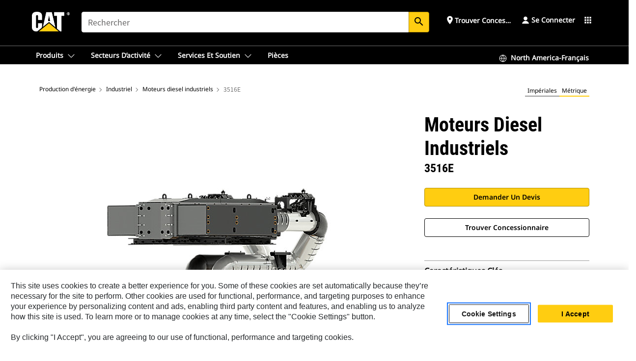

--- FILE ---
content_type: text/html; charset=UTF-8
request_url: https://www.cat.com/fr_US/products/new/power-systems/industrial/industrial-diesel-engines/101860.html
body_size: 52923
content:



<!DOCTYPE HTML>
<html lang="fr" xml:lang="fr">
    <head>
    <meta charset="UTF-8"/>
    <meta name="template" content="deg---product-landing-editable"/>
    

    
    
<link rel="stylesheet" href="/etc.clientlibs/deg/clientlibs/clientlib-dependencies.min.5d18fc177c2b9da2d8bc26f6a27fdd3a.css" type="text/css">
<script src="/etc.clientlibs/deg/clientlibs/clientlib-dependencies.min.a8d10506f792891a66041fb5ea0095aa.js"></script>





    
<link rel="stylesheet" href="/etc.clientlibs/deg/clientlibs/clientlib-base.min.078c2e96dcf30046ac47ad3f8680501f.css" type="text/css">








    
    
    

    

    
    
    

    

<!-- START Custom code-->


<!-- OneTrust Cookies Consent Notice start -->
<script id="otDomainScript" src="https://cdn.cookielaw.org/scripttemplates/otSDKStub.js" type="text/javascript" charset="UTF-8" data-domain-script="6b32398a-3e80-4329-b54b-c689861a9fe9"></script>
<script type="text/javascript">function OptanonWrapper() { }</script>
<!-- OneTrust Cookies Consent Notice end -->

<!-- OneTrust Cookies Check Start -->
<script>
	var otDomainScript = document.getElementById("otDomainScript").getAttribute("data-domain-script");

	if (otDomainScript.includes("-test")) {
		document.cookie = "OptanonConsent=;domain=.cat.com;path=/;expires=Thu, 01 Jan 1970 00:00:00 GMT";
		document.cookie = "OptanonAlertBoxClosed=;domain=.cat.com;path=/;expires=Thu, 01 Jan 1970 00:00:00 GMT";
		document.cookie = "OptanonConsent=;domain=.caterpillar.com;path=/;expires=Thu, 01 Jan 1970 00:00:00 GMT";
		document.cookie = "OptanonAlertBoxClosed=;domain=.caterpillar.com;path=/;expires=Thu, 01 Jan 1970 00:00:00 GMT";
		document.cookie = "OptanonConsent=;domain=.fgwilson.com;path=/;expires=Thu, 01 Jan 1970 00:00:00 GMT";
		document.cookie = "OptanonAlertBoxClosed=;domain=.fgwilson.com;path=/;expires=Thu, 01 Jan 1970 00:00:00 GMT";
		document.cookie = "OptanonConsent=;domain=.mak-catmarine.com;path=/;expires=Thu, 01 Jan 1970 00:00:00 GMT";
		document.cookie = "OptanonAlertBoxClosed=;domain=.mak-catmarine.com;path=/;expires=Thu, 01 Jan 1970 00:00:00 GMT";
		document.cookie = "OptanonConsent=;domain=.perkins.com;path=/;expires=Thu, 01 Jan 1970 00:00:00 GMT";
		document.cookie = "OptanonAlertBoxClosed=;domain=.perkins.com;path=/;expires=Thu, 01 Jan 1970 00:00:00 GMT";
		document.cookie = "OptanonConsent=;domain=.progressrail.com;path=/;expires=Thu, 01 Jan 1970 00:00:00 GMT";
		document.cookie = "OptanonAlertBoxClosed=;domain=.progressrail.com;path=/;expires=Thu, 01 Jan 1970 00:00:00 GMT";
		document.cookie = "OptanonConsent=;domain=.solarturbines.com;path=/;expires=Thu, 01 Jan 1970 00:00:00 GMT";
		document.cookie = "OptanonAlertBoxClosed=;domain=.solarturbines.com;path=/;expires=Thu, 01 Jan 1970 00:00:00 GMT";
		document.cookie = "OptanonConsent=;domain=.spmoilandgas.com;path=/;expires=Thu, 01 Jan 1970 00:00:00 GMT";
		document.cookie = "OptanonAlertBoxClosed=;domain=.spmoilandgas.com;path=/;expires=Thu, 01 Jan 1970 00:00:00 GMT";
		document.cookie = "OptanonConsent=;domain=.tangentenergy.com;path=/;expires=Thu, 01 Jan 1970 00:00:00 GMT";
		document.cookie = "OptanonAlertBoxClosed=;domain=.tangentenergy.com;path=/;expires=Thu, 01 Jan 1970 00:00:00 GMT";
		document.cookie = "OptanonConsent=;domain=.pecktech.com;path=/;expires=Thu, 01 Jan 1970 00:00:00 GMT";
		document.cookie = "OptanonAlertBoxClosed=;domain=.pecktech.com;path=/;expires=Thu, 01 Jan 1970 00:00:00 GMT";
		document.cookie = "OptanonConsent=;domain=.anchorcoupling.com;path=/;expires=Thu, 01 Jan 1970 00:00:00 GMT";
		document.cookie = "OptanonAlertBoxClosed=;domain=.anchorcoupling.com;path=/;expires=Thu, 01 Jan 1970 00:00:00 GMT";
		document.cookie = "OptanonConsent=;domain=.anchorfluidsystems.com;path=/;expires=Thu, 01 Jan 1970 00:00:00 GMT";
		document.cookie = "OptanonAlertBoxClosed=;domain=.anchorfluidsystems.com;path=/;expires=Thu, 01 Jan 1970 00:00:00 GMT";
		document.cookie = "OptanonConsent=;domain=.catrentalstore.com;path=/;expires=Thu, 01 Jan 1970 00:00:00 GMT";
		document.cookie = "OptanonAlertBoxClosed=;domain=.catrentalstore.com;path=/;expires=Thu, 01 Jan 1970 00:00:00 GMT";
		document.cookie = "OptanonConsent=;domain=.catdealer.com;path=/;expires=Thu, 01 Jan 1970 00:00:00 GMT";
		document.cookie = "OptanonAlertBoxClosed=;domain=.catdealer.com;path=/;expires=Thu, 01 Jan 1970 00:00:00 GMT";
	}
</script>
<!-- OneTrust Cookies Check End -->


<!-- ue2laempublishaserverp02 -->



		
<meta name="site_category" content="Produits"/>
<meta http-equiv="X-UA-Compatible" content="IE=edge,chrome=1"/>

<script>
	var currentPage = "/content/catdotcom/fr_US/products/new/power-systems/industrial/industrial-diesel-engines/101860",isPerkins = 'false', isCatdotcom = 'false';
    window._cat_drl_loc_sev_url = "";
    window._cat_drl_loc_search_dist = "";
    window._cat_drl_loc_max_results = "";
	window._addPath_vanity = "";
	window.defaultUnitType = "metric";
		window._cat_drl_loc_app_id = "";
    window._cat_drl_loc_app_url = "";
    window._bing_key= "As3LWGxakhWXqIL6M3BBWFqEZn9J2XDgt9H9oCm1qcTxWnRV2wp_cityZM0UuOOf";	
    window._helios_dls_url = "api.cat.com";
    if(currentPage.indexOf("/content/wwwperkins") === 0){
    	isPerkins='true';
    }
	if (currentPage.indexOf("/content/catdotcom") === 0) {
    	isCatdotcom = 'true';
	} 
    var currentLocaleString = "fr_US";
	Granite.I18n.setLocale(currentLocaleString);
</script>

<script>
    // Added method to fetch the cookie value (needed for Datalayer push on page load)
    function getCookieVal(name){
        var arr = null,
            reg = new RegExp('(^| )' + name + '=([^;]+)');
        if(arr = document.cookie.match(reg)){
            return unescape(arr[2]);
        } else {
            return null;
        }
    }

    var catRecId = '',
        loginId = '',
        userGAInfo = '';

	var dataLayer = window.dataLayer || [],
	  siteID = 'catDotCom' == "" ? null : 'catDotCom',
	  templateID = 'deg---product-landing-editable' == "" ? null : 'deg---product-landing-editable',
	  templateBase = 'deg' == "" ? null : 'deg',
	  adiBu = 'Industrial Power' == "" ? null : 'Industrial Power',
	  adiApp = '' == "" ? null : '',
	  adiInd = '' == "" ? null : '',
	  adiAud = '' == "" ? null : '',
	  adiAudgoal = '' == "" ? null : '',
	  adiPripgkpi = '' == "" ? null : '',
	  adiSecpgkpi = '' == "" ? null : '',
	  dealerCode = '' == "" ? null : '',
	  dealerName = '' == "" ? null : '',
	  lastPublishedDate = '2026-01-14T01:38:47.379-06:00' == "" ? null : '2026-01-14T01:38:47.379-06:00',
	  b2cDataLayerFlag = true,
	  campaignFlag = false;

	var favDealer = JSON.parse(localStorage.getItem("favorite_dealer"));
	var dealerId = null,
		dealerCode = null,
		dealerName = null,
		dealerLocationName = null;
	if(favDealer) {
		dealerId = favDealer.dealerId;
		dealerCode = favDealer.ecommerceDealerCode;
		dealerName = favDealer.dealerName;
		dealerLocationName = favDealer.dealerLocationName;
	}

	// Get the RecId, loginId and GAInfo from the cookie

		loginId = null != getCookieVal('CWSID') ? getCookieVal('CWSID') : '';
		catRecId = null != getCookieVal('RECID') ? getCookieVal('RECID') : '';

        dataLayer.push({
            'catRecId': catRecId,
            'loginId': loginId
        });

		includeGAInfoDatalayerValues();

	function includeGAInfoDatalayerValues(){
			if((typeof isPingAccessEnabledFlag !== 'undefined' && isPingAccessEnabledFlag) ||
			   (typeof isGAInfoEnabledFlag !== 'undefined' && isGAInfoEnabledFlag)) {

				userGAInfo = null != getCookieVal('GAInfo') ? JSON.parse(getCookieVal('GAInfo')) : '';

					dataLayer.push({
                        'affClass': userGAInfo.affClass,
                        'affCode': userGAInfo.affCode,
                        'affiliationOrgCode': userGAInfo.affiliationOrgCode,
                        'hem': userGAInfo.hem,
                    })
			}
	}
        var serial_code_url = new URL(window.location.href);
        var serial_code = serial_code_url.searchParams.get("serial_number");

        var isPdp = true;
		var isPcp = false;
		var isPfp = false;
		var isPsfp = false;

		if(isPfp || isPsfp){
        		adiBu = '';
			    adiBu = (!adiBu || adiBu === "null") ? null : adiBu;
                 } 

		var adiContTypeValue = null;

		if(isPdp || isPcp || isPfp || isPsfp){
			adiContTypeValue = "awareness | engagement | consideration | lead gen";
		} else {
			adiContTypeValue = '' == "" ? null : '';
		}

	dataLayer.push({
		'zipCode': sessionStorage.getItem('bcpZip'),
		'siteID': siteID,
        'dealerId' : dealerId,
        'dealerCode' : dealerCode,
        'dealerName' : dealerName,
        'dealerLocationName' : dealerLocationName,
		'templateID': templateID,
		'templateBase': templateBase,
		'adiBu'	: adiBu,
		'adiApp' : adiApp,
		'adiContType' : adiContTypeValue,
		'adiInd' : adiInd,
		'adiAud' : adiAud,
        'adiAudgoal' : adiAudgoal,
        'adiPripgkpi' : adiPripgkpi,
        'adiSecpgkpi' : adiSecpgkpi,
        'storeID' : dealerCode,
		'storeCode' : dealerCode,
		'storeName' : dealerName,
		'lastPubDate' : lastPublishedDate,
		'campaignFlag' : campaignFlag,
                'serialNumber' : serial_code
      	});
	if(b2cDataLayerFlag){
	    if(getCookieVal('li_aemgainfo')){
	        var aemgainfo = JSON.parse(getCookieVal('li_aemgainfo'));
	        var dataLayer = window.dataLayer || [];
	        dataLayer.push({
	            'event':'b2cloaded',
	            'companyID' : aemgainfo.companyID,
	            'hem' : aemgainfo.hem,
	            'loginID' : aemgainfo.loginID,
	            'catRecId' : aemgainfo.catRecId,
	            'affClass' : aemgainfo.affClass,
	            'affCode' : aemgainfo.affCode,
	            'b2cdealerCode' : aemgainfo.b2cdealerCode,
	            'topLvlOrgCode' : aemgainfo.topLvlOrgCode,
	            'b2cObjectID' : aemgainfo.b2cObjectID,
	            'b2cUserType' : aemgainfo.b2cUserType
	        })
	    }
	    else{
	    	document.cookie = 'li_aemgainfo = {"companyID":"","hem":"","loginID":"","catRecId":"","affClass":"","affCode":"","b2cdealerCode":"","topLvlOrgCode":"","b2cObjectID":"","b2cUserType":""}'+ '; path=/; Secure; SameSite=Lax';
	        var dataLayer = window.dataLayer || [];
	        dataLayer.push({
	            'event':'b2cloaded',
	            'companyID' : "",
	            'hem' : "",
	            'loginID' : "",
	            'catRecId' : "",
	            'affClass' : "",
	            'affCode' : "",
	            'b2cdealerCode' : "",
	            'topLvlOrgCode' : "",
	            'b2cObjectID' : "",
	            'b2cUserType' : ""
	        })
	    }
		
	}

</script>

<!-- Google Tag Manager -->
<script>(function(w,d,s,l,i){w[l]=w[l]||[];w[l].push({'gtm.start':
new Date().getTime(),event:'gtm.js'});var f=d.getElementsByTagName(s)[0],
j=d.createElement(s),dl=l!='dataLayer'?'&l='+l:'';j.async=true;j.src=
'//www.googletagmanager.com/gtm.js?id='+i+dl;f.parentNode.insertBefore(j,f);
})(window,document,'script','dataLayer','GTM-5JB4X4');</script>
<!-- End Google Tag Manager -->

<meta name="viewport" content="width=device-width, initial-scale=1.0"/>
<meta name="keywords" content="تقدير IND-A (متواصل), التعدين, محرك متغير السرعة, صناعية عامة, Cat, المحركات الصناعية, ديزل, 3516E, new, > 560 كيلووات (> 751 hp), معايير الانبعاثات لوكالة حماية البيئة (EPA) الأمريكية من المستوى 4 النهائي لمحركات البيئات الوعرة, الغابات, مناولة المواد, 3516E"/>
<meta name="twitter:card" content="summary_large_image"/>




<!-- Open Group tagging : Social network (OpenGraph) metatag values -->



<meta property="og:site_name" content="https://www.cat.com/fr_US/products/new/power-systems/industrial/industrial-diesel-engines/101860.html"/>



<!-- Page Tag list -->

	
		<meta name="product_line" content="Produits^Production d'énergie^Industriel^Moteurs diesel industriels^3516E"/>
    
		<meta name="industries_applications" content="Secteurs et applications^Usage^PUISSANCE IND A (CONTINUE)|Secteurs et applications^Secteur d'activité secondaire^Exploitation minière|Secteurs et applications^Type de produit^Moteur à vitesse variable|Secteurs et applications^Secteur d'activité secondaire^Industriel général|Secteurs et applications^Marque^Cat|Secteurs et applications^Secteur d'activité^Industriel|Secteurs et applications^Type de combustible^Diesel|Secteurs et applications^Alimentation^&gt;560kW (&gt;751hp)|Secteurs et applications^Émissions^Normes sur les émissions Tier 4 Final de l'EPA pour les États-Unis, applicables aux moteurs non routiers|Secteurs et applications^Secteur d'activité secondaire^Exploitation forestière|Secteurs et applications^Secteur d'activité secondaire^Manutention|Secteurs et applications^Modèle^3516E"/>
    
		<meta name="acquisition_type" content="acquisition_type^new"/>
    

<!-- Blog Tag list -->

	
		<meta name="b_tags_product_line" content="Produits^Production d'énergie^Industriel^Moteurs diesel industriels^3516E"/>
    
		<meta name="b_tags_industries_applications" content="Secteurs et applications^Usage^PUISSANCE IND A (CONTINUE)|Secteurs et applications^Secteur d'activité secondaire^Exploitation minière|Secteurs et applications^Type de produit^Moteur à vitesse variable|Secteurs et applications^Secteur d'activité secondaire^Industriel général|Secteurs et applications^Marque^Cat|Secteurs et applications^Secteur d'activité^Industriel|Secteurs et applications^Type de combustible^Diesel|Secteurs et applications^Alimentation^&gt;560kW (&gt;751hp)|Secteurs et applications^Émissions^Normes sur les émissions Tier 4 Final de l'EPA pour les États-Unis, applicables aux moteurs non routiers|Secteurs et applications^Secteur d'activité secondaire^Exploitation forestière|Secteurs et applications^Secteur d'activité secondaire^Manutention|Secteurs et applications^Modèle^3516E"/>
    
		<meta name="b_tags_acquisition_type" content="acquisition_type^new"/>
    

<!-- Blog Tag list End -->

<!-- Published Date to metatag for blogCards -->



	<link rel="shortcut icon" type="image/vnd.microsoft.icon" href='/content/dam/favicons/Favicon.png'/>



	<link rel="apple-touch-icon-precomposed" sizes="57x57" href='/content/dam/favicons/catdotcomFavicon.png/_jcr_content/renditions/cq5dam.thumbnail.57.57.png'/>
	<link rel="apple-touch-icon-precomposed" sizes="72x72" href='/content/dam/favicons/catdotcomFavicon.png/_jcr_content/renditions/cq5dam.thumbnail.72.72.png'/>
	<link rel="apple-touch-icon-precomposed" sizes="114x114" href='/content/dam/favicons/catdotcomFavicon.png/_jcr_content/renditions/cq5dam.thumbnail.114.114.png'/>
	<link rel="apple-touch-icon-precomposed" sizes="144x144" href='/content/dam/favicons/catdotcomFavicon.png/_jcr_content/renditions/cq5dam.thumbnail.144.144.png'/>


<meta name="description" content="Le moteur diesel industriel 3516E Cat® est proposé dans une puissance continue de 1 566 kW (2 100 hp) à 1 650 tr/min et est conçu pour les applications nécessitant un service intensif continu. Ces moteurs peuvent fonctionner à la puissance et à la vitesse maximales jusqu'à 100 % du temps sans interruption ni cycle de charge."/>




    
    

    
    
    
    



<title>3516E Moteurs diesel industriels | Cat | Caterpillar</title>
<link rel="canonical" href='https://www.cat.com/fr_US/products/new/power-systems/industrial/industrial-diesel-engines/101860.html'/>
<!-- Global Editable Whitelabel CSS-->
<link rel="stylesheet" href="/content/catdotcom/fr_US/_jcr_content.editable-whitelabel-v2.css"/>
</head>
    <body class="page basicpage auth" data-offset="84">
        
        
            

<!-- Google Tag Manager (noscript) -->
<noscript><iframe src="//www.googletagmanager.com/ns.html?id=GTM-5JB4X4" height="0" width="0" style="display:none;visibility:hidden"></iframe></noscript>
<!-- End Google Tag Manager (noscript) -->
            



            


<div class="root responsivegrid">


<div class="aem-Grid aem-Grid--12 aem-Grid--default--12 ">
    
    <div class="inheritedExperienceFragment experiencefragment aem-GridColumn aem-GridColumn--default--12">

    
    

    



<div class="xf-content-height">
    


<div class="aem-Grid aem-Grid--12 aem-Grid--default--12 ">
    
    <div class="cookie aem-GridColumn aem-GridColumn--default--12">








    
    
<link rel="stylesheet" href="/etc.clientlibs/deg/components/content/general/cookie/v3/cookie/clientlibs/site.min.52a649af8eb7e6a89c8e5056137c5aa5.css" type="text/css">



    
    
<script src="/etc.clientlibs/deg/components/content/general/cookie/v3/cookie/clientlibs/site.min.d6bb5a271a50721dc8913a051877eb51.js"></script>





<div class="ot-cookie-banner" style="display:none;">
    
        <input type="hidden" id="locale-page-publish" value="fr_US"/>
    

    
</div></div>
<div class="header aem-GridColumn aem-GridColumn--default--12">

<!-- HTML  -->


<div class="skip-to-content">
  <a class="skip-to-content-link" href="#mainContent">Skip to main content</a>
</div>

<div class="skip-search-crawl d-print-none">
  <header class="mega--nav tfn header auth-track">
    
    
    
    
    
    
    
    
    
    <input type="hidden" id="exp-fragment-resource" data-azure-path="/content/catdotcom/fr_US/products/new/power-systems/industrial/industrial-diesel-engines/101860"/>
    <div style="display: none;" id="isDealer"></div>
    <div style="display: none;" id="dealerPage" data-dealerPage="/content/catdotcom/fr_US/support/dealer-locator.html"></div>

    <div class="container container--mega-nav">
      <div class="row">
        <input hidden id="showSearch" value="true"/>
        <input hidden id="showAdvanceSearch" value="false"/>
        <div class="col header-container">
          
          



<a href="#" onclick="" class="menu-toggle" data-open-label="menu" data-close-label="close" aria-label="Menu" style="display: none;"><span></span></a>
<a href="/fr_US.html" class="logo">
	<picture>
              <source media="(min-width: 1023px)" srcset="https://s7d2.scene7.com/is/image/Caterpillar/CM20160629-33279-63115?fmt= png-alpha"/>
              <img src="https://s7d2.scene7.com/is/image/Caterpillar/CM20160629-33279-63115?fmt=%20png-alpha" alt="CAT logo"/>
              <img class="logo--print" src="https://s7d2.scene7.com/is/image/Caterpillar/CM20160629-33279-63115?fmt=%20png-alpha" alt="CAT logo"/>
	</picture>
</a>


    


          
            
            
            
              <div class="search-wrap open header-middle">
                


	
	
    
<link rel="stylesheet" href="/etc.clientlibs/deg/components/structure/search/v2/search/clientlibs/site.min.040091e378d13312ca799339b87aea61.css" type="text/css">
<link rel="stylesheet" href="/etc.clientlibs/deg/components/structure/search/v1/search/clientlibs/site.min.7ea43d628062d274409239af092e2700.css" type="text/css">



	
	<form action="/fr_US/search/search-results.html" class="search-inner search siteSearchForm" id="global_search" name="global_search" method="GET">
		<!-- <i class="material-icons" id="siteSearchForm_search_icon">search</i> -->
		<label for="searchInput" class="sr-only">Search</label>
		
		
			<input type="search" class="input-large search-input" id="searchInput" name="search" placeholder="Rechercher" autocomplete="off" onkeyup="newCatdotcomSearchAutoSuggestHeader(this, 'global_search');"/>
		
		

		<input type="hidden" name="pagePath" id="pagePath" value="/content/catdotcom/fr_US/products/new/power-systems/industrial/industrial-diesel-engines/101860"/>
		<input type="hidden" id="newSearchEnabled" value="true"/>

		
		<button type="submit" class="button button-primary button-sm global-search-btn" aria-label="Rechercher"><i class="material-icons" id="siteSearchForm_search_icon">search</i></button>
		<!-- <a href="#" onclick="" class="search-close">&#215;</a> -->
		<div id="global_searchsearchInputSuggBox" class="suggestionBox col-7 col-lg-10 col-md-8 col-sm-6 col-xs-6" style="display:none">
			
				<div class="suggestionBoxSearchHeader" style="display:none">
					<div class="suggestionBoxHeading">MOTS-CLÉS SUGGÉRÉS</div>
					<div id="SuggKeywordsHeader">
					</div>
				</div>
				<div class="suggestionBoxSearchHeader" style="display:none">
					<div class="suggestionBoxHeading">PRODUITS SUGGÉRÉS</div>
					<div id="SuggProductsHeader">
					</div>
				</div>
				<div class="suggestionBoxSearchHeader" style="display:none">
					<div class="suggestionBoxHeading">Contenu proposé</div>
					<div id="SuggCategoriesHeader">
					</div>
				</div>
			
			<!-- end existing aem autosuggest -->
		</div>
	</form>


    

              </div>
            
          
          <ul class="utility--links">
            
              <!-- <sly data-sly-test="true"> -->
                <!-- <a href="#" target="_blank" onclick=""
                  role="button" class="search-toggle search auth-track "
                  aria-label="Rechercher" id="utility_links_search">
                  <i class="material-icons" id="utility_links_search_icon" aria-hidden="true">search</i><span
                    class="utility_search">Search</span> -->

                <!-- </a> -->

                <!-- <div class="search-wrap open"> -->
                  <!-- <sly data-sly-resource="search" /> -->
                <!-- </div> -->
              <!-- </sly> -->
            </li>
            
            
              <a class="logged-in-mobile-icon my-account-loggedin-mobile myaccount-welcome" href="#" role="button" data-account-drawer="mega-accountlinks" aria-label="account" style="display: none;" data-toggle="modal" data-target="#my-account__modal--logged-in-mob">
                <i class="material-icons person" aria-hidden="true">person</i><i class="material-icons clear" style="display: none;" aria-hidden="true">clear</i>
              </a>
              <a class="logged-in-mobile-icon my-account-default my-account-default-mobile" href="#" role="button" data-account-drawer="mega-accountlinks-default" data-toggle="modal" data-target="#my-account__modal--default-mob">
                <i class="material-icons person" aria-hidden="true">person</i><i class="material-icons clear" style="display: none;" aria-hidden="true">clear</i>
              </a>
            

            
            
              
                <li class="utility--links__find-dealer findDealer auth-track">
                  <!-- link before dealer chosen -->
                   <a href="#" role="button" class="show-label" data-toggle="modal" data-target="#launch-this-modal-window12" id="utility_links_findDealer_place" style="">
                      <i class="material-icons" id="utility_links_findDealer_place_icon" aria-hidden="true">place</i><span>
                        Trouver concessionnaire
                        
                      </span>
                    </a> 
                   <!-- link after dealer chosen -->
                  <div class="drop--menu">
                    <a href="#" role="button" class="dropdown-button show-label dealer-info__show-abel" id="utility_links_dropdown_btn_place" style=""></a>
                    <ul class="menu--content" role="dialog" aria-modal="true" aria-labelledby="directionDialogTitle">
                      <li><a href="#" role="button" class="close">&#215;</a></li>
                      <li class="dealer--info">
                        <p id="directionDialogTitle" class="title" aria-level="3" role="heading" data-dealer-code=""></p>
                        <button type="button" aria-hidden="false" class="close" data-dismiss="modal" aria-label="Close">
                          <span aria-hidden="true">&times;</span>
                        </button> <!-- <p class="time">Open Till 5PM</p> -->
                        <hr aria-hidden="true"/>
                        <p class="dealer-address"></p> <a role="button" href="" class="cat-follow fav-dealer-direction" onclick="getFavDealerDirection(event,this);">Itinéraire</a> <a role="button" class="cat-follow fav-dealer-info-follow" href="#" data-toggle="modal" data-target="#launch-this-modal-window12">Détails du concessionnaire</a>
                        <hr/> <a class="button button-tertiary find-dealer-follow" role="button" href="#" data-toggle="modal" data-target="#launch-this-modal-window12">Trouver un autre concessionnaire</a>
                      </li>
                    </ul>
                  </div>
                </li>
              
            

            


            
            

    
    

    <!-- My Account - Default -->
    

    <!-- Default - Desktop view -->
    
        <li class="utility--links__dropdown my-account-default my-account-default-desktop utility--links__account" data-b2c-version="true">
            <div class="drop--menu">
                <a href="#" class="newAccount" role="button" data-toggle="modal" data-target="#my-account__modal-default" aria-label="Se connecter">
                    <div class="account-header-section">
                        <svg class="my-account-icon" xmlns="http://www.w3.org/2000/svg" width="16" height="16" viewBox="0 0 16 16" fill="none">
                            <path d="M8.00008 0.736694C5.85629 0.736694 4.11841 2.47458 4.11841 4.61836C4.11841 6.76215 5.85629 8.50003 8.00008 8.50003C10.1439 8.50003 11.8817 6.76215 11.8817 4.61836C11.8817 2.47458 10.1439 0.736694 8.00008 0.736694Z" fill="currentColor"/>
                            <path d="M7.99995 9.57263C6.46353 9.57263 4.9668 10.0605 3.72555 10.966C2.48429 11.8715 1.56264 13.1477 1.09347 14.6107C1.04469 14.7628 1.07151 14.9291 1.16564 15.0581C1.25976 15.1871 1.40987 15.2634 1.56958 15.2634H14.4303C14.59 15.2634 14.7401 15.1871 14.8343 15.0581C14.9284 14.9291 14.9552 14.7628 14.9064 14.6107C14.4373 13.1477 13.5156 11.8715 12.2744 10.966C11.0331 10.0605 9.53637 9.57263 7.99995 9.57263Z" fill="currentColor"/>
                        </svg>
                        <span class="account-name"><div>Se connecter</div></span>
                    </div>
                </a>
                <!-- Default Modal - Desktop view -->
                <div class="modal fade auth small full-inner my-account__modal" id="my-account__modal-default" tabindex="-1" role="dialog" aria-labelledby="my-account Modal" aria-hidden="true">
                    <div class="modal-dialog my-account__content">
                        <div class="modal-content">
                            <div class="modal-header my-account__header">
                                <span class="modal-title my-account__title" id="my-account">Compte</span>
                                <button type="button" class="close my-account__close-btn" data-dismiss="modal" aria-label="Close">
				 <span class="my-account__closeIcon"><svg xmlns="http://www.w3.org/2000/svg" width="32" height="32" viewBox="0 0 32 32" fill="none">
								<path d="M21.185 11.5317C21.3829 11.3338 21.3829 11.013 21.185 10.8151C20.9872 10.6173 20.6664 10.6173 20.4685 10.8151L16.0001 15.2836L11.5317 10.8151C11.3338 10.6173 11.013 10.6173 10.8151 10.8151C10.6173 11.013 10.6173 11.3338 10.8151 11.5317L15.2836 16.0001L10.8151 20.4685C10.6173 20.6664 10.6173 20.9872 10.8151 21.185C11.013 21.3829 11.3338 21.3829 11.5317 21.185L16.0001 16.7166L20.4685 21.185C20.6664 21.3829 20.9872 21.3829 21.185 21.185C21.3829 20.9872 21.3829 20.6664 21.185 20.4685L16.7166 16.0001L21.185 11.5317Z" fill="#3F3F3F"/>
							 </svg></span>
                                </button>
                            </div>
                            <div class="modal-body my-account__body">
                                <div class="my-account-buttons">
                                    <a href="/fr_US/account/login.html" class="button button-primary header-buttons" role="button" aria-label="Sign In to your account">
                                        Se connecter
                                    </a>
                                    <a href="/fr_US/account/register.html" class="button button-secondary header-buttons" role="button" aria-label="Create account">
                                        Créer un compte
                                    </a>
                                </div>
                                <div class="my-account-section">
                                    <p><b>Un seul compte. Pour tout Cat.</b></p>
<p>Si vous possédez déjà un compte sur une autre application Cat, vous pouvez utiliser ce même compte pour ouvrir une session ici.</p>

                                </div>
                                <hr class='links-separator'/>
                                <div class="my-account__external-links-section">
                                    <div class="my-account-external-links__item">
                                        <a class="my-account-external-links__link" href="https://vl.cat.com/visionlink?ui_locales=en-US" target="_blank" rel="noopener noreferrer">
                                            <span>My Fleet | VisionLink </span>
                                            <span>
                                    <svg width="16" height="16" viewBox="0 0 16 16" fill="none" xmlns="http://www.w3.org/2000/svg">
                                        <path d="M1.89488 1.89488C1.99625 1.79352 2.13373 1.73657 2.27709 1.73657H6.95939C7.23554 1.73657 7.45939 1.51271 7.45939 1.23657C7.45939 0.96043 7.23554 0.736572 6.95939 0.736572H2.27709C1.86852 0.736572 1.47668 0.898876 1.18778 1.18778C0.898876 1.47668 0.736572 1.86852 0.736572 2.27709V13.7227C0.736572 14.1313 0.898876 14.5231 1.18778 14.812C1.47668 15.1009 1.86851 15.2632 2.27709 15.2632H13.7227C14.1313 15.2632 14.5231 15.1009 14.812 14.812C15.1009 14.5231 15.2632 14.1313 15.2632 13.7227V9.04042C15.2632 8.76428 15.0394 8.54042 14.7632 8.54042C14.4871 8.54042 14.2632 8.76428 14.2632 9.04042V13.7227C14.2632 13.8661 14.2063 14.0036 14.1049 14.1049C14.0036 14.2063 13.8661 14.2632 13.7227 14.2632H2.27709C2.13373 14.2632 1.99625 14.2063 1.89488 14.1049C1.79352 14.0036 1.73657 13.8661 1.73657 13.7227V2.27709C1.73657 2.13373 1.79352 1.99625 1.89488 1.89488Z" fill="#666565"></path>
                                        <path d="M15.158 0.929187C15.1336 0.897874 15.1055 0.869544 15.0744 0.844842C14.989 0.777061 14.8811 0.736572 14.7636 0.736572H11.1218C10.8457 0.736572 10.6218 0.96043 10.6218 1.23657C10.6218 1.51271 10.8457 1.73657 11.1218 1.73657H13.5565L7.64669 7.64635C7.45143 7.84162 7.45143 8.1582 7.64669 8.35346C7.84195 8.54872 8.15854 8.54872 8.3538 8.35346L14.2636 2.44364V4.87837C14.2636 5.15451 14.4875 5.37837 14.7636 5.37837C15.0398 5.37837 15.2636 5.15451 15.2636 4.87837V1.23657C15.2636 1.15043 15.2418 1.06938 15.2035 0.998621C15.2007 0.993547 15.1979 0.98851 15.195 0.983513C15.1864 0.968959 15.1771 0.954746 15.1669 0.940935C15.164 0.936986 15.161 0.933069 15.158 0.929187Z" fill="#666565"></path>
                                    </svg>
                                    </span>
                                        </a>
                                    </div>
                                
                                    <div class="my-account-external-links__item">
                                        <a class="my-account-external-links__link" href="https://mycatfinancial.com/GC_Login" target="_blank" rel="noopener noreferrer">
                                            <span>MyCatFinancial</span>
                                            <span>
                                    <svg width="16" height="16" viewBox="0 0 16 16" fill="none" xmlns="http://www.w3.org/2000/svg">
                                        <path d="M1.89488 1.89488C1.99625 1.79352 2.13373 1.73657 2.27709 1.73657H6.95939C7.23554 1.73657 7.45939 1.51271 7.45939 1.23657C7.45939 0.96043 7.23554 0.736572 6.95939 0.736572H2.27709C1.86852 0.736572 1.47668 0.898876 1.18778 1.18778C0.898876 1.47668 0.736572 1.86852 0.736572 2.27709V13.7227C0.736572 14.1313 0.898876 14.5231 1.18778 14.812C1.47668 15.1009 1.86851 15.2632 2.27709 15.2632H13.7227C14.1313 15.2632 14.5231 15.1009 14.812 14.812C15.1009 14.5231 15.2632 14.1313 15.2632 13.7227V9.04042C15.2632 8.76428 15.0394 8.54042 14.7632 8.54042C14.4871 8.54042 14.2632 8.76428 14.2632 9.04042V13.7227C14.2632 13.8661 14.2063 14.0036 14.1049 14.1049C14.0036 14.2063 13.8661 14.2632 13.7227 14.2632H2.27709C2.13373 14.2632 1.99625 14.2063 1.89488 14.1049C1.79352 14.0036 1.73657 13.8661 1.73657 13.7227V2.27709C1.73657 2.13373 1.79352 1.99625 1.89488 1.89488Z" fill="#666565"></path>
                                        <path d="M15.158 0.929187C15.1336 0.897874 15.1055 0.869544 15.0744 0.844842C14.989 0.777061 14.8811 0.736572 14.7636 0.736572H11.1218C10.8457 0.736572 10.6218 0.96043 10.6218 1.23657C10.6218 1.51271 10.8457 1.73657 11.1218 1.73657H13.5565L7.64669 7.64635C7.45143 7.84162 7.45143 8.1582 7.64669 8.35346C7.84195 8.54872 8.15854 8.54872 8.3538 8.35346L14.2636 2.44364V4.87837C14.2636 5.15451 14.4875 5.37837 14.7636 5.37837C15.0398 5.37837 15.2636 5.15451 15.2636 4.87837V1.23657C15.2636 1.15043 15.2418 1.06938 15.2035 0.998621C15.2007 0.993547 15.1979 0.98851 15.195 0.983513C15.1864 0.968959 15.1771 0.954746 15.1669 0.940935C15.164 0.936986 15.161 0.933069 15.158 0.929187Z" fill="#666565"></path>
                                    </svg>
                                    </span>
                                        </a>
                                    </div>
                                </div>
                            </div>
                            <div class="modal-footer my-account__footer">
                                <div class="modal-footer__full-width-container">
                                    <button class="button button-tertiary" type="button" data-dismiss="modal" aria-label="Close">Close
                                    </button>
                                </div>
                            </div>
                        </div>
                    </div>
                </div>
            </div>
        </li>
    

    <!-- My Account - LoggedIn -->
    

    <!-- LoggedIn - Desktop view -->
    
        <li class="utility--links__dropdown my-account-loggedin utility--links__account" style="display: none;">
            <div class="drop--menu">
                <a href="#" class="newAccount" role="button" data-toggle="modal" data-target="#my-account__modal--logged-in">
                    <div class="account-header-section">
                        <svg class="my-account-icon" xmlns="http://www.w3.org/2000/svg" width="16" height="16" viewBox="0 0 16 16" fill="none">
                            <path d="M8.00008 0.736694C5.85629 0.736694 4.11841 2.47458 4.11841 4.61836C4.11841 6.76215 5.85629 8.50003 8.00008 8.50003C10.1439 8.50003 11.8817 6.76215 11.8817 4.61836C11.8817 2.47458 10.1439 0.736694 8.00008 0.736694Z" fill="currentColor"/>
                            <path d="M7.99995 9.57263C6.46353 9.57263 4.9668 10.0605 3.72555 10.966C2.48429 11.8715 1.56264 13.1477 1.09347 14.6107C1.04469 14.7628 1.07151 14.9291 1.16564 15.0581C1.25976 15.1871 1.40987 15.2634 1.56958 15.2634H14.4303C14.59 15.2634 14.7401 15.1871 14.8343 15.0581C14.9284 14.9291 14.9552 14.7628 14.9064 14.6107C14.4373 13.1477 13.5156 11.8715 12.2744 10.966C11.0331 10.0605 9.53637 9.57263 7.99995 9.57263Z" fill="currentColor"/>
                        </svg>
                        <span class="account-name myaccount-welcome"></span>
                    </div>
                </a>
                <!-- LoggedIn Modal - Desktop view -->
                <div class="modal fade auth small full-inner my-account__modal" id="my-account__modal--logged-in" tabindex="-1" role="dialog" aria-labelledby="my-account Modal" aria-hidden="true">
                    <div class="modal-dialog my-account__content">
                        <div class="modal-content">
                            <div class="modal-header my-account__header">
                                <span class="modal-title my-account__title" id="my-account"></span>
                                <button type="button" class="close my-account__close-btn" data-dismiss="modal" aria-label="Close">
                                    <svg xmlns="http://www.w3.org/2000/svg" width="32" height="32" viewBox="0 0 32 32" fill="none">
                                        <path d="M21.185 11.5317C21.3829 11.3338 21.3829 11.013 21.185 10.8151C20.9872 10.6173 20.6664 10.6173 20.4685 10.8151L16.0001 15.2836L11.5317 10.8151C11.3338 10.6173 11.013 10.6173 10.8151 10.8151C10.6173 11.013 10.6173 11.3338 10.8151 11.5317L15.2836 16.0001L10.8151 20.4685C10.6173 20.6664 10.6173 20.9872 10.8151 21.185C11.013 21.3829 11.3338 21.3829 11.5317 21.185L16.0001 16.7166L20.4685 21.185C20.6664 21.3829 20.9872 21.3829 21.185 21.185C21.3829 20.9872 21.3829 20.6664 21.185 20.4685L16.7166 16.0001L21.185 11.5317Z" fill="#3F3F3F"/>
                                    </svg>
                                </button>
                            </div>
                            <div class="modal-body my-account__body">
                                <div class="account-dashboard-section">
                                    <div class="account-dashboard-header-section tertiary-nav-links-container">
                                        <ul class="account-section-links tertiary-nav-links-list">
                                            <li>
                                                <a href="/fr_US/account/myaccount.html" class="account-dashboard-section-links-li tertiary-nav-link">
                                                    Aperçu
                                                </a>
                                            </li>
                                        </ul>
<ul class="account-section-links tertiary-nav-links-list">
                                            <li>
                                                <a href="/fr_US/account/myaccount/account-information.html" class="account-dashboard-section-links-li tertiary-nav-link">
                                                    Informations sur le compte
                                                </a>
                                            </li>
                                        </ul>
<ul class="account-section-links tertiary-nav-links-list">
                                            <li>
                                                <a href="/fr_US/account/myaccount/site-settings.html" class="account-dashboard-section-links-li tertiary-nav-link">
                                                    Paramètres du chantier
                                                </a>
                                            </li>
                                        </ul>
<ul class="account-section-links tertiary-nav-links-list">
                                            <li>
                                                <a href="/fr_US/account/myaccount/security.html" class="account-dashboard-section-links-li tertiary-nav-link">
                                                    Paramètres de sécurité
                                                </a>
                                            </li>
                                        </ul>

                                        <div class="my-account__signout">
                                            <a href="/fr_US.html" class="account-signout">Déconnexion</a>
                                        </div>
                                    </div>
                                </div>
                                <hr class='links-separator'/>
                                <div class="my-account__owner-links-section">
                                    <div class="my-account-owner-links__item">
                                        <a class="my-account-owner-links__link" href="https://parts.cat.com/en/catcorp/OrderStatusInquiry" target="_blank">
                                            <span>Vérifier le statut de la commande</span>
                                            <span>
                                    <svg width="16" height="16" viewBox="0 0 16 16" fill="none" xmlns="http://www.w3.org/2000/svg">
                                        <path d="M1.89488 1.89488C1.99625 1.79352 2.13373 1.73657 2.27709 1.73657H6.95939C7.23554 1.73657 7.45939 1.51271 7.45939 1.23657C7.45939 0.96043 7.23554 0.736572 6.95939 0.736572H2.27709C1.86852 0.736572 1.47668 0.898876 1.18778 1.18778C0.898876 1.47668 0.736572 1.86852 0.736572 2.27709V13.7227C0.736572 14.1313 0.898876 14.5231 1.18778 14.812C1.47668 15.1009 1.86851 15.2632 2.27709 15.2632H13.7227C14.1313 15.2632 14.5231 15.1009 14.812 14.812C15.1009 14.5231 15.2632 14.1313 15.2632 13.7227V9.04042C15.2632 8.76428 15.0394 8.54042 14.7632 8.54042C14.4871 8.54042 14.2632 8.76428 14.2632 9.04042V13.7227C14.2632 13.8661 14.2063 14.0036 14.1049 14.1049C14.0036 14.2063 13.8661 14.2632 13.7227 14.2632H2.27709C2.13373 14.2632 1.99625 14.2063 1.89488 14.1049C1.79352 14.0036 1.73657 13.8661 1.73657 13.7227V2.27709C1.73657 2.13373 1.79352 1.99625 1.89488 1.89488Z" fill="#666565"></path>
                                        <path d="M15.158 0.929187C15.1336 0.897874 15.1055 0.869544 15.0744 0.844842C14.989 0.777061 14.8811 0.736572 14.7636 0.736572H11.1218C10.8457 0.736572 10.6218 0.96043 10.6218 1.23657C10.6218 1.51271 10.8457 1.73657 11.1218 1.73657H13.5565L7.64669 7.64635C7.45143 7.84162 7.45143 8.1582 7.64669 8.35346C7.84195 8.54872 8.15854 8.54872 8.3538 8.35346L14.2636 2.44364V4.87837C14.2636 5.15451 14.4875 5.37837 14.7636 5.37837C15.0398 5.37837 15.2636 5.15451 15.2636 4.87837V1.23657C15.2636 1.15043 15.2418 1.06938 15.2035 0.998621C15.2007 0.993547 15.1979 0.98851 15.195 0.983513C15.1864 0.968959 15.1771 0.954746 15.1669 0.940935C15.164 0.936986 15.161 0.933069 15.158 0.929187Z" fill="#666565"></path>
                                    </svg>
                                    </span>
                                        </a>
                                    </div>
                                
                                    <div class="my-account-owner-links__item">
                                        <a class="my-account-owner-links__link" href="https://mycatfinancial.com/GC_Login?" target="_blank">
                                            <span>Effectuer un paiement</span>
                                            <span>
                                    <svg width="16" height="16" viewBox="0 0 16 16" fill="none" xmlns="http://www.w3.org/2000/svg">
                                        <path d="M1.89488 1.89488C1.99625 1.79352 2.13373 1.73657 2.27709 1.73657H6.95939C7.23554 1.73657 7.45939 1.51271 7.45939 1.23657C7.45939 0.96043 7.23554 0.736572 6.95939 0.736572H2.27709C1.86852 0.736572 1.47668 0.898876 1.18778 1.18778C0.898876 1.47668 0.736572 1.86852 0.736572 2.27709V13.7227C0.736572 14.1313 0.898876 14.5231 1.18778 14.812C1.47668 15.1009 1.86851 15.2632 2.27709 15.2632H13.7227C14.1313 15.2632 14.5231 15.1009 14.812 14.812C15.1009 14.5231 15.2632 14.1313 15.2632 13.7227V9.04042C15.2632 8.76428 15.0394 8.54042 14.7632 8.54042C14.4871 8.54042 14.2632 8.76428 14.2632 9.04042V13.7227C14.2632 13.8661 14.2063 14.0036 14.1049 14.1049C14.0036 14.2063 13.8661 14.2632 13.7227 14.2632H2.27709C2.13373 14.2632 1.99625 14.2063 1.89488 14.1049C1.79352 14.0036 1.73657 13.8661 1.73657 13.7227V2.27709C1.73657 2.13373 1.79352 1.99625 1.89488 1.89488Z" fill="#666565"></path>
                                        <path d="M15.158 0.929187C15.1336 0.897874 15.1055 0.869544 15.0744 0.844842C14.989 0.777061 14.8811 0.736572 14.7636 0.736572H11.1218C10.8457 0.736572 10.6218 0.96043 10.6218 1.23657C10.6218 1.51271 10.8457 1.73657 11.1218 1.73657H13.5565L7.64669 7.64635C7.45143 7.84162 7.45143 8.1582 7.64669 8.35346C7.84195 8.54872 8.15854 8.54872 8.3538 8.35346L14.2636 2.44364V4.87837C14.2636 5.15451 14.4875 5.37837 14.7636 5.37837C15.0398 5.37837 15.2636 5.15451 15.2636 4.87837V1.23657C15.2636 1.15043 15.2418 1.06938 15.2035 0.998621C15.2007 0.993547 15.1979 0.98851 15.195 0.983513C15.1864 0.968959 15.1771 0.954746 15.1669 0.940935C15.164 0.936986 15.161 0.933069 15.158 0.929187Z" fill="#666565"></path>
                                    </svg>
                                    </span>
                                        </a>
                                    </div>
                                
                                    <div class="my-account-owner-links__item">
                                        <a class="my-account-owner-links__link" href="https://vl.cat.com/home" target="_blank">
                                            <span>Gérer la flotte</span>
                                            <span>
                                    <svg width="16" height="16" viewBox="0 0 16 16" fill="none" xmlns="http://www.w3.org/2000/svg">
                                        <path d="M1.89488 1.89488C1.99625 1.79352 2.13373 1.73657 2.27709 1.73657H6.95939C7.23554 1.73657 7.45939 1.51271 7.45939 1.23657C7.45939 0.96043 7.23554 0.736572 6.95939 0.736572H2.27709C1.86852 0.736572 1.47668 0.898876 1.18778 1.18778C0.898876 1.47668 0.736572 1.86852 0.736572 2.27709V13.7227C0.736572 14.1313 0.898876 14.5231 1.18778 14.812C1.47668 15.1009 1.86851 15.2632 2.27709 15.2632H13.7227C14.1313 15.2632 14.5231 15.1009 14.812 14.812C15.1009 14.5231 15.2632 14.1313 15.2632 13.7227V9.04042C15.2632 8.76428 15.0394 8.54042 14.7632 8.54042C14.4871 8.54042 14.2632 8.76428 14.2632 9.04042V13.7227C14.2632 13.8661 14.2063 14.0036 14.1049 14.1049C14.0036 14.2063 13.8661 14.2632 13.7227 14.2632H2.27709C2.13373 14.2632 1.99625 14.2063 1.89488 14.1049C1.79352 14.0036 1.73657 13.8661 1.73657 13.7227V2.27709C1.73657 2.13373 1.79352 1.99625 1.89488 1.89488Z" fill="#666565"></path>
                                        <path d="M15.158 0.929187C15.1336 0.897874 15.1055 0.869544 15.0744 0.844842C14.989 0.777061 14.8811 0.736572 14.7636 0.736572H11.1218C10.8457 0.736572 10.6218 0.96043 10.6218 1.23657C10.6218 1.51271 10.8457 1.73657 11.1218 1.73657H13.5565L7.64669 7.64635C7.45143 7.84162 7.45143 8.1582 7.64669 8.35346C7.84195 8.54872 8.15854 8.54872 8.3538 8.35346L14.2636 2.44364V4.87837C14.2636 5.15451 14.4875 5.37837 14.7636 5.37837C15.0398 5.37837 15.2636 5.15451 15.2636 4.87837V1.23657C15.2636 1.15043 15.2418 1.06938 15.2035 0.998621C15.2007 0.993547 15.1979 0.98851 15.195 0.983513C15.1864 0.968959 15.1771 0.954746 15.1669 0.940935C15.164 0.936986 15.161 0.933069 15.158 0.929187Z" fill="#666565"></path>
                                    </svg>
                                    </span>
                                        </a>
                                    </div>
                                
                                    <div class="my-account-owner-links__item">
                                        <a class="my-account-owner-links__link" href="https://parts.cat.com/AjaxLogonForm?myAcctMain=1&route=MyEquipment" target="_blank">
                                            <span>Planifier un service</span>
                                            <span>
                                    <svg width="16" height="16" viewBox="0 0 16 16" fill="none" xmlns="http://www.w3.org/2000/svg">
                                        <path d="M1.89488 1.89488C1.99625 1.79352 2.13373 1.73657 2.27709 1.73657H6.95939C7.23554 1.73657 7.45939 1.51271 7.45939 1.23657C7.45939 0.96043 7.23554 0.736572 6.95939 0.736572H2.27709C1.86852 0.736572 1.47668 0.898876 1.18778 1.18778C0.898876 1.47668 0.736572 1.86852 0.736572 2.27709V13.7227C0.736572 14.1313 0.898876 14.5231 1.18778 14.812C1.47668 15.1009 1.86851 15.2632 2.27709 15.2632H13.7227C14.1313 15.2632 14.5231 15.1009 14.812 14.812C15.1009 14.5231 15.2632 14.1313 15.2632 13.7227V9.04042C15.2632 8.76428 15.0394 8.54042 14.7632 8.54042C14.4871 8.54042 14.2632 8.76428 14.2632 9.04042V13.7227C14.2632 13.8661 14.2063 14.0036 14.1049 14.1049C14.0036 14.2063 13.8661 14.2632 13.7227 14.2632H2.27709C2.13373 14.2632 1.99625 14.2063 1.89488 14.1049C1.79352 14.0036 1.73657 13.8661 1.73657 13.7227V2.27709C1.73657 2.13373 1.79352 1.99625 1.89488 1.89488Z" fill="#666565"></path>
                                        <path d="M15.158 0.929187C15.1336 0.897874 15.1055 0.869544 15.0744 0.844842C14.989 0.777061 14.8811 0.736572 14.7636 0.736572H11.1218C10.8457 0.736572 10.6218 0.96043 10.6218 1.23657C10.6218 1.51271 10.8457 1.73657 11.1218 1.73657H13.5565L7.64669 7.64635C7.45143 7.84162 7.45143 8.1582 7.64669 8.35346C7.84195 8.54872 8.15854 8.54872 8.3538 8.35346L14.2636 2.44364V4.87837C14.2636 5.15451 14.4875 5.37837 14.7636 5.37837C15.0398 5.37837 15.2636 5.15451 15.2636 4.87837V1.23657C15.2636 1.15043 15.2418 1.06938 15.2035 0.998621C15.2007 0.993547 15.1979 0.98851 15.195 0.983513C15.1864 0.968959 15.1771 0.954746 15.1669 0.940935C15.164 0.936986 15.161 0.933069 15.158 0.929187Z" fill="#666565"></path>
                                    </svg>
                                    </span>
                                        </a>
                                    </div>
                                
                                    <div class="my-account-owner-links__item">
                                        <a class="my-account-owner-links__link" href="https://mycatfinancial.com/GC_Login?" target="_blank">
                                            <span>Voir les récompenses Cat Vantage</span>
                                            <span>
                                    <svg width="16" height="16" viewBox="0 0 16 16" fill="none" xmlns="http://www.w3.org/2000/svg">
                                        <path d="M1.89488 1.89488C1.99625 1.79352 2.13373 1.73657 2.27709 1.73657H6.95939C7.23554 1.73657 7.45939 1.51271 7.45939 1.23657C7.45939 0.96043 7.23554 0.736572 6.95939 0.736572H2.27709C1.86852 0.736572 1.47668 0.898876 1.18778 1.18778C0.898876 1.47668 0.736572 1.86852 0.736572 2.27709V13.7227C0.736572 14.1313 0.898876 14.5231 1.18778 14.812C1.47668 15.1009 1.86851 15.2632 2.27709 15.2632H13.7227C14.1313 15.2632 14.5231 15.1009 14.812 14.812C15.1009 14.5231 15.2632 14.1313 15.2632 13.7227V9.04042C15.2632 8.76428 15.0394 8.54042 14.7632 8.54042C14.4871 8.54042 14.2632 8.76428 14.2632 9.04042V13.7227C14.2632 13.8661 14.2063 14.0036 14.1049 14.1049C14.0036 14.2063 13.8661 14.2632 13.7227 14.2632H2.27709C2.13373 14.2632 1.99625 14.2063 1.89488 14.1049C1.79352 14.0036 1.73657 13.8661 1.73657 13.7227V2.27709C1.73657 2.13373 1.79352 1.99625 1.89488 1.89488Z" fill="#666565"></path>
                                        <path d="M15.158 0.929187C15.1336 0.897874 15.1055 0.869544 15.0744 0.844842C14.989 0.777061 14.8811 0.736572 14.7636 0.736572H11.1218C10.8457 0.736572 10.6218 0.96043 10.6218 1.23657C10.6218 1.51271 10.8457 1.73657 11.1218 1.73657H13.5565L7.64669 7.64635C7.45143 7.84162 7.45143 8.1582 7.64669 8.35346C7.84195 8.54872 8.15854 8.54872 8.3538 8.35346L14.2636 2.44364V4.87837C14.2636 5.15451 14.4875 5.37837 14.7636 5.37837C15.0398 5.37837 15.2636 5.15451 15.2636 4.87837V1.23657C15.2636 1.15043 15.2418 1.06938 15.2035 0.998621C15.2007 0.993547 15.1979 0.98851 15.195 0.983513C15.1864 0.968959 15.1771 0.954746 15.1669 0.940935C15.164 0.936986 15.161 0.933069 15.158 0.929187Z" fill="#666565"></path>
                                    </svg>
                                    </span>
                                        </a>
                                    </div>
                                </div>
                            </div>
                            <div class="modal-footer my-account__footer">
                                <div class="modal-footer__full-width-container">
                                    <button class="button button-tertiary" type="button" data-dismiss="modal" aria-label="Close">Close
                                    </button>
                                </div>
                            </div>
                        </div>
                    </div>
                </div>
            </div>
        </li>
    

            
            
            
            



	<div class="tfn floating-system-notification">
		
		<!-- same example as above but showing a single component system message success -->
		<div class="container" id="floating-success-notification">
			<div class="system-notification-holder">
				<div class="notification-message success">
					<div class="icon-holder">
						<i class="material-icons" id="floating-success-material-icon" aria-hidden="true"></i>
					</div>
					<div class="content-holder">
						<a tabindex="0" onclick="" class="close" aria-label="close notification"><i class="material-icons">close</i></a>
						<p class="title" id="floating-success-message-title"></p>
						<p class="info" id="floating-success-message"></p>
						<div class="action-holder">
							<a href="" class="action action-close">OK</a>
						</div>
					</div>
				</div>
			</div>
		</div>
		
		
			<div class="tfn unit-metric-notification hide" id="b2cErrorNotif">
				<div class="container">
					<div class="unit-metric-notification-holder">
						<div class="notification-message error visible">
							<div class="icon-holder">
								<i class="material-icons" aria-hidden="true">warning</i>
							</div>
							<div class="content-holder">
								<a tabindex="0" onclick="" class="close" aria-label="close notification"><i class="material-icons">close</i></a>
								<p class="info"></p>
							</div>
						</div>
					</div>
				</div>
			</div>
		
	</div>


    




    
<script src="/etc.clientlibs/deg/components/structure/systemNotifications/v2/systemNotifications/clientlibs/site.min.22dcd70176acc76915ecea61df23ab0b.js"></script>



            
            
            

              

            
    
	
	
	
		<li class="utility--links__sites waffle waffle-desktop">
			<div class="drop-menu">
				<a href="#" role="button" class="dropdown-button" id="utility_links_sites_apps" aria-label="Cat Applications Menu" data-toggle="modal" data-target="#mega-waffle__modal">
					<i class="material-icons" id="utility_links_sites_apps_icon" aria-hidden="true">apps</i>
				</a>
			</div>
		</li>
	
	
	<div class="modal fade auth small waffle__modal" id="mega-waffle__modal" role="dialog" aria-modal="true" aria-labelledby="waffleModalTitle" style="display: none;" tabindex="-1">
		<div class="modal-dialog waffle__content" role="document">
			<div class="modal-content">
				<!-- Header -->
				<div class="modal-header waffle__header">
					<h2 class="modal-title" id="waffleModalTitle" tabindex="-1">Cat Applications</h2>
					<button type="button" class="close waffle__closebtn" data-dismiss="modal" aria-label="close">
                        <span class="waffle__closeIcon" aria-hidden="true">
                            <svg xmlns="http://www.w3.org/2000/svg" width="16" height="16" viewBox="0 0 16 16" fill="none">
                                <path d="M13.1848 3.53141C13.3826 3.33355 13.3826 3.01276 13.1848 2.8149C12.9869 2.61704 12.6661 2.61704 12.4683 2.8149L7.99984 7.28333L3.53141 2.8149C3.33355 2.61704 3.01276 2.61704 2.8149 2.8149C2.61704 3.01276 2.61704 3.33355 2.8149 3.53141L7.28333 7.99984L2.8149 12.4683C2.61704 12.6661 2.61704 12.9869 2.8149 13.1848C3.01276 13.3826 3.33355 13.3826 3.53141 13.1848L7.99984 8.71635L12.4683 13.1848C12.6661 13.3826 12.9869 13.3826 13.1848 13.1848C13.3826 12.9869 13.3826 12.6661 13.1848 12.4683L8.71635 7.99984L13.1848 3.53141Z" fill="#3F3F3F"/>
                            </svg>
                        </span>
					</button>
				</div>
				<!-- Body -->
				<ul class="modal-body menu--content waffle__body" aria-hidden="true">
					<li class="waffle-item__block" role="none">
						<a href="https://www.cat.com/fr_US.html" target="_blank">
							<div class="waffle-item__image">
								<img class="waffle-item__icon" src="https://s7d2.scene7.com/is/content/Caterpillar/CM20250912-bcc21-5690" alt="Découvrir nos produits icon"/>
							</div>
							<div class="waffle-item__content">
								
									<h2 class="waffle-item__heading">Découvrir nos produits</h2>
								
								
									<p class="waffle-item__description">Explorez tous les produits sur Cat.com</p>
								
								
									<p class="waffle-item__link" aria-hidden="true">https://www.cat.com/fr_US.html</p>
								
							</div>
						</a>
					</li>
				
					<li class="waffle-item__block" role="none">
						<a href="https://shop.cat.com/ShopLandingPageView?storeId=11751&langId=-2" target="_blank">
							<div class="waffle-item__image">
								<img class="waffle-item__icon" src="https://s7d2.scene7.com/is/content/Caterpillar/CM20250912-aae1e-35ff1" alt="Acheter en ligne icon"/>
							</div>
							<div class="waffle-item__content">
								
									<h2 class="waffle-item__heading">Acheter en ligne</h2>
								
								
									<p class="waffle-item__description">Achetez des produits et plus encore dans notre famille de boutiques en ligne</p>
								
								
									<p class="waffle-item__link" aria-hidden="true">https://shop.cat.com/ShopLandingPageView?storeId=11751&amp;langId=-2</p>
								
							</div>
						</a>
					</li>
				
					<li class="waffle-item__block" role="none">
						<a href="https://catused.cat.com/fr/" target="_blank">
							<div class="waffle-item__image">
								<img class="waffle-item__icon" src="https://s7d2.scene7.com/is/content/Caterpillar/CM20250912-11eaf-be440" alt="Rechercher du matériel d&#39;occasion icon"/>
							</div>
							<div class="waffle-item__content">
								
									<h2 class="waffle-item__heading">Rechercher du matériel d&#39;occasion</h2>
								
								
									<p class="waffle-item__description">Achetez des produits d&#39;occasion certifiés</p>
								
								
									<p class="waffle-item__link" aria-hidden="true">https://catused.cat.com/fr/</p>
								
							</div>
						</a>
					</li>
				
					<li class="waffle-item__block" role="none">
						<a href="https://rent.cat.com" target="_blank">
							<div class="waffle-item__image">
								<img class="waffle-item__icon" src="https://s7d2.scene7.com/is/content/Caterpillar/CM20250912-146a3-46063" alt="Louer des produits icon"/>
							</div>
							<div class="waffle-item__content">
								
									<h2 class="waffle-item__heading">Louer des produits</h2>
								
								
									<p class="waffle-item__description">Trouvez des locations chez votre concessionnaire le plus proche</p>
								
								
									<p class="waffle-item__link" aria-hidden="true">https://rent.cat.com</p>
								
							</div>
						</a>
					</li>
				
					<li class="waffle-item__block" role="none">
						<a href="https://vl.cat.com/visionlink?ui_locales=fr-FR" target="_blank">
							<div class="waffle-item__image">
								<img class="waffle-item__icon" src="https://s7d2.scene7.com/is/content/Caterpillar/CM20250912-fb978-598c9" alt="Gérer mon parc machines icon"/>
							</div>
							<div class="waffle-item__content">
								
									<h2 class="waffle-item__heading">Gérer mon parc machines</h2>
								
								
									<p class="waffle-item__description">Gérez votre flotte sur VisonLink</p>
								
								
									<p class="waffle-item__link" aria-hidden="true">https://vl.cat.com/visionlink?ui_locales=fr-FR</p>
								
							</div>
						</a>
					</li>
				
					<li class="waffle-item__block" role="none">
						<a href="https://www.cat.com/fr_FR/support/financing-protection.html" target="_blank">
							<div class="waffle-item__image">
								<img class="waffle-item__icon" src="https://s7d2.scene7.com/is/content/Caterpillar/CM20250912-134cb-c7f55" alt="Consulter les solutions de financement icon"/>
							</div>
							<div class="waffle-item__content">
								
									<h2 class="waffle-item__heading">Consulter les solutions de financement</h2>
								
								
									<p class="waffle-item__description">Découvrez les options de financement sur Cat Financials</p>
								
								
									<p class="waffle-item__link" aria-hidden="true">https://www.cat.com/fr_FR/support/financing-protection.html</p>
								
							</div>
						</a>
					</li>
				</ul>
				<!-- Footer -->
				<div class="modal-footer waffle__footer">
					<div class="modal-footer__full-width-container">
						<button class="button button-tertiary" type="button" data-dismiss="modal" aria-label="Close">
							Close
						</button>
					</div>
				</div>
			</div>
		</div>
	</div>


  
          </ul>

        </div>
      </div>
    </div>
    
    <div class="container-fluid border"> </div>

    <div class="container container--mega-nav">
      
        <div class="row">
          <div class="col">
            <ul class="header-links">
            <li>
              <!-- <a href="#" target="_blank" onclick="" role="button" class="search-toggle search auth-track " aria-label="Rechercher" id="utility_links_search">
                   <i class="material-icons" id="utility_links_search_icon" aria-hidden="true">search</i><span class="utility_search">Search</span>
                 </a> -->
              <div class="search-wrap-mobile open">
                


	
	
    



	
	<form action="/fr_US/search/search-results.html" class="search-inner search siteSearchForm" id="global_search" name="global_search" method="GET">
		<!-- <i class="material-icons" id="siteSearchForm_search_icon">search</i> -->
		<label for="searchInput" class="sr-only">Search</label>
		
		
			<input type="search" class="input-large search-input" id="searchInput" name="search" placeholder="Rechercher" autocomplete="off" onkeyup="newCatdotcomSearchAutoSuggestHeader(this, 'global_search');"/>
		
		

		<input type="hidden" name="pagePath" id="pagePath" value="/content/catdotcom/fr_US/products/new/power-systems/industrial/industrial-diesel-engines/101860"/>
		<input type="hidden" id="newSearchEnabled" value="true"/>

		
		<button type="submit" class="button button-primary button-sm global-search-btn" aria-label="Rechercher"><i class="material-icons" id="siteSearchForm_search_icon">search</i></button>
		<!-- <a href="#" onclick="" class="search-close">&#215;</a> -->
		<div id="global_searchsearchInputSuggBox" class="suggestionBox col-7 col-lg-10 col-md-8 col-sm-6 col-xs-6" style="display:none">
			
				<div class="suggestionBoxSearchHeader" style="display:none">
					<div class="suggestionBoxHeading">MOTS-CLÉS SUGGÉRÉS</div>
					<div id="SuggKeywordsHeader">
					</div>
				</div>
				<div class="suggestionBoxSearchHeader" style="display:none">
					<div class="suggestionBoxHeading">PRODUITS SUGGÉRÉS</div>
					<div id="SuggProductsHeader">
					</div>
				</div>
				<div class="suggestionBoxSearchHeader" style="display:none">
					<div class="suggestionBoxHeading">Contenu proposé</div>
					<div id="SuggCategoriesHeader">
					</div>
				</div>
			
			<!-- end existing aem autosuggest -->
		</div>
	</form>


    

                <!-- <sly data-sly-resource="search.mobile.default" /> -->
              </div>

            </li>
            </ul>
      

          

    
    

    <!-- My Account - Default -->
    
        <!-- Default Modal - Mobile view -->
        <div class="modal fade auth small full-inner my-account__modal" id="my-account__modal--default-mob" tabindex="-1" role="dialog" aria-labelledby="my-account Modal" aria-hidden="true">
            <div class="modal-dialog my-account__content">
                <div class="modal-content">
                    <div class="modal-header my-account__header">
                        <span class="modal-title my-account__title" id="my-account">Compte</span>
                        <button type="button" class="close my-account__close-btn" data-dismiss="modal" aria-label="Close">
								<span class="my-account__closeIcon"><svg xmlns="http://www.w3.org/2000/svg" width="32" height="32" viewBox="0 0 32 32" fill="none">
								<path d="M21.185 11.5317C21.3829 11.3338 21.3829 11.013 21.185 10.8151C20.9872 10.6173 20.6664 10.6173 20.4685 10.8151L16.0001 15.2836L11.5317 10.8151C11.3338 10.6173 11.013 10.6173 10.8151 10.8151C10.6173 11.013 10.6173 11.3338 10.8151 11.5317L15.2836 16.0001L10.8151 20.4685C10.6173 20.6664 10.6173 20.9872 10.8151 21.185C11.013 21.3829 11.3338 21.3829 11.5317 21.185L16.0001 16.7166L20.4685 21.185C20.6664 21.3829 20.9872 21.3829 21.185 21.185C21.3829 20.9872 21.3829 20.6664 21.185 20.4685L16.7166 16.0001L21.185 11.5317Z" fill="#3F3F3F"/>
							 </svg></span>
                        </button>
                    </div>
                    <div class="modal-body my-account__body">
                        <div class="my-account-buttons">
                            <a href="/fr_US/account/login.html" class="button button-primary header-buttons" role="button" aria-label="Sign In to your account">
                                Se connecter
                            </a>
                            <a href="/fr_US/account/register.html" class="button button-secondary header-buttons" role="button" aria-label="Create account">
                                Créer un compte
                            </a>
                        </div>
                        <div class="my-account-section">
                            <p><b>Un seul compte. Pour tout Cat.</b></p>
<p>Si vous possédez déjà un compte sur une autre application Cat, vous pouvez utiliser ce même compte pour ouvrir une session ici.</p>

                        </div>
                        <hr class='links-separator'/>
                        <div class="my-account__external-links-section">
                            <div class="my-account-external-links__item">
                                <a class="my-account-external-links__link" href="https://vl.cat.com/visionlink?ui_locales=en-US" target="_blank" rel="noopener noreferrer">
                                    <span>My Fleet | VisionLink </span>
                                    <span>
                                    <svg width="16" height="16" viewBox="0 0 16 16" fill="none" xmlns="http://www.w3.org/2000/svg">
                                        <path d="M1.89488 1.89488C1.99625 1.79352 2.13373 1.73657 2.27709 1.73657H6.95939C7.23554 1.73657 7.45939 1.51271 7.45939 1.23657C7.45939 0.96043 7.23554 0.736572 6.95939 0.736572H2.27709C1.86852 0.736572 1.47668 0.898876 1.18778 1.18778C0.898876 1.47668 0.736572 1.86852 0.736572 2.27709V13.7227C0.736572 14.1313 0.898876 14.5231 1.18778 14.812C1.47668 15.1009 1.86851 15.2632 2.27709 15.2632H13.7227C14.1313 15.2632 14.5231 15.1009 14.812 14.812C15.1009 14.5231 15.2632 14.1313 15.2632 13.7227V9.04042C15.2632 8.76428 15.0394 8.54042 14.7632 8.54042C14.4871 8.54042 14.2632 8.76428 14.2632 9.04042V13.7227C14.2632 13.8661 14.2063 14.0036 14.1049 14.1049C14.0036 14.2063 13.8661 14.2632 13.7227 14.2632H2.27709C2.13373 14.2632 1.99625 14.2063 1.89488 14.1049C1.79352 14.0036 1.73657 13.8661 1.73657 13.7227V2.27709C1.73657 2.13373 1.79352 1.99625 1.89488 1.89488Z" fill="#666565"></path>
                                        <path d="M15.158 0.929187C15.1336 0.897874 15.1055 0.869544 15.0744 0.844842C14.989 0.777061 14.8811 0.736572 14.7636 0.736572H11.1218C10.8457 0.736572 10.6218 0.96043 10.6218 1.23657C10.6218 1.51271 10.8457 1.73657 11.1218 1.73657H13.5565L7.64669 7.64635C7.45143 7.84162 7.45143 8.1582 7.64669 8.35346C7.84195 8.54872 8.15854 8.54872 8.3538 8.35346L14.2636 2.44364V4.87837C14.2636 5.15451 14.4875 5.37837 14.7636 5.37837C15.0398 5.37837 15.2636 5.15451 15.2636 4.87837V1.23657C15.2636 1.15043 15.2418 1.06938 15.2035 0.998621C15.2007 0.993547 15.1979 0.98851 15.195 0.983513C15.1864 0.968959 15.1771 0.954746 15.1669 0.940935C15.164 0.936986 15.161 0.933069 15.158 0.929187Z" fill="#666565"></path>
                                    </svg>
                                    </span>
                                </a>
                            </div>
                        
                            <div class="my-account-external-links__item">
                                <a class="my-account-external-links__link" href="https://mycatfinancial.com/GC_Login" target="_blank" rel="noopener noreferrer">
                                    <span>MyCatFinancial</span>
                                    <span>
                                    <svg width="16" height="16" viewBox="0 0 16 16" fill="none" xmlns="http://www.w3.org/2000/svg">
                                        <path d="M1.89488 1.89488C1.99625 1.79352 2.13373 1.73657 2.27709 1.73657H6.95939C7.23554 1.73657 7.45939 1.51271 7.45939 1.23657C7.45939 0.96043 7.23554 0.736572 6.95939 0.736572H2.27709C1.86852 0.736572 1.47668 0.898876 1.18778 1.18778C0.898876 1.47668 0.736572 1.86852 0.736572 2.27709V13.7227C0.736572 14.1313 0.898876 14.5231 1.18778 14.812C1.47668 15.1009 1.86851 15.2632 2.27709 15.2632H13.7227C14.1313 15.2632 14.5231 15.1009 14.812 14.812C15.1009 14.5231 15.2632 14.1313 15.2632 13.7227V9.04042C15.2632 8.76428 15.0394 8.54042 14.7632 8.54042C14.4871 8.54042 14.2632 8.76428 14.2632 9.04042V13.7227C14.2632 13.8661 14.2063 14.0036 14.1049 14.1049C14.0036 14.2063 13.8661 14.2632 13.7227 14.2632H2.27709C2.13373 14.2632 1.99625 14.2063 1.89488 14.1049C1.79352 14.0036 1.73657 13.8661 1.73657 13.7227V2.27709C1.73657 2.13373 1.79352 1.99625 1.89488 1.89488Z" fill="#666565"></path>
                                        <path d="M15.158 0.929187C15.1336 0.897874 15.1055 0.869544 15.0744 0.844842C14.989 0.777061 14.8811 0.736572 14.7636 0.736572H11.1218C10.8457 0.736572 10.6218 0.96043 10.6218 1.23657C10.6218 1.51271 10.8457 1.73657 11.1218 1.73657H13.5565L7.64669 7.64635C7.45143 7.84162 7.45143 8.1582 7.64669 8.35346C7.84195 8.54872 8.15854 8.54872 8.3538 8.35346L14.2636 2.44364V4.87837C14.2636 5.15451 14.4875 5.37837 14.7636 5.37837C15.0398 5.37837 15.2636 5.15451 15.2636 4.87837V1.23657C15.2636 1.15043 15.2418 1.06938 15.2035 0.998621C15.2007 0.993547 15.1979 0.98851 15.195 0.983513C15.1864 0.968959 15.1771 0.954746 15.1669 0.940935C15.164 0.936986 15.161 0.933069 15.158 0.929187Z" fill="#666565"></path>
                                    </svg>
                                    </span>
                                </a>
                            </div>
                        </div>
                    </div>
                    <div class="modal-footer my-account__footer">
                        <div class="modal-footer__full-width-container">
                            <button class="button button-tertiary" type="button" data-dismiss="modal" aria-label="Close">Close
                            </button>
                        </div>
                    </div>
                </div>
            </div>
        </div>
    

    <!-- Default - Desktop view -->
    

    <!-- My Account - LoggedIn -->
    
        <!-- LoggedIn person icon (this will be displayed for mobile only with Css) -->
        <!-- LoggedIn Modal - Mobile view -->
        <div class="modal fade auth small full-inner my-account__modal" id="my-account__modal--logged-in-mob" tabindex="-1" role="dialog" aria-labelledby="my-account Modal" aria-hidden="true">
            <div class="modal-dialog my-account__content">
                <div class="modal-content">
                    <div class="modal-header my-account__header">
                        <span class="modal-title my-account__title" id="my-account"></span>
                        <button type="button" class="close my-account__close-btn" data-dismiss="modal" aria-label="Close">
                            <svg xmlns="http://www.w3.org/2000/svg" width="32" height="32" viewBox="0 0 32 32" fill="none">
                                <path d="M21.185 11.5317C21.3829 11.3338 21.3829 11.013 21.185 10.8151C20.9872 10.6173 20.6664 10.6173 20.4685 10.8151L16.0001 15.2836L11.5317 10.8151C11.3338 10.6173 11.013 10.6173 10.8151 10.8151C10.6173 11.013 10.6173 11.3338 10.8151 11.5317L15.2836 16.0001L10.8151 20.4685C10.6173 20.6664 10.6173 20.9872 10.8151 21.185C11.013 21.3829 11.3338 21.3829 11.5317 21.185L16.0001 16.7166L20.4685 21.185C20.6664 21.3829 20.9872 21.3829 21.185 21.185C21.3829 20.9872 21.3829 20.6664 21.185 20.4685L16.7166 16.0001L21.185 11.5317Z" fill="#3F3F3F"/>
                            </svg>
                        </button>
                    </div>
                    <div class="modal-body my-account__body">
                        <div class="account-dashboard-section">
                            <div class="account-dashboard-header-section tertiary-nav-links-container">
                                <ul class="account-section-links tertiary-nav-links-list">
                                    <li>
                                        <a href="/fr_US/account/myaccount.html" class="account-dashboard-section-links-li tertiary-nav-link">
                                            Aperçu
                                        </a>
                                    </li>
                                </ul>
<ul class="account-section-links tertiary-nav-links-list">
                                    <li>
                                        <a href="/fr_US/account/myaccount/account-information.html" class="account-dashboard-section-links-li tertiary-nav-link">
                                            Informations sur le compte
                                        </a>
                                    </li>
                                </ul>
<ul class="account-section-links tertiary-nav-links-list">
                                    <li>
                                        <a href="/fr_US/account/myaccount/site-settings.html" class="account-dashboard-section-links-li tertiary-nav-link">
                                            Paramètres du chantier
                                        </a>
                                    </li>
                                </ul>
<ul class="account-section-links tertiary-nav-links-list">
                                    <li>
                                        <a href="/fr_US/account/myaccount/security.html" class="account-dashboard-section-links-li tertiary-nav-link">
                                            Paramètres de sécurité
                                        </a>
                                    </li>
                                </ul>

                                <div class="my-account__signout">
                                    <a href="/fr_US.html" class="account-signout">Déconnexion</a>
                                </div>
                            </div>
                        </div>
                        <hr class='links-separator'/>
                        <div class="my-account__owner-links-section">
                            <div class="my-account-owner-links__item">
                                <a class="my-account-owner-links__link" href="https://parts.cat.com/en/catcorp/OrderStatusInquiry" target="_blank">
                                    <span>Vérifier le statut de la commande</span>
                                    <span>
                                    <svg width="16" height="16" viewBox="0 0 16 16" fill="none" xmlns="http://www.w3.org/2000/svg">
                                        <path d="M1.89488 1.89488C1.99625 1.79352 2.13373 1.73657 2.27709 1.73657H6.95939C7.23554 1.73657 7.45939 1.51271 7.45939 1.23657C7.45939 0.96043 7.23554 0.736572 6.95939 0.736572H2.27709C1.86852 0.736572 1.47668 0.898876 1.18778 1.18778C0.898876 1.47668 0.736572 1.86852 0.736572 2.27709V13.7227C0.736572 14.1313 0.898876 14.5231 1.18778 14.812C1.47668 15.1009 1.86851 15.2632 2.27709 15.2632H13.7227C14.1313 15.2632 14.5231 15.1009 14.812 14.812C15.1009 14.5231 15.2632 14.1313 15.2632 13.7227V9.04042C15.2632 8.76428 15.0394 8.54042 14.7632 8.54042C14.4871 8.54042 14.2632 8.76428 14.2632 9.04042V13.7227C14.2632 13.8661 14.2063 14.0036 14.1049 14.1049C14.0036 14.2063 13.8661 14.2632 13.7227 14.2632H2.27709C2.13373 14.2632 1.99625 14.2063 1.89488 14.1049C1.79352 14.0036 1.73657 13.8661 1.73657 13.7227V2.27709C1.73657 2.13373 1.79352 1.99625 1.89488 1.89488Z" fill="#666565"></path>
                                        <path d="M15.158 0.929187C15.1336 0.897874 15.1055 0.869544 15.0744 0.844842C14.989 0.777061 14.8811 0.736572 14.7636 0.736572H11.1218C10.8457 0.736572 10.6218 0.96043 10.6218 1.23657C10.6218 1.51271 10.8457 1.73657 11.1218 1.73657H13.5565L7.64669 7.64635C7.45143 7.84162 7.45143 8.1582 7.64669 8.35346C7.84195 8.54872 8.15854 8.54872 8.3538 8.35346L14.2636 2.44364V4.87837C14.2636 5.15451 14.4875 5.37837 14.7636 5.37837C15.0398 5.37837 15.2636 5.15451 15.2636 4.87837V1.23657C15.2636 1.15043 15.2418 1.06938 15.2035 0.998621C15.2007 0.993547 15.1979 0.98851 15.195 0.983513C15.1864 0.968959 15.1771 0.954746 15.1669 0.940935C15.164 0.936986 15.161 0.933069 15.158 0.929187Z" fill="#666565"></path>
                                    </svg>
                                    </span>
                                </a>
                            </div>
                        
                            <div class="my-account-owner-links__item">
                                <a class="my-account-owner-links__link" href="https://mycatfinancial.com/GC_Login?" target="_blank">
                                    <span>Effectuer un paiement</span>
                                    <span>
                                    <svg width="16" height="16" viewBox="0 0 16 16" fill="none" xmlns="http://www.w3.org/2000/svg">
                                        <path d="M1.89488 1.89488C1.99625 1.79352 2.13373 1.73657 2.27709 1.73657H6.95939C7.23554 1.73657 7.45939 1.51271 7.45939 1.23657C7.45939 0.96043 7.23554 0.736572 6.95939 0.736572H2.27709C1.86852 0.736572 1.47668 0.898876 1.18778 1.18778C0.898876 1.47668 0.736572 1.86852 0.736572 2.27709V13.7227C0.736572 14.1313 0.898876 14.5231 1.18778 14.812C1.47668 15.1009 1.86851 15.2632 2.27709 15.2632H13.7227C14.1313 15.2632 14.5231 15.1009 14.812 14.812C15.1009 14.5231 15.2632 14.1313 15.2632 13.7227V9.04042C15.2632 8.76428 15.0394 8.54042 14.7632 8.54042C14.4871 8.54042 14.2632 8.76428 14.2632 9.04042V13.7227C14.2632 13.8661 14.2063 14.0036 14.1049 14.1049C14.0036 14.2063 13.8661 14.2632 13.7227 14.2632H2.27709C2.13373 14.2632 1.99625 14.2063 1.89488 14.1049C1.79352 14.0036 1.73657 13.8661 1.73657 13.7227V2.27709C1.73657 2.13373 1.79352 1.99625 1.89488 1.89488Z" fill="#666565"></path>
                                        <path d="M15.158 0.929187C15.1336 0.897874 15.1055 0.869544 15.0744 0.844842C14.989 0.777061 14.8811 0.736572 14.7636 0.736572H11.1218C10.8457 0.736572 10.6218 0.96043 10.6218 1.23657C10.6218 1.51271 10.8457 1.73657 11.1218 1.73657H13.5565L7.64669 7.64635C7.45143 7.84162 7.45143 8.1582 7.64669 8.35346C7.84195 8.54872 8.15854 8.54872 8.3538 8.35346L14.2636 2.44364V4.87837C14.2636 5.15451 14.4875 5.37837 14.7636 5.37837C15.0398 5.37837 15.2636 5.15451 15.2636 4.87837V1.23657C15.2636 1.15043 15.2418 1.06938 15.2035 0.998621C15.2007 0.993547 15.1979 0.98851 15.195 0.983513C15.1864 0.968959 15.1771 0.954746 15.1669 0.940935C15.164 0.936986 15.161 0.933069 15.158 0.929187Z" fill="#666565"></path>
                                    </svg>
                                    </span>
                                </a>
                            </div>
                        
                            <div class="my-account-owner-links__item">
                                <a class="my-account-owner-links__link" href="https://vl.cat.com/home" target="_blank">
                                    <span>Gérer la flotte</span>
                                    <span>
                                    <svg width="16" height="16" viewBox="0 0 16 16" fill="none" xmlns="http://www.w3.org/2000/svg">
                                        <path d="M1.89488 1.89488C1.99625 1.79352 2.13373 1.73657 2.27709 1.73657H6.95939C7.23554 1.73657 7.45939 1.51271 7.45939 1.23657C7.45939 0.96043 7.23554 0.736572 6.95939 0.736572H2.27709C1.86852 0.736572 1.47668 0.898876 1.18778 1.18778C0.898876 1.47668 0.736572 1.86852 0.736572 2.27709V13.7227C0.736572 14.1313 0.898876 14.5231 1.18778 14.812C1.47668 15.1009 1.86851 15.2632 2.27709 15.2632H13.7227C14.1313 15.2632 14.5231 15.1009 14.812 14.812C15.1009 14.5231 15.2632 14.1313 15.2632 13.7227V9.04042C15.2632 8.76428 15.0394 8.54042 14.7632 8.54042C14.4871 8.54042 14.2632 8.76428 14.2632 9.04042V13.7227C14.2632 13.8661 14.2063 14.0036 14.1049 14.1049C14.0036 14.2063 13.8661 14.2632 13.7227 14.2632H2.27709C2.13373 14.2632 1.99625 14.2063 1.89488 14.1049C1.79352 14.0036 1.73657 13.8661 1.73657 13.7227V2.27709C1.73657 2.13373 1.79352 1.99625 1.89488 1.89488Z" fill="#666565"></path>
                                        <path d="M15.158 0.929187C15.1336 0.897874 15.1055 0.869544 15.0744 0.844842C14.989 0.777061 14.8811 0.736572 14.7636 0.736572H11.1218C10.8457 0.736572 10.6218 0.96043 10.6218 1.23657C10.6218 1.51271 10.8457 1.73657 11.1218 1.73657H13.5565L7.64669 7.64635C7.45143 7.84162 7.45143 8.1582 7.64669 8.35346C7.84195 8.54872 8.15854 8.54872 8.3538 8.35346L14.2636 2.44364V4.87837C14.2636 5.15451 14.4875 5.37837 14.7636 5.37837C15.0398 5.37837 15.2636 5.15451 15.2636 4.87837V1.23657C15.2636 1.15043 15.2418 1.06938 15.2035 0.998621C15.2007 0.993547 15.1979 0.98851 15.195 0.983513C15.1864 0.968959 15.1771 0.954746 15.1669 0.940935C15.164 0.936986 15.161 0.933069 15.158 0.929187Z" fill="#666565"></path>
                                    </svg>
                                    </span>
                                </a>
                            </div>
                        
                            <div class="my-account-owner-links__item">
                                <a class="my-account-owner-links__link" href="https://parts.cat.com/AjaxLogonForm?myAcctMain=1&route=MyEquipment" target="_blank">
                                    <span>Planifier un service</span>
                                    <span>
                                    <svg width="16" height="16" viewBox="0 0 16 16" fill="none" xmlns="http://www.w3.org/2000/svg">
                                        <path d="M1.89488 1.89488C1.99625 1.79352 2.13373 1.73657 2.27709 1.73657H6.95939C7.23554 1.73657 7.45939 1.51271 7.45939 1.23657C7.45939 0.96043 7.23554 0.736572 6.95939 0.736572H2.27709C1.86852 0.736572 1.47668 0.898876 1.18778 1.18778C0.898876 1.47668 0.736572 1.86852 0.736572 2.27709V13.7227C0.736572 14.1313 0.898876 14.5231 1.18778 14.812C1.47668 15.1009 1.86851 15.2632 2.27709 15.2632H13.7227C14.1313 15.2632 14.5231 15.1009 14.812 14.812C15.1009 14.5231 15.2632 14.1313 15.2632 13.7227V9.04042C15.2632 8.76428 15.0394 8.54042 14.7632 8.54042C14.4871 8.54042 14.2632 8.76428 14.2632 9.04042V13.7227C14.2632 13.8661 14.2063 14.0036 14.1049 14.1049C14.0036 14.2063 13.8661 14.2632 13.7227 14.2632H2.27709C2.13373 14.2632 1.99625 14.2063 1.89488 14.1049C1.79352 14.0036 1.73657 13.8661 1.73657 13.7227V2.27709C1.73657 2.13373 1.79352 1.99625 1.89488 1.89488Z" fill="#666565"></path>
                                        <path d="M15.158 0.929187C15.1336 0.897874 15.1055 0.869544 15.0744 0.844842C14.989 0.777061 14.8811 0.736572 14.7636 0.736572H11.1218C10.8457 0.736572 10.6218 0.96043 10.6218 1.23657C10.6218 1.51271 10.8457 1.73657 11.1218 1.73657H13.5565L7.64669 7.64635C7.45143 7.84162 7.45143 8.1582 7.64669 8.35346C7.84195 8.54872 8.15854 8.54872 8.3538 8.35346L14.2636 2.44364V4.87837C14.2636 5.15451 14.4875 5.37837 14.7636 5.37837C15.0398 5.37837 15.2636 5.15451 15.2636 4.87837V1.23657C15.2636 1.15043 15.2418 1.06938 15.2035 0.998621C15.2007 0.993547 15.1979 0.98851 15.195 0.983513C15.1864 0.968959 15.1771 0.954746 15.1669 0.940935C15.164 0.936986 15.161 0.933069 15.158 0.929187Z" fill="#666565"></path>
                                    </svg>
                                    </span>
                                </a>
                            </div>
                        
                            <div class="my-account-owner-links__item">
                                <a class="my-account-owner-links__link" href="https://mycatfinancial.com/GC_Login?" target="_blank">
                                    <span>Voir les récompenses Cat Vantage</span>
                                    <span>
                                    <svg width="16" height="16" viewBox="0 0 16 16" fill="none" xmlns="http://www.w3.org/2000/svg">
                                        <path d="M1.89488 1.89488C1.99625 1.79352 2.13373 1.73657 2.27709 1.73657H6.95939C7.23554 1.73657 7.45939 1.51271 7.45939 1.23657C7.45939 0.96043 7.23554 0.736572 6.95939 0.736572H2.27709C1.86852 0.736572 1.47668 0.898876 1.18778 1.18778C0.898876 1.47668 0.736572 1.86852 0.736572 2.27709V13.7227C0.736572 14.1313 0.898876 14.5231 1.18778 14.812C1.47668 15.1009 1.86851 15.2632 2.27709 15.2632H13.7227C14.1313 15.2632 14.5231 15.1009 14.812 14.812C15.1009 14.5231 15.2632 14.1313 15.2632 13.7227V9.04042C15.2632 8.76428 15.0394 8.54042 14.7632 8.54042C14.4871 8.54042 14.2632 8.76428 14.2632 9.04042V13.7227C14.2632 13.8661 14.2063 14.0036 14.1049 14.1049C14.0036 14.2063 13.8661 14.2632 13.7227 14.2632H2.27709C2.13373 14.2632 1.99625 14.2063 1.89488 14.1049C1.79352 14.0036 1.73657 13.8661 1.73657 13.7227V2.27709C1.73657 2.13373 1.79352 1.99625 1.89488 1.89488Z" fill="#666565"></path>
                                        <path d="M15.158 0.929187C15.1336 0.897874 15.1055 0.869544 15.0744 0.844842C14.989 0.777061 14.8811 0.736572 14.7636 0.736572H11.1218C10.8457 0.736572 10.6218 0.96043 10.6218 1.23657C10.6218 1.51271 10.8457 1.73657 11.1218 1.73657H13.5565L7.64669 7.64635C7.45143 7.84162 7.45143 8.1582 7.64669 8.35346C7.84195 8.54872 8.15854 8.54872 8.3538 8.35346L14.2636 2.44364V4.87837C14.2636 5.15451 14.4875 5.37837 14.7636 5.37837C15.0398 5.37837 15.2636 5.15451 15.2636 4.87837V1.23657C15.2636 1.15043 15.2418 1.06938 15.2035 0.998621C15.2007 0.993547 15.1979 0.98851 15.195 0.983513C15.1864 0.968959 15.1771 0.954746 15.1669 0.940935C15.164 0.936986 15.161 0.933069 15.158 0.929187Z" fill="#666565"></path>
                                    </svg>
                                    </span>
                                </a>
                            </div>
                        </div>
                    </div>
                    <div class="modal-footer my-account__footer">
                        <div class="modal-footer__full-width-container">
                            <button class="button button-tertiary" type="button" data-dismiss="modal" aria-label="Close">Close
                            </button>
                        </div>
                    </div>
                </div>
            </div>
        </div>
    

    <!-- LoggedIn - Desktop view -->
    



            <div class="mega-mobile  ">
            <nav class="top--nav left-subNavbar__desktop">
              <!-- setting class 'active' enables underline -->
              <ul class="header-links  sub-menu__list">
                <li>
                  
                  <a href="javascript:void(0)" role="button" class="toplink mobile-drawer" data-mega-drawer="mega-products">
                    <span class="toplink__menuItem">Produits</span>
                    <span class="chevron chevron-right__icon" aria-label="Agrandir">
                      <svg xmlns="http://www.w3.org/2000/svg" width="16" height="16" viewBox="0 0 16 16" fill="currentColor" class="svg-chevron">
                        <path fill-rule="evenodd" clip-rule="evenodd" d="M1.54977 4.69125C1.74503 4.49598 2.06161 4.49598 2.25687 4.69125L7.99999 10.4344L13.7431 4.69125C13.9384 4.49598 14.2549 4.49598 14.4502 4.69125C14.6455 4.88651 14.6455 5.20309 14.4502 5.39835L8.68639 11.1622C8.5988 11.2537 8.49378 11.3267 8.37749 11.3771C8.25832 11.4287 8.12985 11.4553 7.99999 11.4553C7.87013 11.4553 7.74165 11.4287 7.62249 11.3771C7.50619 11.3267 7.40117 11.2537 7.31358 11.1622L1.54977 5.39835C1.3545 5.20309 1.3545 4.88651 1.54977 4.69125Z" fill="currentColor"/>
                      </svg>
                    </span>
                  </a>
                  <!-- Header Sub Desktop view -->
                  <div class="mega-drawer mega-submenu__desktop" id="mega-products">
                    <div class="inner">
                      <div class="container">
                        <div class="row">
                          <div class="col-lg-12 col-md-12 mobile--links">
                            <!-- Desktop dropdown navigation tab -->
                            <div class="tabs tabs-vertical">
                              <!-- TAB BUTTONS -->
                              <div role="tablist" aria-labelledby="tablist-1" class="header-tab__container header-tab__col">
                                <button id="products-equipment-tab" type="button" role="tab" aria-selected aria-controls="mega-products-equipment" tabindex="0" class="nav__tab">
                                  <span class="focus">Équipements</span>
                                </button>
<button id="products-power-systems-tab" type="button" role="tab" aria-controls="mega-products-power-systems" tabindex="-1" class="nav__tab">
                                  <span class="focus">Production d&#39;énergie</span>
                                </button>
<button id="products-attachments-tab" type="button" role="tab" aria-controls="mega-products-attachments" tabindex="-1" class="nav__tab">
                                  <span class="focus">Accessoires</span>
                                </button>
<button id="products-parts-tab" type="button" role="tab" aria-controls="mega-products-parts" tabindex="-1" class="nav__tab">
                                  <span class="focus">Pièces</span>
                                </button>

                              </div>
                  
                              <!-- TAB CONTENT -->
                              <div class="header-tab__content">
                                <div id="mega-products-equipment" role="tabpanel" tabindex="0" aria-labelledby="products-equipment-tab" class="desktop-drawer ">
                                  <div class="mega__content">
                                    <div class="row">
                                      <!-- Tab menu items -->
                                      <div class=" 
                                                         
                                                        col-lg-9">
                  
                                        <ul class="link--cols  
                                                           
                                                          three">
                                          <li><a href="/fr_US/products/new/equipment.html">Tous
 Équipements</a></li>
                                          <li>
                                            <a href="/fr_US/products/new/equipment/telehandlers.html">Chargeurs à bras télescopique</a>
                                          </li>
<li>
                                            <a href="/fr_US/products/new/equipment/skid-steer-and-compact-track-loaders.html">Chargeurs compacts rigides et chargeuses à chaînes compactes</a>
                                          </li>
<li>
                                            <a href="/fr_US/products/new/equipment/track-loaders.html">Chargeuses à chaînes</a>
                                          </li>
<li>
                                            <a href="/fr_US/products/new/equipment/industrial-loaders.html">Chargeuses industrielles</a>
                                          </li>
<li>
                                            <a href="/fr_US/products/new/equipment/backhoe-loaders.html">Chargeuses-pelleteuses</a>
                                          </li>
<li>
                                            <a href="/fr_US/products/new/equipment/wheel-loaders.html">Chargeuses sur pneus</a>
                                          </li>
<li>
                                            <a href="/fr_US/products/new/equipment/compactors.html">Compacteurs</a>
                                          </li>
<li>
                                            <a href="/fr_US/products/new/equipment/wheel-tractor-scrapers.html">Décapeuses automotrices</a>
                                          </li>
<li>
                                            <a href="/fr_US/products/new/equipment/draglines.html">Draglines</a>
                                          </li>
<li>
                                            <a href="/fr_US/products/new/equipment/underground-hard-rock.html">Exploitation minière - Roche dure</a>
                                          </li>
<li>
                                            <a href="/fr_US/products/new/equipment/asphalt-pavers.html">Finisseurs</a>
                                          </li>
<li>
                                            <a href="/fr_US/products/new/equipment/drills.html">Foreuses</a>
                                          </li>
<li>
                                            <a href="/fr_US/products/new/equipment/cold-planers.html">Fraiseuses de chaussée</a>
                                          </li>
<li>
                                            <a href="/fr_US/products/new/equipment/forest-machines.html">Machines forestières</a>
                                          </li>
<li>
                                            <a href="/fr_US/products/new/equipment/motor-graders.html">Niveleuses</a>
                                          </li>
<li>
                                            <a href="/fr_US/products/new/equipment/electric-rope-shovels.html">Pelles électriques à câbles</a>
                                          </li>
<li>
                                            <a href="/fr_US/products/new/equipment/excavators.html">Pelles hydrauliques</a>
                                          </li>
<li>
                                            <a href="/fr_US/products/new/equipment/hydraulic-mining-shovels.html">Pelles minières hydrauliques</a>
                                          </li>
<li>
                                            <a href="/fr_US/products/new/equipment/material-handlers.html">Pelles pour manutention</a>
                                          </li>
<li>
                                            <a href="/fr_US/products/new/equipment/road-reclaimers.html">Recycleuses de chaussée</a>
                                          </li>
<li>
                                            <a href="/fr_US/products/new/equipment/articulated-trucks.html">Tombereaux articulés</a>
                                          </li>
<li>
                                            <a href="/fr_US/products/new/equipment/off-highway-trucks.html">Tombereaux de chantier</a>
                                          </li>
<li>
                                            <a href="/fr_US/products/new/equipment/dozers.html">Tracteurs</a>
                                          </li>
<li>
                                            <a href="/fr_US/products/new/equipment/pipelayers.html">Tracteurs pose-canalisations</a>
                                          </li>

                                        </ul>
                                      </div>
                                      <!-- Right rail col -->
                                      <div class="col-lg-3">
                                        <ul class="link--cols one">
                                          
                                        </ul>
                                      </div>
                                    </div>
                                  </div>
                                </div>
                              
                                <div id="mega-products-power-systems" role="tabpanel" tabindex="0" aria-labelledby="products-power-systems-tab" class="desktop-drawer is-hidden">
                                  <div class="mega__content">
                                    <div class="row">
                                      <!-- Tab menu items -->
                                      <div class="col-lg-3 
                                                         
                                                        ">
                  
                                        <ul class="link--cols one 
                                                           
                                                          ">
                                          <li><a href="/fr_US/products/new/power-systems.html">Tous
 Production d&#39;énergie</a></li>
                                          <li>
                                            <a href="/fr_US/products/new/power-systems/electric-power.html">Énergie électrique</a>
                                          </li>
<li>
                                            <a href="/fr_US/products/new/power-systems/industrial.html">Industriel</a>
                                          </li>
<li>
                                            <a href="/fr_US/products/new/power-systems/oil-and-gas.html">Pétrole et gaz</a>
                                          </li>
<li>
                                            <a href="/fr_US/products/new/power-systems/marine-power-systems.html">Production d&#39;énergie marine</a>
                                          </li>

                                        </ul>
                                      </div>
                                      <!-- Right rail col -->
                                      <div class="col-lg-3">
                                        <ul class="link--cols one">
                                          
                                        </ul>
                                      </div>
                                    </div>
                                  </div>
                                </div>
                              
                                <div id="mega-products-attachments" role="tabpanel" tabindex="0" aria-labelledby="products-attachments-tab" class="desktop-drawer is-hidden">
                                  <div class="mega__content">
                                    <div class="row">
                                      <!-- Tab menu items -->
                                      <div class=" 
                                                         
                                                        col-lg-9">
                  
                                        <ul class="link--cols  
                                                           
                                                          three">
                                          <li><a href="/fr_US/products/new/attachments.html">Tous
 Accessoires</a></li>
                                          <li>
                                            <a href="/fr_US/products/new/attachments/adapters.html">Adaptateurs</a>
                                          </li>
<li>
                                            <a href="/fr_US/products/new/attachments/couplers-backhoe-rear.html">Attaches - Arrière de chargeuse-pelleteuse</a>
                                          </li>
<li>
                                            <a href="/fr_US/products/new/attachments/couplers-loader.html">Attaches - Chargeuse</a>
                                          </li>
<li>
                                            <a href="/fr_US/products/new/attachments/couplers-excavator.html">Attaches - Pelle hydraulique</a>
                                          </li>
<li>
                                            <a href="/fr_US/products/new/attachments/bodies-trucks.html">Bennes - Tombereaux</a>
                                          </li>
<li>
                                            <a href="/fr_US/products/new/attachments/bodies-underground-trucks.html">Bennes – Tombereaux souterrains</a>
                                          </li>
<li>
                                            <a href="/fr_US/products/new/attachments/brooms.html">Brosses</a>
                                          </li>
<li>
                                            <a href="/fr_US/products/new/attachments/pulverizers.html">Broyeurs</a>
                                          </li>
<li>
                                            <a href="/fr_US/products/new/attachments/high-performance-circle-motor-graders.html">Cercle hautes performances - Niveleuses</a>
                                          </li>
<li>
                                            <a href="/fr_US/products/new/attachments/shears.html">Cisailles</a>
                                          </li>
<li>
                                            <a href="/fr_US/products/new/attachments/multi-processors.html">Cisailles universelles</a>
                                          </li>
<li>
                                            <a href="/fr_US/products/new/attachments/compactors.html">Compacteurs</a>
                                          </li>
<li>
                                            <a href="/fr_US/products/new/attachments/rotary-cutters.html">Couteaux rotatifs</a>
                                          </li>
<li>
                                            <a href="/fr_US/products/new/attachments/brushcutters.html">Débroussailleuses</a>
                                          </li>
<li>
                                            <a href="/fr_US/products/new/attachments/flail-mowers.html">Débroussailleuses</a>
                                          </li>
<li>
                                            <a href="/fr_US/products/new/attachments/mulchers.html">Débroussailleuses-déchiqueteuses</a>
                                          </li>
<li>
                                            <a href="/fr_US/products/new/attachments/stump-grinders.html">Dessoucheuses</a>
                                          </li>
<li>
                                            <a href="/fr_US/products/new/attachments/electric-power-genset-enclosures.html">Énergie électrique : Enceintes de groupe électrogène</a>
                                          </li>
<li>
                                            <a href="/fr_US/products/new/attachments/electric-power-genset-fuel-tanks.html">Énergie électrique : Réservoirs de carburant de groupe électrogène</a>
                                          </li>
<li>
                                            <a href="/fr_US/products/new/attachments/forks.html">Fourches</a>
                                          </li>
<li>
                                            <a href="/fr_US/products/new/attachments/cold-planers.html">Fraiseuses de chaussée</a>
                                          </li>
<li>
                                            <a href="/fr_US/products/new/attachments/buckets-backhoe-rear.html">Godets: à l&#39;arrière de la pelle rétro</a>
                                          </li>
<li>
                                            <a href="/fr_US/products/new/attachments/buckets-backhoe-front.html">Godets - Avant de pelle chargeuse</a>
                                          </li>
<li>
                                            <a href="/fr_US/products/new/attachments/buckets-skid-steer-loader.html">Godets - Chargeurs compacts rigides</a>
                                          </li>
<li>
                                            <a href="/fr_US/products/new/attachments/buckets-loader.html">Godets - Chargeuse</a>
                                          </li>
<li>
                                            <a href="/fr_US/products/new/attachments/buckets-underground-loaders.html">Godets – Chargeuses souterraines</a>
                                          </li>
<li>
                                            <a href="/fr_US/products/new/attachments/buckets-compact-wheel-loader.html">Godets - Chargeuse sur pneus compacte</a>
                                          </li>
<li>
                                            <a href="/fr_US/products/new/attachments/buckets-excavator.html">Godets - Pelle hydraulique</a>
                                          </li>
<li>
                                            <a href="/fr_US/products/new/attachments/buckets-mining-shovels.html">Godets - Pelles chargeuses pour applications minières</a>
                                          </li>
<li>
                                            <a href="/fr_US/products/new/attachments/grapples.html">Grappins</a>
                                          </li>
<li>
                                            <a href="/fr_US/products/new/attachments/lift-groups-motor-graders.html">Groupes de levage - Niveleuses</a>
                                          </li>
<li>
                                            <a href="/fr_US/products/new/attachments/technology-kits.html">Kits de technologie</a>
                                          </li>
<li>
                                            <a href="/fr_US/products/new/attachments/blades.html">Lames</a>
                                          </li>
<li>
                                            <a href="/fr_US/products/new/attachments/grading-beams.html">Lames de nivellement</a>
                                          </li>
<li>
                                            <a href="/fr_US/products/new/attachments/bale-spears.html">Lances pour balles</a>
                                          </li>
<li>
                                            <a href="/fr_US/products/new/attachments/material-handling.html">Manutention</a>
                                          </li>
<li>
                                            <a href="/fr_US/products/new/attachments/hammers.html">Marteaux</a>
                                          </li>
<li>
                                            <a href="/fr_US/products/new/attachments/thumbs.html">Pinces</a>
                                          </li>
<li>
                                            <a href="/fr_US/products/new/attachments/snow-products.html">Produits de déneigement</a>
                                          </li>
<li>
                                            <a href="/fr_US/products/new/attachments/rakes.html">Râteaux</a>
                                          </li>
<li>
                                            <a href="/fr_US/products/new/attachments/rippers-scarifiers.html">Rippers / Scarificateurs</a>
                                          </li>
<li>
                                            <a href="/fr_US/products/new/attachments/tillers.html">Rotoculteurs</a>
                                          </li>
<li>
                                            <a href="/fr_US/products/new/attachments/rotors.html">Rotors</a>
                                          </li>
<li>
                                            <a href="/fr_US/products/new/attachments/saws.html">Scies</a>
                                          </li>
<li>
                                            <a href="/fr_US/products/new/attachments/water-delivery-system.html">Système d&#39;alimentation en eau</a>
                                          </li>
<li>
                                            <a href="/fr_US/products/new/attachments/tilt-rotate-systems.html">Systèmes Tilt Rotate</a>
                                          </li>
<li>
                                            <a href="/fr_US/products/new/attachments/augers.html">Tarières</a>
                                          </li>
<li>
                                            <a href="/fr_US/products/new/attachments/trenchers.html">Trancheuses</a>
                                          </li>

                                        </ul>
                                      </div>
                                      <!-- Right rail col -->
                                      <div class="col-lg-3">
                                        <ul class="link--cols one">
                                          <li>
                                            <a href="/fr_US/products/used.html">
                                              Équipement d&#39;occasion
                                              
                                            </a>
                                          </li>
<li>
                                            <a href="/fr_US/products/rental/rental-equipment.html">
                                              Équipement en location : CatRentalStore.com
                                              
                                            </a>
                                          </li>
<li>
                                            <a href="/fr_US/products/new/attachments/right-rail/cat-attachments-by-machine.html">
                                              Accessoires pour Cat par machine
                                              
                                            </a>
                                          </li>

                                        </ul>
                                      </div>
                                    </div>
                                  </div>
                                </div>
                              
                                <div id="mega-products-parts" role="tabpanel" tabindex="0" aria-labelledby="products-parts-tab" class="desktop-drawer is-hidden">
                                  <div class="mega__content">
                                    <div class="row">
                                      <!-- Tab menu items -->
                                      <div class=" 
                                                        col-lg-6 
                                                        ">
                  
                                        <ul class="link--cols  
                                                          two 
                                                          ">
                                          <li><a href="/fr_US/products/new/parts.html">Tous
 Pièces</a></li>
                                          <li>
                                            <a href="/fr_US/products/new/parts/drive-train.html">Chaîne cinématique</a>
                                          </li>
<li>
                                            <a href="/fr_US/products/new/parts/hydraulics.html">Circuit hydraulique</a>
                                          </li>
<li>
                                            <a href="/fr_US/products/new/parts/electrical-electronics.html">Circuits électriques et électroniques</a>
                                          </li>
<li>
                                            <a href="/fr_US/products/new/parts/filters-and-fluids.html">Filtres et Fluides</a>
                                          </li>
<li>
                                            <a href="/fr_US/products/new/parts/hoses-tubes.html">Flexible et tubes</a>
                                          </li>
<li>
                                            <a href="/fr_US/products/new/parts/hw-seal-consumables.html">Matériel, joints et consommables</a>
                                          </li>
<li>
                                            <a href="/fr_US/products/new/parts/ground-engaging-tools.html">Outils d’attaque du sol Cat : Optimiser le rendement et la longévité de l’équipement</a>
                                          </li>
<li>
                                            <a href="/fr_US/products/new/parts/undercarriage.html">Train de roulement</a>
                                          </li>

                                        </ul>
                                      </div>
                                      <!-- Right rail col -->
                                      <div class="col-lg-3">
                                        <ul class="link--cols one">
                                          <li>
                                            <a href="/fr_US/products/used.html">
                                              Équipement d&#39;occasion
                                              
                                            </a>
                                          </li>
<li>
                                            <a href="/fr_US/products/rental/rental-equipment.html">
                                              Équipement en location : CatRentalStore.com
                                              
                                            </a>
                                          </li>
<li>
                                            <a href="/fr_US/products/new/technology.html">
                                              Technologie
                                              
                                            </a>
                                          </li>

                                        </ul>
                                      </div>
                                    </div>
                                  </div>
                                </div>
                              </div>
                            </div>
                          </div>
                        </div>
                        
                      </div>
                    </div>
                  </div>
                  
                  <!-- Header Sub Mobile View -->
                  <div class="mega-drawer mega-submenu__mobile" id="mega-products">
                    <div class="inner">
                      <div class="container">
                        <div class="row">
                          <div class="col-lg-12 col-md-12 col-sm-12 mobile--header">
                            <a href="#" onclick="" class="mega--back">
                              <svg xmlns="http://www.w3.org/2000/svg" width="15" height="14" viewBox="0 0 15 14" fill="currentColor" class="arrow-right__icon">
                                <path d="M7.35476 1.25687C7.55002 1.06161 7.55002 0.745029 7.35476 0.549767C7.1595 0.354505 6.84292 0.354505 6.64765 0.549767L0.550988 6.64643C0.355725 6.8417 0.355725 7.15828 0.550988 7.35354L6.64765 13.4502C6.84292 13.6455 7.1595 13.6455 7.35476 13.4502C7.55002 13.2549 7.55002 12.9384 7.35476 12.7431L2.11166 7.5H13.7622C14.0383 7.5 14.2622 7.27614 14.2622 7C14.2622 6.72386 14.0383 6.5 13.7622 6.5H2.11164L7.35476 1.25687Z" fill="currentColor"/>
                              </svg>
                              <span class="side-nav__heading">Produits</span>
                            </a>
                          </div>
                          <div class="col-lg-2 col-md-12 mobile--links header-accordion__menu">
                            <!-- Accordion heading -->
                            <div class="header-accordion__item">
                              <a href="#" class="header-accordion__heading" data-mega-section="mega-products-equipment">
                                <span class="nav-list__heading">Équipements</span>
                                <svg xmlns="http://www.w3.org/2000/svg" width="16" height="16" viewBox="0 0 16 16" fill="currentColor" class="chevron-down__icon">
                                  <path fill-rule="evenodd" clip-rule="evenodd" d="M1.54977 4.69125C1.74503 4.49598 2.06161 4.49598 2.25687 4.69125L7.99999 10.4344L13.7431 4.69125C13.9384 4.49598 14.2549 4.49598 14.4502 4.69125C14.6455 4.88651 14.6455 5.20309 14.4502 5.39835L8.68639 11.1622C8.5988 11.2537 8.49378 11.3267 8.37749 11.3771C8.25832 11.4287 8.12985 11.4553 7.99999 11.4553C7.87013 11.4553 7.74165 11.4287 7.62249 11.3771C7.50619 11.3267 7.40117 11.2537 7.31358 11.1622L1.54977 5.39835C1.3545 5.20309 1.3545 4.88651 1.54977 4.69125Z" fill="currentColor"/>
                                </svg>
                              </a>
                  
                              <div class="header-accordion__content">
                                <a href="/fr_US/products/new/equipment.html">Tous
 Équipements</a>
                                <div>
                                  <a href="/fr_US/products/new/equipment/telehandlers.html">Chargeurs à bras télescopique</a>
                                </div>
<div>
                                  <a href="/fr_US/products/new/equipment/skid-steer-and-compact-track-loaders.html">Chargeurs compacts rigides et chargeuses à chaînes compactes</a>
                                </div>
<div>
                                  <a href="/fr_US/products/new/equipment/track-loaders.html">Chargeuses à chaînes</a>
                                </div>
<div>
                                  <a href="/fr_US/products/new/equipment/industrial-loaders.html">Chargeuses industrielles</a>
                                </div>
<div>
                                  <a href="/fr_US/products/new/equipment/backhoe-loaders.html">Chargeuses-pelleteuses</a>
                                </div>
<div>
                                  <a href="/fr_US/products/new/equipment/wheel-loaders.html">Chargeuses sur pneus</a>
                                </div>
<div>
                                  <a href="/fr_US/products/new/equipment/compactors.html">Compacteurs</a>
                                </div>
<div>
                                  <a href="/fr_US/products/new/equipment/wheel-tractor-scrapers.html">Décapeuses automotrices</a>
                                </div>
<div>
                                  <a href="/fr_US/products/new/equipment/draglines.html">Draglines</a>
                                </div>
<div>
                                  <a href="/fr_US/products/new/equipment/underground-hard-rock.html">Exploitation minière - Roche dure</a>
                                </div>
<div>
                                  <a href="/fr_US/products/new/equipment/asphalt-pavers.html">Finisseurs</a>
                                </div>
<div>
                                  <a href="/fr_US/products/new/equipment/drills.html">Foreuses</a>
                                </div>
<div>
                                  <a href="/fr_US/products/new/equipment/cold-planers.html">Fraiseuses de chaussée</a>
                                </div>
<div>
                                  <a href="/fr_US/products/new/equipment/forest-machines.html">Machines forestières</a>
                                </div>
<div>
                                  <a href="/fr_US/products/new/equipment/motor-graders.html">Niveleuses</a>
                                </div>
<div>
                                  <a href="/fr_US/products/new/equipment/electric-rope-shovels.html">Pelles électriques à câbles</a>
                                </div>
<div>
                                  <a href="/fr_US/products/new/equipment/excavators.html">Pelles hydrauliques</a>
                                </div>
<div>
                                  <a href="/fr_US/products/new/equipment/hydraulic-mining-shovels.html">Pelles minières hydrauliques</a>
                                </div>
<div>
                                  <a href="/fr_US/products/new/equipment/material-handlers.html">Pelles pour manutention</a>
                                </div>
<div>
                                  <a href="/fr_US/products/new/equipment/road-reclaimers.html">Recycleuses de chaussée</a>
                                </div>
<div>
                                  <a href="/fr_US/products/new/equipment/articulated-trucks.html">Tombereaux articulés</a>
                                </div>
<div>
                                  <a href="/fr_US/products/new/equipment/off-highway-trucks.html">Tombereaux de chantier</a>
                                </div>
<div>
                                  <a href="/fr_US/products/new/equipment/dozers.html">Tracteurs</a>
                                </div>
<div>
                                  <a href="/fr_US/products/new/equipment/pipelayers.html">Tracteurs pose-canalisations</a>
                                </div>

                  
                                <div>
                                  
                                    
                                  
                                    
                                  
                                </div>
                              </div>
                            </div>
<div class="header-accordion__item">
                              <a href="#" class="header-accordion__heading" data-mega-section="mega-products-power-systems">
                                <span class="nav-list__heading">Production d&#39;énergie</span>
                                <svg xmlns="http://www.w3.org/2000/svg" width="16" height="16" viewBox="0 0 16 16" fill="currentColor" class="chevron-down__icon">
                                  <path fill-rule="evenodd" clip-rule="evenodd" d="M1.54977 4.69125C1.74503 4.49598 2.06161 4.49598 2.25687 4.69125L7.99999 10.4344L13.7431 4.69125C13.9384 4.49598 14.2549 4.49598 14.4502 4.69125C14.6455 4.88651 14.6455 5.20309 14.4502 5.39835L8.68639 11.1622C8.5988 11.2537 8.49378 11.3267 8.37749 11.3771C8.25832 11.4287 8.12985 11.4553 7.99999 11.4553C7.87013 11.4553 7.74165 11.4287 7.62249 11.3771C7.50619 11.3267 7.40117 11.2537 7.31358 11.1622L1.54977 5.39835C1.3545 5.20309 1.3545 4.88651 1.54977 4.69125Z" fill="currentColor"/>
                                </svg>
                              </a>
                  
                              <div class="header-accordion__content">
                                <a href="/fr_US/products/new/power-systems.html">Tous
 Production d&#39;énergie</a>
                                <div>
                                  <a href="/fr_US/products/new/power-systems/electric-power.html">Énergie électrique</a>
                                </div>
<div>
                                  <a href="/fr_US/products/new/power-systems/industrial.html">Industriel</a>
                                </div>
<div>
                                  <a href="/fr_US/products/new/power-systems/oil-and-gas.html">Pétrole et gaz</a>
                                </div>
<div>
                                  <a href="/fr_US/products/new/power-systems/marine-power-systems.html">Production d&#39;énergie marine</a>
                                </div>

                  
                                <div>
                                  
                                    
                                  
                                    
                                  
                                </div>
                              </div>
                            </div>
<div class="header-accordion__item">
                              <a href="#" class="header-accordion__heading" data-mega-section="mega-products-attachments">
                                <span class="nav-list__heading">Accessoires</span>
                                <svg xmlns="http://www.w3.org/2000/svg" width="16" height="16" viewBox="0 0 16 16" fill="currentColor" class="chevron-down__icon">
                                  <path fill-rule="evenodd" clip-rule="evenodd" d="M1.54977 4.69125C1.74503 4.49598 2.06161 4.49598 2.25687 4.69125L7.99999 10.4344L13.7431 4.69125C13.9384 4.49598 14.2549 4.49598 14.4502 4.69125C14.6455 4.88651 14.6455 5.20309 14.4502 5.39835L8.68639 11.1622C8.5988 11.2537 8.49378 11.3267 8.37749 11.3771C8.25832 11.4287 8.12985 11.4553 7.99999 11.4553C7.87013 11.4553 7.74165 11.4287 7.62249 11.3771C7.50619 11.3267 7.40117 11.2537 7.31358 11.1622L1.54977 5.39835C1.3545 5.20309 1.3545 4.88651 1.54977 4.69125Z" fill="currentColor"/>
                                </svg>
                              </a>
                  
                              <div class="header-accordion__content">
                                <a href="/fr_US/products/new/attachments.html">Tous
 Accessoires</a>
                                <div>
                                  <a href="/fr_US/products/new/attachments/adapters.html">Adaptateurs</a>
                                </div>
<div>
                                  <a href="/fr_US/products/new/attachments/couplers-backhoe-rear.html">Attaches - Arrière de chargeuse-pelleteuse</a>
                                </div>
<div>
                                  <a href="/fr_US/products/new/attachments/couplers-loader.html">Attaches - Chargeuse</a>
                                </div>
<div>
                                  <a href="/fr_US/products/new/attachments/couplers-excavator.html">Attaches - Pelle hydraulique</a>
                                </div>
<div>
                                  <a href="/fr_US/products/new/attachments/bodies-trucks.html">Bennes - Tombereaux</a>
                                </div>
<div>
                                  <a href="/fr_US/products/new/attachments/bodies-underground-trucks.html">Bennes – Tombereaux souterrains</a>
                                </div>
<div>
                                  <a href="/fr_US/products/new/attachments/brooms.html">Brosses</a>
                                </div>
<div>
                                  <a href="/fr_US/products/new/attachments/pulverizers.html">Broyeurs</a>
                                </div>
<div>
                                  <a href="/fr_US/products/new/attachments/high-performance-circle-motor-graders.html">Cercle hautes performances - Niveleuses</a>
                                </div>
<div>
                                  <a href="/fr_US/products/new/attachments/shears.html">Cisailles</a>
                                </div>
<div>
                                  <a href="/fr_US/products/new/attachments/multi-processors.html">Cisailles universelles</a>
                                </div>
<div>
                                  <a href="/fr_US/products/new/attachments/compactors.html">Compacteurs</a>
                                </div>
<div>
                                  <a href="/fr_US/products/new/attachments/rotary-cutters.html">Couteaux rotatifs</a>
                                </div>
<div>
                                  <a href="/fr_US/products/new/attachments/brushcutters.html">Débroussailleuses</a>
                                </div>
<div>
                                  <a href="/fr_US/products/new/attachments/flail-mowers.html">Débroussailleuses</a>
                                </div>
<div>
                                  <a href="/fr_US/products/new/attachments/mulchers.html">Débroussailleuses-déchiqueteuses</a>
                                </div>
<div>
                                  <a href="/fr_US/products/new/attachments/stump-grinders.html">Dessoucheuses</a>
                                </div>
<div>
                                  <a href="/fr_US/products/new/attachments/electric-power-genset-enclosures.html">Énergie électrique : Enceintes de groupe électrogène</a>
                                </div>
<div>
                                  <a href="/fr_US/products/new/attachments/electric-power-genset-fuel-tanks.html">Énergie électrique : Réservoirs de carburant de groupe électrogène</a>
                                </div>
<div>
                                  <a href="/fr_US/products/new/attachments/forks.html">Fourches</a>
                                </div>
<div>
                                  <a href="/fr_US/products/new/attachments/cold-planers.html">Fraiseuses de chaussée</a>
                                </div>
<div>
                                  <a href="/fr_US/products/new/attachments/buckets-backhoe-rear.html">Godets: à l&#39;arrière de la pelle rétro</a>
                                </div>
<div>
                                  <a href="/fr_US/products/new/attachments/buckets-backhoe-front.html">Godets - Avant de pelle chargeuse</a>
                                </div>
<div>
                                  <a href="/fr_US/products/new/attachments/buckets-skid-steer-loader.html">Godets - Chargeurs compacts rigides</a>
                                </div>
<div>
                                  <a href="/fr_US/products/new/attachments/buckets-loader.html">Godets - Chargeuse</a>
                                </div>
<div>
                                  <a href="/fr_US/products/new/attachments/buckets-underground-loaders.html">Godets – Chargeuses souterraines</a>
                                </div>
<div>
                                  <a href="/fr_US/products/new/attachments/buckets-compact-wheel-loader.html">Godets - Chargeuse sur pneus compacte</a>
                                </div>
<div>
                                  <a href="/fr_US/products/new/attachments/buckets-excavator.html">Godets - Pelle hydraulique</a>
                                </div>
<div>
                                  <a href="/fr_US/products/new/attachments/buckets-mining-shovels.html">Godets - Pelles chargeuses pour applications minières</a>
                                </div>
<div>
                                  <a href="/fr_US/products/new/attachments/grapples.html">Grappins</a>
                                </div>
<div>
                                  <a href="/fr_US/products/new/attachments/lift-groups-motor-graders.html">Groupes de levage - Niveleuses</a>
                                </div>
<div>
                                  <a href="/fr_US/products/new/attachments/technology-kits.html">Kits de technologie</a>
                                </div>
<div>
                                  <a href="/fr_US/products/new/attachments/blades.html">Lames</a>
                                </div>
<div>
                                  <a href="/fr_US/products/new/attachments/grading-beams.html">Lames de nivellement</a>
                                </div>
<div>
                                  <a href="/fr_US/products/new/attachments/bale-spears.html">Lances pour balles</a>
                                </div>
<div>
                                  <a href="/fr_US/products/new/attachments/material-handling.html">Manutention</a>
                                </div>
<div>
                                  <a href="/fr_US/products/new/attachments/hammers.html">Marteaux</a>
                                </div>
<div>
                                  <a href="/fr_US/products/new/attachments/thumbs.html">Pinces</a>
                                </div>
<div>
                                  <a href="/fr_US/products/new/attachments/snow-products.html">Produits de déneigement</a>
                                </div>
<div>
                                  <a href="/fr_US/products/new/attachments/rakes.html">Râteaux</a>
                                </div>
<div>
                                  <a href="/fr_US/products/new/attachments/rippers-scarifiers.html">Rippers / Scarificateurs</a>
                                </div>
<div>
                                  <a href="/fr_US/products/new/attachments/tillers.html">Rotoculteurs</a>
                                </div>
<div>
                                  <a href="/fr_US/products/new/attachments/rotors.html">Rotors</a>
                                </div>
<div>
                                  <a href="/fr_US/products/new/attachments/saws.html">Scies</a>
                                </div>
<div>
                                  <a href="/fr_US/products/new/attachments/water-delivery-system.html">Système d&#39;alimentation en eau</a>
                                </div>
<div>
                                  <a href="/fr_US/products/new/attachments/tilt-rotate-systems.html">Systèmes Tilt Rotate</a>
                                </div>
<div>
                                  <a href="/fr_US/products/new/attachments/augers.html">Tarières</a>
                                </div>
<div>
                                  <a href="/fr_US/products/new/attachments/trenchers.html">Trancheuses</a>
                                </div>

                  
                                <div>
                                  
                                    
                                  
                                    <div>
                                      <div>
                                        <a href="/fr_US/products/used.html">
                                          Équipement d&#39;occasion
                                          
                                        </a>
                                      </div>
<div>
                                        <a href="/fr_US/products/rental/rental-equipment.html">
                                          Équipement en location : CatRentalStore.com
                                          
                                        </a>
                                      </div>
<div>
                                        <a href="/fr_US/products/new/attachments/right-rail/cat-attachments-by-machine.html">
                                          Accessoires pour Cat par machine
                                          
                                        </a>
                                      </div>

                                    </div>
                                  
                                </div>
                              </div>
                            </div>
<div class="header-accordion__item">
                              <a href="#" class="header-accordion__heading" data-mega-section="mega-products-parts">
                                <span class="nav-list__heading">Pièces</span>
                                <svg xmlns="http://www.w3.org/2000/svg" width="16" height="16" viewBox="0 0 16 16" fill="currentColor" class="chevron-down__icon">
                                  <path fill-rule="evenodd" clip-rule="evenodd" d="M1.54977 4.69125C1.74503 4.49598 2.06161 4.49598 2.25687 4.69125L7.99999 10.4344L13.7431 4.69125C13.9384 4.49598 14.2549 4.49598 14.4502 4.69125C14.6455 4.88651 14.6455 5.20309 14.4502 5.39835L8.68639 11.1622C8.5988 11.2537 8.49378 11.3267 8.37749 11.3771C8.25832 11.4287 8.12985 11.4553 7.99999 11.4553C7.87013 11.4553 7.74165 11.4287 7.62249 11.3771C7.50619 11.3267 7.40117 11.2537 7.31358 11.1622L1.54977 5.39835C1.3545 5.20309 1.3545 4.88651 1.54977 4.69125Z" fill="currentColor"/>
                                </svg>
                              </a>
                  
                              <div class="header-accordion__content">
                                <a href="/fr_US/products/new/parts.html">Tous
 Pièces</a>
                                <div>
                                  <a href="/fr_US/products/new/parts/drive-train.html">Chaîne cinématique</a>
                                </div>
<div>
                                  <a href="/fr_US/products/new/parts/hydraulics.html">Circuit hydraulique</a>
                                </div>
<div>
                                  <a href="/fr_US/products/new/parts/electrical-electronics.html">Circuits électriques et électroniques</a>
                                </div>
<div>
                                  <a href="/fr_US/products/new/parts/filters-and-fluids.html">Filtres et Fluides</a>
                                </div>
<div>
                                  <a href="/fr_US/products/new/parts/hoses-tubes.html">Flexible et tubes</a>
                                </div>
<div>
                                  <a href="/fr_US/products/new/parts/hw-seal-consumables.html">Matériel, joints et consommables</a>
                                </div>
<div>
                                  <a href="/fr_US/products/new/parts/ground-engaging-tools.html">Outils d’attaque du sol Cat : Optimiser le rendement et la longévité de l’équipement</a>
                                </div>
<div>
                                  <a href="/fr_US/products/new/parts/undercarriage.html">Train de roulement</a>
                                </div>

                  
                                <div>
                                  
                                    <div>
                                      <div>
                                        <a href="/fr_US/products/used.html">
                                          Équipement d&#39;occasion
                                          
                                        </a>
                                      </div>
<div>
                                        <a href="/fr_US/products/rental/rental-equipment.html">
                                          Équipement en location : CatRentalStore.com
                                          
                                        </a>
                                      </div>
<div>
                                        <a href="/fr_US/products/new/technology.html">
                                          Technologie
                                          
                                        </a>
                                      </div>

                                    </div>
                                  
                                    
                                  
                                </div>
                              </div>
                            </div>

                          </div>
                        </div>
                        
                      </div>
                    </div>
                  </div>
                </li>

              
                <li>
                  
                  <a href="javascript:void(0)" role="button" class="toplink mobile-drawer" data-mega-drawer="mega-by-industry">
                    <span class="toplink__menuItem">Secteurs d’activité</span>
                    <span class="chevron chevron-right__icon" aria-label="Agrandir">
                      <svg xmlns="http://www.w3.org/2000/svg" width="16" height="16" viewBox="0 0 16 16" fill="currentColor" class="svg-chevron">
                        <path fill-rule="evenodd" clip-rule="evenodd" d="M1.54977 4.69125C1.74503 4.49598 2.06161 4.49598 2.25687 4.69125L7.99999 10.4344L13.7431 4.69125C13.9384 4.49598 14.2549 4.49598 14.4502 4.69125C14.6455 4.88651 14.6455 5.20309 14.4502 5.39835L8.68639 11.1622C8.5988 11.2537 8.49378 11.3267 8.37749 11.3771C8.25832 11.4287 8.12985 11.4553 7.99999 11.4553C7.87013 11.4553 7.74165 11.4287 7.62249 11.3771C7.50619 11.3267 7.40117 11.2537 7.31358 11.1622L1.54977 5.39835C1.3545 5.20309 1.3545 4.88651 1.54977 4.69125Z" fill="currentColor"/>
                      </svg>
                    </span>
                  </a>
                  <!-- Header Sub Desktop view -->
                  <div class="mega-drawer mega-submenu__desktop" id="mega-by-industry">
                    <div class="inner">
                      <div class="container">
                        
                        <div class="row">
                          <div class="col-lg-12 col-md-12 mobile--drawer mobile--drawer-single desktop-drawer-single">
                            <div class="mega--content open">
                              <div class="row">
                                <div class="col-lg-3 
       
      ">
                                  <ul class="link--cols one 
       
      ">
                                    <li>
                                      <a href="/fr_US/by-industry.html">
                                        Tous
 Secteurs d’activité
                                      </a>
                                    </li>
                                    <li>
                                      <a href="/fr_US/by-industry/paving.html">Équipement Cat® Paving</a>
                                    </li>
<li>
                                      <a href="/fr_US/by-industry/oem-solutions.html">Solutions OEM</a>
                                    </li>
<li>
                                      <a href="/fr_US/by-industry/industrial-power.html">Puissance industrielle</a>
                                    </li>
<li>
                                      <a href="/fr_US/by-industry/construction.html">Construction</a>
                                    </li>

                                  </ul>
                                </div>
                                
                              </div>
                            </div>
                          </div>
                        </div>
                      </div>
                    </div>
                  </div>
                  
                  <!-- Header Sub Mobile View -->
                  <div class="mega-drawer mega-submenu__mobile" id="mega-by-industry">
                    <div class="inner">
                      <div class="container">
                        
                        <div class="row">
                          <div class="col-lg-12 col-md-12 mobile--drawer mobile--drawer-single">
                            <div class="mega--content open">
                              <div class="row">
                                <div class="col-lg-12">
                                  <a href="/fr_US/by-industry.html" class="cat-follow mega--drawer-back mega--content__header mega--back">
                                    <svg xmlns="http://www.w3.org/2000/svg" width="15" height="14" viewBox="0 0 15 14" fill="currentColor" class="arrow-right__icon">
                                      <path d="M7.35476 1.25687C7.55002 1.06161 7.55002 0.745029 7.35476 0.549767C7.1595 0.354505 6.84292 0.354505 6.64765 0.549767L0.550988 6.64643C0.355725 6.8417 0.355725 7.15828 0.550988 7.35354L6.64765 13.4502C6.84292 13.6455 7.1595 13.6455 7.35476 13.4502C7.55002 13.2549 7.55002 12.9384 7.35476 12.7431L2.11166 7.5H13.7622C14.0383 7.5 14.2622 7.27614 14.2622 7C14.2622 6.72386 14.0383 6.5 13.7622 6.5H2.11164L7.35476 1.25687Z" fill="currentColor"/>
                                    </svg>
                                    <span class="side-nav__heading">
                                      Secteurs d’activité
                                    </span>
                                  </a>
                                </div>
                                <div class="col-lg-12 single-list__mobile">
                                  <ul class="link--cols">
                                    <li>
                                      <a href="/fr_US/by-industry.html">
                                        Tous
 Secteurs d’activité
                                      </a>
                                    </li>
                                    <li>
                                      <a href="/fr_US/by-industry/paving.html">Équipement Cat® Paving</a>
                                    </li>
<li>
                                      <a href="/fr_US/by-industry/oem-solutions.html">Solutions OEM</a>
                                    </li>
<li>
                                      <a href="/fr_US/by-industry/industrial-power.html">Puissance industrielle</a>
                                    </li>
<li>
                                      <a href="/fr_US/by-industry/construction.html">Construction</a>
                                    </li>

                                  </ul>
                                </div>
                                
                              </div>
                            </div>
                          </div>
                        </div>
                      </div>
                    </div>
                  </div>
                </li>

              
                <li>
                  
                  <a href="javascript:void(0)" role="button" class="toplink mobile-drawer" data-mega-drawer="mega-services-and-support">
                    <span class="toplink__menuItem">Services et soutien</span>
                    <span class="chevron chevron-right__icon" aria-label="Agrandir">
                      <svg xmlns="http://www.w3.org/2000/svg" width="16" height="16" viewBox="0 0 16 16" fill="currentColor" class="svg-chevron">
                        <path fill-rule="evenodd" clip-rule="evenodd" d="M1.54977 4.69125C1.74503 4.49598 2.06161 4.49598 2.25687 4.69125L7.99999 10.4344L13.7431 4.69125C13.9384 4.49598 14.2549 4.49598 14.4502 4.69125C14.6455 4.88651 14.6455 5.20309 14.4502 5.39835L8.68639 11.1622C8.5988 11.2537 8.49378 11.3267 8.37749 11.3771C8.25832 11.4287 8.12985 11.4553 7.99999 11.4553C7.87013 11.4553 7.74165 11.4287 7.62249 11.3771C7.50619 11.3267 7.40117 11.2537 7.31358 11.1622L1.54977 5.39835C1.3545 5.20309 1.3545 4.88651 1.54977 4.69125Z" fill="currentColor"/>
                      </svg>
                    </span>
                  </a>
                  <!-- Header Sub Desktop view -->
                  <div class="mega-drawer mega-submenu__desktop" id="mega-services-and-support">
                    <div class="inner">
                      <div class="container">
                        <div class="row">
                          <div class="col-lg-12 col-md-12 mobile--links">
                            <!-- Desktop dropdown navigation tab -->
                            <div class="tabs tabs-vertical">
                              <!-- TAB BUTTONS -->
                              <div role="tablist" aria-labelledby="tablist-3" class="header-tab__container header-tab__col">
                                <button id="services-and-support-finance-tab" type="button" role="tab" aria-selected aria-controls="mega-services-and-support-finance" tabindex="0" class="nav__tab">
                                  <span class="focus">Services de financement</span>
                                </button>
<button id="services-and-support-technology-tab" type="button" role="tab" aria-controls="mega-services-and-support-technology" tabindex="-1" class="nav__tab">
                                  <span class="focus">Technologie</span>
                                </button>
<button id="services-and-support-maintenance-tab" type="button" role="tab" aria-controls="mega-services-and-support-maintenance" tabindex="-1" class="nav__tab">
                                  <span class="focus">Entretien</span>
                                </button>
<button id="services-and-support-training-tab" type="button" role="tab" aria-controls="mega-services-and-support-training" tabindex="-1" class="nav__tab">
                                  <span class="focus">Formation</span>
                                </button>
<button id="services-and-support-safety-tab" type="button" role="tab" aria-controls="mega-services-and-support-safety" tabindex="-1" class="nav__tab">
                                  <span class="focus">Sécurité</span>
                                </button>

                              </div>
                  
                              <!-- TAB CONTENT -->
                              <div class="header-tab__content">
                                <div id="mega-services-and-support-finance" role="tabpanel" tabindex="0" aria-labelledby="services-and-support-finance-tab" class="desktop-drawer ">
                                  <div class="mega__content">
                                    <div class="row">
                                      <!-- Tab menu items -->
                                      <div class=" 
                                                        col-lg-6 
                                                        ">
                  
                                        <ul class="link--cols  
                                                          two 
                                                          ">
                                          <li><a href="/fr_US/services-and-support/finance.html">Tous
 Services de financement</a></li>
                                          <li>
                                            <a href="/fr_US/services-and-support/finance/offers.html">Offres actuelles</a>
                                          </li>
<li>
                                            <a href="/fr_US/services-and-support/finance/equipment-protectionplans.html">Protection et Assurance</a>
                                          </li>
<li>
                                            <a href="/fr_US/services-and-support/finance/tools-and-resources.html">Outils et ressources</a>
                                          </li>
<li>
                                            <a href="/fr_US/services-and-support/finance/why-cat-financial.html">Pourquoi Cat Financial</a>
                                          </li>
<li>
                                            <a href="/fr_US/services-and-support/finance/financing-leasing-options.html">Crédit-bail et prêts</a>
                                          </li>
<li>
                                            <a href="/fr_US/services-and-support/finance/cat-card.html">Programme de Carte Cat</a>
                                          </li>

                                        </ul>
                                      </div>
                                      <!-- Right rail col -->
                                      <div class="col-lg-3">
                                        <ul class="link--cols one">
                                          <li>
                                            <a href="/fr_US/support/catvantage-rewards.html">
                                              Récompenses Cat® Vantage
                                              
                                            </a>
                                          </li>

                                        </ul>
                                      </div>
                                    </div>
                                  </div>
                                </div>
                              
                                <div id="mega-services-and-support-technology" role="tabpanel" tabindex="0" aria-labelledby="services-and-support-technology-tab" class="desktop-drawer is-hidden">
                                  <div class="mega__content">
                                    <div class="row">
                                      <!-- Tab menu items -->
                                      <div class="col-lg-3 
                                                         
                                                        ">
                  
                                        <ul class="link--cols one 
                                                           
                                                          ">
                                          <li><a href="/fr_US/services-and-support/technology.html">Tous
 Technologie</a></li>
                                          <li>
                                            <a href="/fr_US/services-and-support/technology/cat-command-technology.html">Technologie Cat Command</a>
                                          </li>
<li>
                                            <a href="/fr_US/services-and-support/technology/cat-detect-technology.html">Technologie Cat Detect</a>
                                          </li>
<li>
                                            <a href="/fr_US/services-and-support/technology/cat-grade-technology.html">Technologie Cat Grade</a>
                                          </li>
<li>
                                            <a href="/fr_US/services-and-support/technology/cat-payload-technology.html">Technologie Cat de charge utile</a>
                                          </li>

                                        </ul>
                                      </div>
                                      <!-- Right rail col -->
                                      <div class="col-lg-3">
                                        <ul class="link--cols one">
                                          <li>
                                            <a href="/fr_US/products/new/technology.html">
                                              Technologie
                                              
                                            </a>
                                          </li>

                                        </ul>
                                      </div>
                                    </div>
                                  </div>
                                </div>
                              
                                <div id="mega-services-and-support-maintenance" role="tabpanel" tabindex="0" aria-labelledby="services-and-support-maintenance-tab" class="desktop-drawer is-hidden">
                                  <div class="mega__content">
                                    <div class="row">
                                      <!-- Tab menu items -->
                                      <div class="col-lg-3 
                                                         
                                                        ">
                  
                                        <ul class="link--cols one 
                                                           
                                                          ">
                                          <li><a href="/fr_US/services-and-support/maintenance.html">Tous
 Entretien</a></li>
                                          <li>
                                            <a href="/fr_US/services-and-support/maintenance/Cat-Wear-and-Maintenance-Parts.html">Pièces d&#39;usure et d&#39;entretien Cat</a>
                                          </li>
<li>
                                            <a href="/fr_US/services-and-support/maintenance/cat-job-site-solutions.html">Cat Job Site Solutions </a>
                                          </li>
<li>
                                            <a href="/fr_US/services-and-support/maintenance/engine-warranty-registration1.html">Enregistrement De La Garantie Du Moteur</a>
                                          </li>
<li>
                                            <a href="/fr_US/services-and-support/maintenance/sis2go.html">SIS2GO</a>
                                          </li>
<li>
                                            <a href="/fr_US/services-and-support/maintenance/customer-value-agreements-cva.html">Contrats d&#39;assistance client</a>
                                          </li>

                                        </ul>
                                      </div>
                                      <!-- Right rail col -->
                                      <div class="col-lg-3">
                                        <ul class="link--cols one">
                                          <li>
                                            <a href="/fr_US/products/new/technology.html">
                                              Technologie
                                              
                                            </a>
                                          </li>

                                        </ul>
                                      </div>
                                    </div>
                                  </div>
                                </div>
                              
                                <div id="mega-services-and-support-training" role="tabpanel" tabindex="0" aria-labelledby="services-and-support-training-tab" class="desktop-drawer is-hidden">
                                  <div class="mega__content">
                                    <div class="row">
                                      <!-- Tab menu items -->
                                      <div class="col-lg-3 
                                                         
                                                        ">
                  
                                        <ul class="link--cols one 
                                                           
                                                          ">
                                          <li><a href="/fr_US/services-and-support/training.html">Tous
 Formation</a></li>
                                          <li>
                                            <a href="/fr_US/services-and-support/training/heavy-equipment-operator-training.html">Formation des conducteurs</a>
                                          </li>

                                        </ul>
                                      </div>
                                      <!-- Right rail col -->
                                      <div class="col-lg-3">
                                        <ul class="link--cols one">
                                          
                                        </ul>
                                      </div>
                                    </div>
                                  </div>
                                </div>
                              
                                <div id="mega-services-and-support-safety" role="tabpanel" tabindex="0" aria-labelledby="services-and-support-safety-tab" class="desktop-drawer is-hidden">
                                  <div class="mega__content">
                                    <div class="row">
                                      <!-- Tab menu items -->
                                      <div class="col-lg-3 
                                                         
                                                        ">
                  
                                        <ul class="link--cols one 
                                                           
                                                          ">
                                          <li><a href="/fr_US/services-and-support/safety.html">Tous
 Sécurité</a></li>
                                          <li>
                                            <a href="/fr_US/services-and-support/safety/safetyservices.html">Services de conseil en sécurité</a>
                                          </li>

                                        </ul>
                                      </div>
                                      <!-- Right rail col -->
                                      <div class="col-lg-3">
                                        <ul class="link--cols one">
                                          
                                        </ul>
                                      </div>
                                    </div>
                                  </div>
                                </div>
                              </div>
                            </div>
                          </div>
                        </div>
                        
                      </div>
                    </div>
                  </div>
                  
                  <!-- Header Sub Mobile View -->
                  <div class="mega-drawer mega-submenu__mobile" id="mega-services-and-support">
                    <div class="inner">
                      <div class="container">
                        <div class="row">
                          <div class="col-lg-12 col-md-12 col-sm-12 mobile--header">
                            <a href="#" onclick="" class="mega--back">
                              <svg xmlns="http://www.w3.org/2000/svg" width="15" height="14" viewBox="0 0 15 14" fill="currentColor" class="arrow-right__icon">
                                <path d="M7.35476 1.25687C7.55002 1.06161 7.55002 0.745029 7.35476 0.549767C7.1595 0.354505 6.84292 0.354505 6.64765 0.549767L0.550988 6.64643C0.355725 6.8417 0.355725 7.15828 0.550988 7.35354L6.64765 13.4502C6.84292 13.6455 7.1595 13.6455 7.35476 13.4502C7.55002 13.2549 7.55002 12.9384 7.35476 12.7431L2.11166 7.5H13.7622C14.0383 7.5 14.2622 7.27614 14.2622 7C14.2622 6.72386 14.0383 6.5 13.7622 6.5H2.11164L7.35476 1.25687Z" fill="currentColor"/>
                              </svg>
                              <span class="side-nav__heading">Services et soutien</span>
                            </a>
                          </div>
                          <div class="col-lg-2 col-md-12 mobile--links header-accordion__menu">
                            <!-- Accordion heading -->
                            <div class="header-accordion__item">
                              <a href="#" class="header-accordion__heading" data-mega-section="mega-services-and-support-finance">
                                <span class="nav-list__heading">Services de financement</span>
                                <svg xmlns="http://www.w3.org/2000/svg" width="16" height="16" viewBox="0 0 16 16" fill="currentColor" class="chevron-down__icon">
                                  <path fill-rule="evenodd" clip-rule="evenodd" d="M1.54977 4.69125C1.74503 4.49598 2.06161 4.49598 2.25687 4.69125L7.99999 10.4344L13.7431 4.69125C13.9384 4.49598 14.2549 4.49598 14.4502 4.69125C14.6455 4.88651 14.6455 5.20309 14.4502 5.39835L8.68639 11.1622C8.5988 11.2537 8.49378 11.3267 8.37749 11.3771C8.25832 11.4287 8.12985 11.4553 7.99999 11.4553C7.87013 11.4553 7.74165 11.4287 7.62249 11.3771C7.50619 11.3267 7.40117 11.2537 7.31358 11.1622L1.54977 5.39835C1.3545 5.20309 1.3545 4.88651 1.54977 4.69125Z" fill="currentColor"/>
                                </svg>
                              </a>
                  
                              <div class="header-accordion__content">
                                <a href="/fr_US/services-and-support/finance.html">Tous
 Services de financement</a>
                                <div>
                                  <a href="/fr_US/services-and-support/finance/offers.html">Offres actuelles</a>
                                </div>
<div>
                                  <a href="/fr_US/services-and-support/finance/equipment-protectionplans.html">Protection et Assurance</a>
                                </div>
<div>
                                  <a href="/fr_US/services-and-support/finance/tools-and-resources.html">Outils et ressources</a>
                                </div>
<div>
                                  <a href="/fr_US/services-and-support/finance/why-cat-financial.html">Pourquoi Cat Financial</a>
                                </div>
<div>
                                  <a href="/fr_US/services-and-support/finance/financing-leasing-options.html">Crédit-bail et prêts</a>
                                </div>
<div>
                                  <a href="/fr_US/services-and-support/finance/cat-card.html">Programme de Carte Cat</a>
                                </div>

                  
                                <div>
                                  
                                    <div>
                                      <div>
                                        <a href="/fr_US/support/catvantage-rewards.html">
                                          Récompenses Cat® Vantage
                                          
                                        </a>
                                      </div>

                                    </div>
                                  
                                    
                                  
                                    
                                  
                                </div>
                              </div>
                            </div>
<div class="header-accordion__item">
                              <a href="#" class="header-accordion__heading" data-mega-section="mega-services-and-support-technology">
                                <span class="nav-list__heading">Technologie</span>
                                <svg xmlns="http://www.w3.org/2000/svg" width="16" height="16" viewBox="0 0 16 16" fill="currentColor" class="chevron-down__icon">
                                  <path fill-rule="evenodd" clip-rule="evenodd" d="M1.54977 4.69125C1.74503 4.49598 2.06161 4.49598 2.25687 4.69125L7.99999 10.4344L13.7431 4.69125C13.9384 4.49598 14.2549 4.49598 14.4502 4.69125C14.6455 4.88651 14.6455 5.20309 14.4502 5.39835L8.68639 11.1622C8.5988 11.2537 8.49378 11.3267 8.37749 11.3771C8.25832 11.4287 8.12985 11.4553 7.99999 11.4553C7.87013 11.4553 7.74165 11.4287 7.62249 11.3771C7.50619 11.3267 7.40117 11.2537 7.31358 11.1622L1.54977 5.39835C1.3545 5.20309 1.3545 4.88651 1.54977 4.69125Z" fill="currentColor"/>
                                </svg>
                              </a>
                  
                              <div class="header-accordion__content">
                                <a href="/fr_US/services-and-support/technology.html">Tous
 Technologie</a>
                                <div>
                                  <a href="/fr_US/services-and-support/technology/cat-command-technology.html">Technologie Cat Command</a>
                                </div>
<div>
                                  <a href="/fr_US/services-and-support/technology/cat-detect-technology.html">Technologie Cat Detect</a>
                                </div>
<div>
                                  <a href="/fr_US/services-and-support/technology/cat-grade-technology.html">Technologie Cat Grade</a>
                                </div>
<div>
                                  <a href="/fr_US/services-and-support/technology/cat-payload-technology.html">Technologie Cat de charge utile</a>
                                </div>

                  
                                <div>
                                  
                                    
                                  
                                    
                                  
                                    <div>
                                      <div>
                                        <a href="/fr_US/products/new/technology.html">
                                          Technologie
                                          
                                        </a>
                                      </div>

                                    </div>
                                  
                                </div>
                              </div>
                            </div>
<div class="header-accordion__item">
                              <a href="#" class="header-accordion__heading" data-mega-section="mega-services-and-support-maintenance">
                                <span class="nav-list__heading">Entretien</span>
                                <svg xmlns="http://www.w3.org/2000/svg" width="16" height="16" viewBox="0 0 16 16" fill="currentColor" class="chevron-down__icon">
                                  <path fill-rule="evenodd" clip-rule="evenodd" d="M1.54977 4.69125C1.74503 4.49598 2.06161 4.49598 2.25687 4.69125L7.99999 10.4344L13.7431 4.69125C13.9384 4.49598 14.2549 4.49598 14.4502 4.69125C14.6455 4.88651 14.6455 5.20309 14.4502 5.39835L8.68639 11.1622C8.5988 11.2537 8.49378 11.3267 8.37749 11.3771C8.25832 11.4287 8.12985 11.4553 7.99999 11.4553C7.87013 11.4553 7.74165 11.4287 7.62249 11.3771C7.50619 11.3267 7.40117 11.2537 7.31358 11.1622L1.54977 5.39835C1.3545 5.20309 1.3545 4.88651 1.54977 4.69125Z" fill="currentColor"/>
                                </svg>
                              </a>
                  
                              <div class="header-accordion__content">
                                <a href="/fr_US/services-and-support/maintenance.html">Tous
 Entretien</a>
                                <div>
                                  <a href="/fr_US/services-and-support/maintenance/Cat-Wear-and-Maintenance-Parts.html">Pièces d&#39;usure et d&#39;entretien Cat</a>
                                </div>
<div>
                                  <a href="/fr_US/services-and-support/maintenance/cat-job-site-solutions.html">Cat Job Site Solutions </a>
                                </div>
<div>
                                  <a href="/fr_US/services-and-support/maintenance/engine-warranty-registration1.html">Enregistrement De La Garantie Du Moteur</a>
                                </div>
<div>
                                  <a href="/fr_US/services-and-support/maintenance/sis2go.html">SIS2GO</a>
                                </div>
<div>
                                  <a href="/fr_US/services-and-support/maintenance/customer-value-agreements-cva.html">Contrats d&#39;assistance client</a>
                                </div>

                  
                                <div>
                                  
                                    
                                  
                                    <div>
                                      <div>
                                        <a href="/fr_US/products/new/technology.html">
                                          Technologie
                                          
                                        </a>
                                      </div>

                                    </div>
                                  
                                    
                                  
                                </div>
                              </div>
                            </div>
<div class="header-accordion__item">
                              <a href="#" class="header-accordion__heading" data-mega-section="mega-services-and-support-training">
                                <span class="nav-list__heading">Formation</span>
                                <svg xmlns="http://www.w3.org/2000/svg" width="16" height="16" viewBox="0 0 16 16" fill="currentColor" class="chevron-down__icon">
                                  <path fill-rule="evenodd" clip-rule="evenodd" d="M1.54977 4.69125C1.74503 4.49598 2.06161 4.49598 2.25687 4.69125L7.99999 10.4344L13.7431 4.69125C13.9384 4.49598 14.2549 4.49598 14.4502 4.69125C14.6455 4.88651 14.6455 5.20309 14.4502 5.39835L8.68639 11.1622C8.5988 11.2537 8.49378 11.3267 8.37749 11.3771C8.25832 11.4287 8.12985 11.4553 7.99999 11.4553C7.87013 11.4553 7.74165 11.4287 7.62249 11.3771C7.50619 11.3267 7.40117 11.2537 7.31358 11.1622L1.54977 5.39835C1.3545 5.20309 1.3545 4.88651 1.54977 4.69125Z" fill="currentColor"/>
                                </svg>
                              </a>
                  
                              <div class="header-accordion__content">
                                <a href="/fr_US/services-and-support/training.html">Tous
 Formation</a>
                                <div>
                                  <a href="/fr_US/services-and-support/training/heavy-equipment-operator-training.html">Formation des conducteurs</a>
                                </div>

                  
                                <div>
                                  
                                    
                                  
                                    
                                  
                                    
                                  
                                </div>
                              </div>
                            </div>
<div class="header-accordion__item">
                              <a href="#" class="header-accordion__heading" data-mega-section="mega-services-and-support-safety">
                                <span class="nav-list__heading">Sécurité</span>
                                <svg xmlns="http://www.w3.org/2000/svg" width="16" height="16" viewBox="0 0 16 16" fill="currentColor" class="chevron-down__icon">
                                  <path fill-rule="evenodd" clip-rule="evenodd" d="M1.54977 4.69125C1.74503 4.49598 2.06161 4.49598 2.25687 4.69125L7.99999 10.4344L13.7431 4.69125C13.9384 4.49598 14.2549 4.49598 14.4502 4.69125C14.6455 4.88651 14.6455 5.20309 14.4502 5.39835L8.68639 11.1622C8.5988 11.2537 8.49378 11.3267 8.37749 11.3771C8.25832 11.4287 8.12985 11.4553 7.99999 11.4553C7.87013 11.4553 7.74165 11.4287 7.62249 11.3771C7.50619 11.3267 7.40117 11.2537 7.31358 11.1622L1.54977 5.39835C1.3545 5.20309 1.3545 4.88651 1.54977 4.69125Z" fill="currentColor"/>
                                </svg>
                              </a>
                  
                              <div class="header-accordion__content">
                                <a href="/fr_US/services-and-support/safety.html">Tous
 Sécurité</a>
                                <div>
                                  <a href="/fr_US/services-and-support/safety/safetyservices.html">Services de conseil en sécurité</a>
                                </div>

                  
                                <div>
                                  
                                    
                                  
                                    
                                  
                                    
                                  
                                </div>
                              </div>
                            </div>

                          </div>
                        </div>
                        
                      </div>
                    </div>
                  </div>
                </li>

              
                <li>
                  <a href="/fr_US/parts-nav.html" role="link" class="toplink external">Pièces</a>
                  
                  <!-- Header Sub Desktop view -->
                  <div class="mega-drawer mega-submenu__desktop" id="mega-parts-nav">
                    <div class="inner">
                      <div class="container">
                        
                        
                      </div>
                    </div>
                  </div>
                  
                  <!-- Header Sub Mobile View -->
                  <div class="mega-drawer mega-submenu__mobile" id="mega-parts-nav">
                    <div class="inner">
                      <div class="container">
                        
                        
                      </div>
                    </div>
                  </div>
                </li>

              
                
              </ul>
              
              <div class="mob-menu__divider">
                <hr/>
              </div>
              <!-- for mobile -->
              <div class="mega--util utililty-link__mobile">
                
                
                  
                    <!-- Render this before chosen dealer -->
                    
                      <a class="toplink findDealer auth-track" href="#" role="button" data-toggle="modal" id="toplink_modal_place" data-target="#launch-this-modal-window12" style="">
                        <svg xmlns="http://www.w3.org/2000/svg" width="16" height="16" viewBox="0 0 16 16" fill="none" class="mega-util__icon">
                          <path fill-rule="evenodd" clip-rule="evenodd" d="M8.00018 1.73669C6.89096 1.73669 5.82718 2.17733 5.04284 2.96166C4.25851 3.746 3.81787 4.80979 3.81787 5.919C3.81787 6.4496 4.06765 7.24067 4.50342 8.18434C4.93035 9.10888 5.50392 10.1141 6.08393 11.0492C6.66288 11.9826 7.24265 12.8372 7.67811 13.4589C7.79742 13.6293 7.90577 13.782 8.00018 13.9139C8.09458 13.782 8.20294 13.6293 8.32225 13.4589C8.75771 12.8372 9.33748 11.9826 9.91643 11.0492C10.4964 10.1141 11.07 9.10888 11.4969 8.18434C11.9327 7.24067 12.1825 6.4496 12.1825 5.919C12.1825 4.80979 11.7419 3.746 10.9575 2.96166C10.1732 2.17733 9.1094 1.73669 8.00018 1.73669ZM8.00018 14.7634C7.59994 15.063 7.59989 15.063 7.59983 15.0629L7.59607 15.0579L7.58555 15.0437L7.54539 14.9895C7.51042 14.9422 7.45939 14.8727 7.39461 14.7837C7.26507 14.6055 7.08042 14.3487 6.85903 14.0326C6.41656 13.4009 5.82575 12.5301 5.23412 11.5763C4.64355 10.6242 4.04655 9.58025 3.59554 8.60358C3.15338 7.64604 2.81787 6.68384 2.81787 5.919C2.81787 4.54457 3.36386 3.22643 4.33573 2.25456C5.3076 1.28269 6.62575 0.736694 8.00018 0.736694C9.37461 0.736694 10.6928 1.28269 11.6646 2.25456C12.6365 3.22643 13.1825 4.54457 13.1825 5.919C13.1825 6.68384 12.847 7.64604 12.4048 8.60358C11.9538 9.58025 11.3568 10.6242 10.7662 11.5763C10.1746 12.5301 9.5838 13.4009 9.14133 14.0326C8.91993 14.3487 8.73529 14.6055 8.60575 14.7837C8.54097 14.8727 8.48994 14.9422 8.45496 14.9895L8.4148 15.0437L8.40428 15.0579L8.40075 15.0626C8.40068 15.0627 8.40042 15.063 8.00018 14.7634ZM8.00018 14.7634L8.40075 15.0626C8.30634 15.1887 8.1577 15.2634 8.00018 15.2634C7.84266 15.2634 7.69424 15.189 7.59983 15.0629L8.00018 14.7634Z" fill="currentColor"/>
                          <path fill-rule="evenodd" clip-rule="evenodd" d="M8.00018 4.85824C7.41434 4.85824 6.93942 5.33316 6.93942 5.91901C6.93942 6.50485 7.41434 6.97978 8.00018 6.97978C8.58603 6.97978 9.06095 6.50485 9.06095 5.91901C9.06095 5.33316 8.58603 4.85824 8.00018 4.85824ZM5.93942 5.91901C5.93942 4.78088 6.86205 3.85824 8.00018 3.85824C9.13832 3.85824 10.061 4.78088 10.061 5.91901C10.061 7.05714 9.13832 7.97978 8.00018 7.97978C6.86205 7.97978 5.93942 7.05714 5.93942 5.91901Z" fill="currentColor"/>
                        </svg>
                        <span class="bottomlink__menuitem">Trouver concessionnaire</span>
                        <svg xmlns="http://www.w3.org/2000/svg" width="16" height="16" viewBox="0 0 16 16" fill="none" class="mega-edit__icon">
                          <path fill-rule="evenodd" clip-rule="evenodd" d="M12.6172 0.733276C12.4138 0.733276 12.2124 0.773544 12.0247 0.851756C11.8375 0.92977 11.6675 1.044 11.5245 1.18788L11.5234 1.18897L5.56302 7.12851C5.48874 7.20254 5.43961 7.29805 5.42259 7.40153L4.90231 10.5648C4.87594 10.7251 4.92908 10.8882 5.0448 11.0022C5.16052 11.1162 5.32439 11.1669 5.48425 11.1381L8.60594 10.5762C8.70662 10.5581 8.79932 10.5095 8.87153 10.437L14.8111 4.47667L14.8122 4.47554C14.9561 4.33256 15.0703 4.16257 15.1483 3.97533C15.2265 3.7876 15.2668 3.58624 15.2668 3.38287C15.2668 3.17949 15.2265 2.97813 15.1483 2.7904C15.0702 2.60299 14.9559 2.43287 14.8118 2.28981L14.8111 2.28907L13.711 1.18897L13.7101 1.18814C13.5671 1.04414 13.397 0.929817 13.2096 0.851756C13.0219 0.773544 12.8205 0.733276 12.6172 0.733276ZM12.4093 1.77485C12.4752 1.74741 12.5458 1.73328 12.6172 1.73328C12.6885 1.73328 12.7592 1.74741 12.8251 1.77485C12.8909 1.80229 12.9507 1.84251 13.001 1.89317L13.0024 1.89463L14.1054 2.99762L14.1069 2.99907C14.1575 3.04932 14.1977 3.10911 14.2252 3.17498C14.2526 3.24085 14.2668 3.31151 14.2668 3.38287C14.2668 3.45423 14.2526 3.52488 14.2252 3.59075C14.1977 3.65663 14.1575 3.71641 14.1069 3.76667L14.1048 3.76873L8.27412 9.61983L6.00396 10.0285L6.38315 7.72299L12.2313 1.89525L12.2334 1.89317C12.2836 1.84251 12.3434 1.80229 12.4093 1.77485Z" fill="currentColor"/>
                          <path d="M1.89173 3.4585C1.9931 3.35712 2.13059 3.30017 2.27396 3.30017H5.39564C5.67179 3.30017 5.89564 3.07631 5.89564 2.80017C5.89564 2.52403 5.67179 2.30017 5.39564 2.30017H2.27396C1.86538 2.30017 1.47353 2.46248 1.18462 2.75139C0.895707 3.0403 0.733398 3.43215 0.733398 3.84073V13.7261C0.733398 14.1346 0.895707 14.5265 1.18462 14.8154C1.47353 15.1043 1.86538 15.2666 2.27396 15.2666H12.1593C12.5679 15.2666 12.9597 15.1043 13.2486 14.8154C13.5375 14.5265 13.6999 14.1346 13.6999 13.7261V10.6044C13.6999 10.3282 13.476 10.1044 13.1999 10.1044C12.9237 10.1044 12.6999 10.3282 12.6999 10.6044V13.7261C12.6999 13.8694 12.6429 14.0069 12.5415 14.1083C12.4402 14.2097 12.3027 14.2666 12.1593 14.2666H2.27396C2.13059 14.2666 1.9931 14.2097 1.89173 14.1083C1.79035 14.0069 1.7334 13.8694 1.7334 13.7261V3.84073C1.7334 3.69737 1.79035 3.55987 1.89173 3.4585Z" fill="currentColor"/>
                        </svg>
                      </a>
                      <!-- Render this after dealer chosen (favorite) -->
                      <a href="" role="button" class="toplink mobile-drawer mega-dealer__favorite" data-mega-drawer="mega-dealer--favorite" id="toplink_modal_mobile_drawer_place">
                        <svg xmlns="http://www.w3.org/2000/svg" width="16" height="16" viewBox="0 0 16 16" fill="currentColor" class="mega-util__icon">
                          <path fill-rule="evenodd" clip-rule="evenodd" d="M8.00018 1.73669C6.89096 1.73669 5.82718 2.17733 5.04284 2.96166C4.25851 3.746 3.81787 4.80979 3.81787 5.919C3.81787 6.4496 4.06765 7.24067 4.50342 8.18434C4.93035 9.10888 5.50392 10.1141 6.08393 11.0492C6.66288 11.9826 7.24265 12.8372 7.67811 13.4589C7.79742 13.6293 7.90577 13.782 8.00018 13.9139C8.09458 13.782 8.20294 13.6293 8.32225 13.4589C8.75771 12.8372 9.33748 11.9826 9.91643 11.0492C10.4964 10.1141 11.07 9.10888 11.4969 8.18434C11.9327 7.24067 12.1825 6.4496 12.1825 5.919C12.1825 4.80979 11.7419 3.746 10.9575 2.96166C10.1732 2.17733 9.1094 1.73669 8.00018 1.73669ZM8.00018 14.7634C7.59994 15.063 7.59989 15.063 7.59983 15.0629L7.59607 15.0579L7.58555 15.0437L7.54539 14.9895C7.51042 14.9422 7.45939 14.8727 7.39461 14.7837C7.26507 14.6055 7.08042 14.3487 6.85903 14.0326C6.41656 13.4009 5.82575 12.5301 5.23412 11.5763C4.64355 10.6242 4.04655 9.58025 3.59554 8.60358C3.15338 7.64604 2.81787 6.68384 2.81787 5.919C2.81787 4.54457 3.36386 3.22643 4.33573 2.25456C5.3076 1.28269 6.62575 0.736694 8.00018 0.736694C9.37461 0.736694 10.6928 1.28269 11.6646 2.25456C12.6365 3.22643 13.1825 4.54457 13.1825 5.919C13.1825 6.68384 12.847 7.64604 12.4048 8.60358C11.9538 9.58025 11.3568 10.6242 10.7662 11.5763C10.1746 12.5301 9.5838 13.4009 9.14133 14.0326C8.91993 14.3487 8.73529 14.6055 8.60575 14.7837C8.54097 14.8727 8.48994 14.9422 8.45496 14.9895L8.4148 15.0437L8.40428 15.0579L8.40075 15.0626C8.40068 15.0627 8.40042 15.063 8.00018 14.7634ZM8.00018 14.7634L8.40075 15.0626C8.30634 15.1887 8.1577 15.2634 8.00018 15.2634C7.84266 15.2634 7.69424 15.189 7.59983 15.0629L8.00018 14.7634Z" fill="currentColor"/>
                          <path fill-rule="evenodd" clip-rule="evenodd" d="M8.00018 4.85824C7.41434 4.85824 6.93942 5.33316 6.93942 5.91901C6.93942 6.50485 7.41434 6.97978 8.00018 6.97978C8.58603 6.97978 9.06095 6.50485 9.06095 5.91901C9.06095 5.33316 8.58603 4.85824 8.00018 4.85824ZM5.93942 5.91901C5.93942 4.78088 6.86205 3.85824 8.00018 3.85824C9.13832 3.85824 10.061 4.78088 10.061 5.91901C10.061 7.05714 9.13832 7.97978 8.00018 7.97978C6.86205 7.97978 5.93942 7.05714 5.93942 5.91901Z" fill="currentColor"/>
                        </svg>
                        <span class="bottomlink__menuitem fav-dealer__rendered"></span>
                        <svg xmlns="http://www.w3.org/2000/svg" width="16" height="16" viewBox="0 0 16 16" fill="none" class="mega-edit__icon">
                          <path fill-rule="evenodd" clip-rule="evenodd" d="M12.6172 0.733276C12.4138 0.733276 12.2124 0.773544 12.0247 0.851756C11.8375 0.92977 11.6675 1.044 11.5245 1.18788L11.5234 1.18897L5.56302 7.12851C5.48874 7.20254 5.43961 7.29805 5.42259 7.40153L4.90231 10.5648C4.87594 10.7251 4.92908 10.8882 5.0448 11.0022C5.16052 11.1162 5.32439 11.1669 5.48425 11.1381L8.60594 10.5762C8.70662 10.5581 8.79932 10.5095 8.87153 10.437L14.8111 4.47667L14.8122 4.47554C14.9561 4.33256 15.0703 4.16257 15.1483 3.97533C15.2265 3.7876 15.2668 3.58624 15.2668 3.38287C15.2668 3.17949 15.2665 2.97813 15.1483 2.7904C15.0702 2.60299 14.9559 2.43287 14.8118 2.28981L14.8111 2.28907L13.711 1.18897L13.7101 1.18814C13.5671 1.04414 13.397 0.929817 13.2096 0.851756C13.0219 0.773544 12.8205 0.733276 12.6172 0.733276ZM12.4093 1.77485C12.4752 1.74741 12.5458 1.73328 12.6172 1.73328C12.6885 1.73328 12.7592 1.74741 12.8251 1.77485C12.8909 1.80229 12.9507 1.84251 13.001 1.89317L13.0024 1.89463L14.1054 2.99762L14.1069 2.99907C14.1575 3.04932 14.1977 3.10911 14.2252 3.17498C14.2526 3.24085 14.2668 3.31151 14.2668 3.38287C14.2668 3.45423 14.2526 3.52488 14.2252 3.59075C14.1977 3.65663 14.1575 3.71641 14.1069 3.76667L14.1048 3.76873L8.27412 9.61983L6.00396 10.0285L6.38315 7.72299L12.2313 1.89525L12.2334 1.89317C12.2836 1.84251 12.3434 1.80229 12.4093 1.77485Z" fill="currentColor"/>
                          <path d="M1.89173 3.4585C1.9931 3.35712 2.13059 3.30017 2.27396 3.30017H5.39564C5.67179 3.30017 5.89564 3.07631 5.89564 2.80017C5.89564 2.52403 5.67179 2.30017 5.39564 2.30017H2.27396C1.86538 2.30017 1.47353 2.46248 1.18462 2.75139C0.895707 3.0403 0.733398 3.43215 0.733398 3.84073V13.7261C0.733398 14.1346 0.895707 14.5265 1.18462 14.8154C1.47353 15.1043 1.86538 15.2666 2.27396 15.2666H12.1593C12.5679 15.2666 12.9597 15.1043 13.2486 14.8154C13.5375 14.5265 13.6999 14.1346 13.6999 13.7261V10.6044C13.6999 10.3282 13.476 10.1044 13.1999 10.1044C12.9237 10.1044 12.6999 10.3282 12.6999 10.6044V13.7261C12.6999 13.8694 12.6429 14.0069 12.5415 14.1083C12.4402 14.2097 12.3027 14.2666 12.1593 14.2666H2.27396C2.13059 14.2666 1.9931 14.2097 1.89173 14.1083C1.79035 14.0069 1.7334 13.8694 1.7334 13.7261V3.84073C1.7334 3.69737 1.79035 3.55987 1.89173 3.4585Z" fill="currentColor"/>
                        </svg>
                      </a>
                    
                    
                  
                
                
                



	<div class="tfn floating-system-notification">
		
		<!-- same example as above but showing a single component system message success -->
		<div class="container" id="floating-success-notification">
			<div class="system-notification-holder">
				<div class="notification-message success">
					<div class="icon-holder">
						<i class="material-icons" id="floating-success-material-icon" aria-hidden="true"></i>
					</div>
					<div class="content-holder">
						<a tabindex="0" onclick="" class="close" aria-label="close notification"><i class="material-icons">close</i></a>
						<p class="title" id="floating-success-message-title"></p>
						<p class="info" id="floating-success-message"></p>
						<div class="action-holder">
							<a href="" class="action action-close">OK</a>
						</div>
					</div>
				</div>
			</div>
		</div>
		
		
			<div class="tfn unit-metric-notification hide" id="b2cErrorNotif">
				<div class="container">
					<div class="unit-metric-notification-holder">
						<div class="notification-message error visible">
							<div class="icon-holder">
								<i class="material-icons" aria-hidden="true">warning</i>
							</div>
							<div class="content-holder">
								<a tabindex="0" onclick="" class="close" aria-label="close notification"><i class="material-icons">close</i></a>
								<p class="info"></p>
							</div>
						</div>
					</div>
				</div>
			</div>
		
	</div>


    




    




                  

                


<!-- Modal version if condition is true -->

    



    
<link rel="stylesheet" href="/etc.clientlibs/deg/components/structure/languageSelector/v3/languageSelector/clientlibs/site.min.f159f0295cbb000d85a6964185cd4262.css" type="text/css">



<!-- Trigger Button -->
<a class="toplink mobile-drawer language-selector__link-mob" href="#" data-mega-drawer="mega-languagelinks" data-toggle="modal" data-target="#mega-lang__modal-mob" ${mobile ?='data-mobile-tab=&quot;8&quot;' :='' } aria-label="language">
        <svg xmlns="http://www.w3.org/2000/svg" class="language-link__mob-svg" width="16" height="16" viewBox="0 0 16 16" fill="currentColor">
            <path fill-rule="evenodd" clip-rule="evenodd" d="M7.9931 15.2635C7.99514 15.2635 7.99718 15.2635 7.99922 15.2635C8.00095 15.2635 8.00268 15.2635 8.00441 15.2635C12.0138 15.2611 15.2632 12.0101 15.2632 8.00015C15.2632 3.98872 12.0113 0.736816 7.99991 0.736816C3.98848 0.736816 0.736572 3.98872 0.736572 8.00015C0.736572 12.0093 3.9848 15.2598 7.9931 15.2635ZM6.94289 1.82563C4.14762 2.30072 1.9831 4.62787 1.75624 7.50016H4.9324C5.11723 5.46689 5.81021 3.51605 6.94289 1.82563ZM1.75624 8.50016C1.98311 11.3724 4.14761 13.6996 6.94285 14.1747C5.8102 12.4842 5.11722 10.5334 4.93239 8.50016H1.75624ZM14.2436 8.50016C14.0167 11.373 11.8514 13.7004 9.05542 14.1749C10.1882 12.4845 10.8812 10.5335 11.0661 8.50016H14.2436ZM14.2436 7.50016C14.0167 4.62734 11.8514 2.29987 9.05538 1.82537C10.1882 3.51585 10.8812 5.46678 11.066 7.50016H14.2436ZM7.99922 13.9422C6.84362 12.3428 6.13163 10.465 5.93689 8.50016H10.0616C9.86681 10.465 9.15483 12.3428 7.99922 13.9422ZM10.0616 7.50016H5.93689C6.13164 5.53532 6.84362 3.65752 7.99922 2.05815C9.15483 3.65752 9.86681 5.53532 10.0616 7.50016Z" fill="currentColor"/>
        </svg>
         <span></span>
        
         
            <svg xmlns="http://www.w3.org/2000/svg" class="language-link__mob-two" width="16" height="16" viewBox="0 0 16 16" fill="currentColor">
            <path fill-rule="evenodd" clip-rule="evenodd" d="M12.6171 0.733154C12.4138 0.733154 12.2124 0.773422 12.0247 0.851634C11.8374 0.929648 11.6674 1.04388 11.5244 1.18776L11.5233 1.18885L5.56299 7.12839C5.48871 7.20241 5.43958 7.29793 5.42256 7.40141L4.90227 10.5647C4.87591 10.725 4.92905 10.8881 5.04477 11.0021C5.16049 11.1161 5.32436 11.1667 5.48422 11.138L8.60591 10.5761C8.70659 10.5579 8.79929 10.5094 8.8715 10.4369L14.811 4.47654L14.8122 4.47542C14.956 4.33244 15.0702 4.16245 15.1483 3.97521C15.2265 3.78748 15.2667 3.58612 15.2667 3.38274C15.2667 3.17937 15.2265 2.97801 15.1483 2.79028C15.0702 2.60287 14.9558 2.43275 14.8118 2.28968L14.811 2.28895L13.7109 1.18885L13.7101 1.18801C13.5671 1.04401 13.397 0.929695 13.2096 0.851634C13.0219 0.773422 12.8205 0.733154 12.6171 0.733154ZM12.4093 1.77473C12.4751 1.74728 12.5458 1.73315 12.6171 1.73315C12.6885 1.73315 12.7592 1.74728 12.825 1.77473C12.8909 1.80217 12.9507 1.84239 13.0009 1.89305L13.0024 1.8945L14.1054 2.9975L14.1068 2.99895C14.1575 3.0492 14.1977 3.10898 14.2252 3.17486C14.2526 3.24073 14.2667 3.31138 14.2667 3.38274C14.2667 3.4541 14.2526 3.52476 14.2252 3.59063C14.1977 3.6565 14.1575 3.71629 14.1068 3.76654L14.1048 3.76861L8.27409 9.61971L6.00393 10.0283L6.38312 7.72287L12.2313 1.89513L12.2333 1.89305C12.2836 1.84239 12.3434 1.80217 12.4093 1.77473Z" fill="currentColor"/>
            <path d="M1.89169 3.45838C1.99307 3.357 2.13056 3.30005 2.27393 3.30005H5.39561C5.67176 3.30005 5.89561 3.07619 5.89561 2.80005C5.89561 2.52391 5.67176 2.30005 5.39561 2.30005H2.27393C1.86535 2.30005 1.4735 2.46236 1.18459 2.75127C0.895677 3.04018 0.733368 3.43203 0.733368 3.84061V13.7259C0.733368 14.1345 0.895677 14.5264 1.18459 14.8153C1.4735 15.1042 1.86535 15.2665 2.27393 15.2665H12.1593C12.5678 15.2665 12.9597 15.1042 13.2486 14.8153C13.5375 14.5264 13.6998 14.1345 13.6998 13.7259V10.6043C13.6998 10.3281 13.476 10.1043 13.1998 10.1043C12.9237 10.1043 12.6998 10.3281 12.6998 10.6043V13.7259C12.6998 13.8693 12.6429 14.0068 12.5415 14.1082C12.4401 14.2096 12.3026 14.2665 12.1593 14.2665H2.27393C2.13056 14.2665 1.99307 14.2096 1.89169 14.1082C1.79032 14.0068 1.73337 13.8693 1.73337 13.7259V3.84061C1.73337 3.69724 1.79032 3.55975 1.89169 3.45838Z" fill="currentColor"/>
            </svg>
        
         
</a>
<!-- Unified Modal -->
<div class="modal fade auth small lang__modal" id="mega-lang__modal-mob" tabindex="-1" role="dialog" aria-labelledby="languageSelectorTitle Modal" ${mobile ?='style=&quot;display: none;&quot;' :='' } aria-hidden="true">
<div class="modal-dialog lang__content" role="document">
    <div class="modal-content">
        <div class="modal-header lang__header">
            <h2 class="modal-title" id="languageSelectorTitle">Select Region/Language</h2>
            <button type="button" class="close lang__closebtn" data-dismiss="modal" aria-label="Close">
                <span class="lang__closebtn-icon">
                    <svg xmlns="http://www.w3.org/2000/svg" width="32" height="32" viewBox="0 0 32 32" fill="none">
                        <path d="M21.185 11.5317C21.3829 11.3338 21.3829 11.013 21.185 10.8151C20.9872 10.6173 20.6664 10.6173 20.4685 10.8151L16.0001 15.2836L11.5317 10.8151C11.3338 10.6173 11.013 10.6173 10.8151 10.8151C10.6173 11.013 10.6173 11.3338 10.8151 11.5317L15.2836 16.0001L10.8151 20.4685C10.6173 20.6664 10.6173 20.9872 10.8151 21.185C11.013 21.3829 11.3338 21.3829 11.5317 21.185L16.0001 16.7166L20.4685 21.185C20.6664 21.3829 20.9872 21.3829 21.185 21.185C21.3829 20.9872 21.3829 20.6664 21.185 20.4685L16.7166 16.0001L21.185 11.5317Z" fill="#3F3F3F"/>
                    </svg>
                </span>
            </button>
        </div>
        <div class="modal-body lang__body col-12 language-selector__container">
            <form class="form language-selector__form login" id="languageSelectorForm" method="get" action="" novalidate="novalidate">
                <fieldset>
                    <div class="control control-select country-selection">
                        <div class="region">Region</div>
                        <select name="region" id="region-mob">
                            <option data-region="Africa" value="Africa Middle-East">Africa, Middle-East
                            </option>
                            <option data-region="Asia" value="Asia">Asia</option>
                            <option data-region="Australia" value="Australia New Zealand">Australia, New
                                Zealand
                            </option>
                            <option data-region="Eurasia" value="Eurasia">Eurasia</option>
                            <option data-region="Europe" value="Europe">Europe</option>
                            <option data-region="Latin" value="Latin America">Latin America</option>
                            <option data-region="North" value="North America">North America
                            </option>
                            <option data-region="Southeast" value="Southeast Asia">Southeast Asia
                            </option>
                        </select>
                    </div>
                    <div class="control control-select">
                        <ul name="selected_language" id="selected_language-mob" disabled></ul>
                    </div>
                    <div class="control control-select lang_error" id="language_not_selected-mob" style="display: none">
                        <svg width="16" height="16" viewBox="0 0 16 16" fill="none" xmlns="http://www.w3.org/2000/svg">
                            <g clip-path="url(#clip0_8065_17040)">
                                <path fill-rule="evenodd" clip-rule="evenodd" d="M1.14848 9.16279C0.506212 8.52053 0.506212 7.47921 1.14848 6.83695L6.83718 1.14823C7.47945 0.505967 8.52077 0.505968 9.16304 1.14823L14.8518 6.83695C15.494 7.47921 15.494 8.52053 14.8518 9.16279L9.16304 14.8515C8.52077 15.4938 7.47945 15.4938 6.83718 14.8515L1.14848 9.16279ZM8.00059 3.9411C8.43449 3.9411 8.78624 4.29285 8.78624 4.72674V8.13122C8.78624 8.56512 8.43449 8.91687 8.00059 8.91687C7.56669 8.91687 7.21494 8.56512 7.21494 8.13122V4.72674C7.21494 4.29285 7.56669 3.9411 8.00059 3.9411ZM9.04812 11.0119C9.04812 11.5905 8.57912 12.0595 8.00059 12.0595C7.42206 12.0595 6.95306 11.5905 6.95306 11.0119C6.95306 10.4334 7.42206 9.96441 8.00059 9.96441C8.57912 9.96441 9.04812 10.4334 9.04812 11.0119Z" fill="#C52320"/>
                            </g>
                            <defs>
                                <clipPath id="clip0_8065_17040">
                                    <rect width="16" height="16" fill="white"/>
                                </clipPath>
                            </defs>
                        </svg>
                        <span class="lang_error__message">Select a Language </span>
                    </div>
                </fieldset>
            </form>
        </div>
        <div class="modal-footer lang__footer">
            <div class="modal-footer__full-width-container">
                <button class="button button-primary" type="button" data-dismiss="modal" aria-label="save">save</button>
                <button class="button button-tertiary" type="button" data-dismiss="modal" aria-label="cancel">cancel
                </button>
            </div>
        </div>
    </div>
</div>
</div>

    
<script src="/etc.clientlibs/deg/components/structure/languageSelector/v3/languageSelector/clientlibs/site.min.bf2593b52e9ae6f948b317eb62e93c39.js"></script>




<!-- DEG Modal version (without Region dropdown) if condition is false -->

          
                
    
	
	
	
	
		<a href="#" class="toplink mobile-drawer waffle" aria-label="Cat Applications Menu" aria-haspopup="dialog" aria-controls="mega-waffle__modal-mob" data-mega-drawer="mega-sidelinks" data-toggle="modal" data-target="#mega-waffle__modal-mob">
                <svg xmlns="http://www.w3.org/2000/svg" width="16" height="16" viewBox="0 0 16 16" fill="currentColor" class="mega-util__icon">
                <g clip-path="url(#clip0_10600_541)">
                    <path d="M2.13859 0.736694C1.36441 0.736694 0.736816 1.36429 0.736816 2.13847V3.04025C0.736816 3.81443 1.36441 4.44203 2.13859 4.44203H3.04037C3.81455 4.44203 4.44215 3.81443 4.44215 3.04025V2.13847C4.44215 1.36429 3.81455 0.736694 3.04037 0.736694H2.13859Z" fill="currentColor"/>
                    <path d="M7.54924 0.736694C6.77506 0.736694 6.14746 1.36429 6.14746 2.13847V3.04025C6.14746 3.81443 6.77506 4.44203 7.54924 4.44203H8.45102C9.2252 4.44203 9.85279 3.81443 9.85279 3.04025V2.13847C9.85279 1.36429 9.2252 0.736694 8.45102 0.736694H7.54924Z" fill="currentColor"/>
                    <path d="M12.9599 0.736694C12.1857 0.736694 11.5581 1.36429 11.5581 2.13847V3.04025C11.5581 3.81443 12.1857 4.44203 12.9599 4.44203H13.8617C14.6358 4.44203 15.2634 3.81443 15.2634 3.04025V2.13847C15.2634 1.36429 14.6358 0.736694 13.8617 0.736694H12.9599Z" fill="currentColor"/>
                    <path d="M2.13859 6.14685C1.36441 6.14685 0.736816 6.77445 0.736816 7.54863V8.45041C0.736816 9.22459 1.36441 9.85218 2.13859 9.85218H3.04037C3.81455 9.85218 4.44215 9.22459 4.44215 8.45041V7.54863C4.44215 6.77445 3.81455 6.14685 3.04037 6.14685H2.13859Z" fill="currentColor"/>
                    <path d="M7.54924 6.14685C6.77506 6.14685 6.14746 6.77445 6.14746 7.54863V8.45041C6.14746 9.22459 6.77506 9.85218 7.54924 9.85218H8.45102C9.2252 9.85218 9.85279 9.22459 9.85279 8.45041V7.54863C9.85279 6.77445 9.2252 6.14685 8.45102 6.14685H7.54924Z" fill="currentColor"/>
                    <path d="M12.9599 6.14685C12.1857 6.14685 11.5581 6.77445 11.5581 7.54863V8.45041C11.5581 9.22459 12.1857 9.85218 12.9599 9.85218H13.8617C14.6358 9.85218 15.2634 9.22459 15.2634 8.45041V7.54863C15.2634 6.77445 14.6358 6.14685 13.8617 6.14685H12.9599Z" fill="currentColor"/>
                    <path d="M2.13859 11.5583C1.36441 11.5583 0.736816 12.1859 0.736816 12.9601V13.8619C0.736816 14.636 1.36441 15.2636 2.13859 15.2636H3.04037C3.81455 15.2636 4.44215 14.636 4.44215 13.8619V12.9601C4.44215 12.1859 3.81455 11.5583 3.04037 11.5583H2.13859Z" fill="currentColor"/>
                    <path d="M7.54924 11.5583C6.77506 11.5583 6.14746 12.1859 6.14746 12.9601V13.8619C6.14746 14.636 6.77506 15.2636 7.54924 15.2636H8.45102C9.2252 15.2636 9.85279 14.636 9.85279 13.8619V12.9601C9.85279 12.1859 9.2252 11.5583 8.45102 11.5583H7.54924Z" fill="currentColor"/>
                    <path d="M12.9599 11.5583C12.1857 11.5583 11.5581 12.1859 11.5581 12.9601V13.8619C11.5581 14.636 12.1857 15.2636 12.9599 15.2636H13.8617C14.6358 15.2636 15.2634 14.636 15.2634 13.8619V12.9601C15.2634 12.1859 14.6358 11.5583 13.8617 11.5583H12.9599Z" fill="currentColor"/>
                </g>
                <defs>
                    <clipPath id="clip0_10600_541">
                        <rect width="16" height="16" fill="currentColor"/>
                    </clipPath>
                </defs>
            </svg>
            <span class="bottomlink__menuitem">Cat Applications</span>
        </a>
	
	<div class="modal fade auth small waffle__modal" id="mega-waffle__modal-mob" role="dialog" aria-modal="true" aria-labelledby="waffleModalTitle" style="display: none;" tabindex="-1">
		<div class="modal-dialog waffle__content" role="document">
			<div class="modal-content">
				<!-- Header -->
				<div class="modal-header waffle__header">
					<h2 class="modal-title" id="waffleModalTitle" tabindex="-1">Cat Applications</h2>
					<button type="button" class="close waffle__closebtn" data-dismiss="modal" aria-label="close">
                        <span class="waffle__closeIcon" aria-hidden="true">
                            <svg xmlns="http://www.w3.org/2000/svg" width="16" height="16" viewBox="0 0 16 16" fill="none">
                                <path d="M13.1848 3.53141C13.3826 3.33355 13.3826 3.01276 13.1848 2.8149C12.9869 2.61704 12.6661 2.61704 12.4683 2.8149L7.99984 7.28333L3.53141 2.8149C3.33355 2.61704 3.01276 2.61704 2.8149 2.8149C2.61704 3.01276 2.61704 3.33355 2.8149 3.53141L7.28333 7.99984L2.8149 12.4683C2.61704 12.6661 2.61704 12.9869 2.8149 13.1848C3.01276 13.3826 3.33355 13.3826 3.53141 13.1848L7.99984 8.71635L12.4683 13.1848C12.6661 13.3826 12.9869 13.3826 13.1848 13.1848C13.3826 12.9869 13.3826 12.6661 13.1848 12.4683L8.71635 7.99984L13.1848 3.53141Z" fill="#3F3F3F"/>
                            </svg>
                        </span>
					</button>
				</div>
				<!-- Body -->
				<ul class="modal-body menu--content waffle__body" aria-hidden="true">
					<li class="waffle-item__block" role="none">
						<a href="https://www.cat.com/fr_US.html" target="_blank">
							<div class="waffle-item__image">
								<img class="waffle-item__icon" src="https://s7d2.scene7.com/is/content/Caterpillar/CM20250912-bcc21-5690" alt="Découvrir nos produits icon"/>
							</div>
							<div class="waffle-item__content">
								
									<h2 class="waffle-item__heading">Découvrir nos produits</h2>
								
								
									<p class="waffle-item__description">Explorez tous les produits sur Cat.com</p>
								
								
									<p class="waffle-item__link" aria-hidden="true">https://www.cat.com/fr_US.html</p>
								
							</div>
						</a>
					</li>
				
					<li class="waffle-item__block" role="none">
						<a href="https://shop.cat.com/ShopLandingPageView?storeId=11751&langId=-2" target="_blank">
							<div class="waffle-item__image">
								<img class="waffle-item__icon" src="https://s7d2.scene7.com/is/content/Caterpillar/CM20250912-aae1e-35ff1" alt="Acheter en ligne icon"/>
							</div>
							<div class="waffle-item__content">
								
									<h2 class="waffle-item__heading">Acheter en ligne</h2>
								
								
									<p class="waffle-item__description">Achetez des produits et plus encore dans notre famille de boutiques en ligne</p>
								
								
									<p class="waffle-item__link" aria-hidden="true">https://shop.cat.com/ShopLandingPageView?storeId=11751&amp;langId=-2</p>
								
							</div>
						</a>
					</li>
				
					<li class="waffle-item__block" role="none">
						<a href="https://catused.cat.com/fr/" target="_blank">
							<div class="waffle-item__image">
								<img class="waffle-item__icon" src="https://s7d2.scene7.com/is/content/Caterpillar/CM20250912-11eaf-be440" alt="Rechercher du matériel d&#39;occasion icon"/>
							</div>
							<div class="waffle-item__content">
								
									<h2 class="waffle-item__heading">Rechercher du matériel d&#39;occasion</h2>
								
								
									<p class="waffle-item__description">Achetez des produits d&#39;occasion certifiés</p>
								
								
									<p class="waffle-item__link" aria-hidden="true">https://catused.cat.com/fr/</p>
								
							</div>
						</a>
					</li>
				
					<li class="waffle-item__block" role="none">
						<a href="https://rent.cat.com" target="_blank">
							<div class="waffle-item__image">
								<img class="waffle-item__icon" src="https://s7d2.scene7.com/is/content/Caterpillar/CM20250912-146a3-46063" alt="Louer des produits icon"/>
							</div>
							<div class="waffle-item__content">
								
									<h2 class="waffle-item__heading">Louer des produits</h2>
								
								
									<p class="waffle-item__description">Trouvez des locations chez votre concessionnaire le plus proche</p>
								
								
									<p class="waffle-item__link" aria-hidden="true">https://rent.cat.com</p>
								
							</div>
						</a>
					</li>
				
					<li class="waffle-item__block" role="none">
						<a href="https://vl.cat.com/visionlink?ui_locales=fr-FR" target="_blank">
							<div class="waffle-item__image">
								<img class="waffle-item__icon" src="https://s7d2.scene7.com/is/content/Caterpillar/CM20250912-fb978-598c9" alt="Gérer mon parc machines icon"/>
							</div>
							<div class="waffle-item__content">
								
									<h2 class="waffle-item__heading">Gérer mon parc machines</h2>
								
								
									<p class="waffle-item__description">Gérez votre flotte sur VisonLink</p>
								
								
									<p class="waffle-item__link" aria-hidden="true">https://vl.cat.com/visionlink?ui_locales=fr-FR</p>
								
							</div>
						</a>
					</li>
				
					<li class="waffle-item__block" role="none">
						<a href="https://www.cat.com/fr_FR/support/financing-protection.html" target="_blank">
							<div class="waffle-item__image">
								<img class="waffle-item__icon" src="https://s7d2.scene7.com/is/content/Caterpillar/CM20250912-134cb-c7f55" alt="Consulter les solutions de financement icon"/>
							</div>
							<div class="waffle-item__content">
								
									<h2 class="waffle-item__heading">Consulter les solutions de financement</h2>
								
								
									<p class="waffle-item__description">Découvrez les options de financement sur Cat Financials</p>
								
								
									<p class="waffle-item__link" aria-hidden="true">https://www.cat.com/fr_FR/support/financing-protection.html</p>
								
							</div>
						</a>
					</li>
				</ul>
				<!-- Footer -->
				<div class="modal-footer waffle__footer">
					<div class="modal-footer__full-width-container">
						<button class="button button-tertiary" type="button" data-dismiss="modal" aria-label="Close">
							Close
						</button>
					</div>
				</div>
			</div>
		</div>
	</div>


                
                

              </div>


            </div>
           <!--  adding buypart link -->
             <div class="right-subNavbar__desktop">
              <ul class="utility--links">
               
              
              <li class="utility--links__dropdown utility--links__locale">
                


<!-- Modal version if condition is true -->

    



    



<!-- Trigger Button -->
<a class="dropdown-button language-selector__link" href="#" data-mega-drawer="mega-languagelinks" data-toggle="modal" data-target="#mega-lang__modal" ${mobile ?='data-mobile-tab=&quot;8&quot;' :='' } aria-label="language">
        <svg xmlns="http://www.w3.org/2000/svg" class="language-link__mob-svg" width="16" height="16" viewBox="0 0 16 16" fill="currentColor">
            <path fill-rule="evenodd" clip-rule="evenodd" d="M7.9931 15.2635C7.99514 15.2635 7.99718 15.2635 7.99922 15.2635C8.00095 15.2635 8.00268 15.2635 8.00441 15.2635C12.0138 15.2611 15.2632 12.0101 15.2632 8.00015C15.2632 3.98872 12.0113 0.736816 7.99991 0.736816C3.98848 0.736816 0.736572 3.98872 0.736572 8.00015C0.736572 12.0093 3.9848 15.2598 7.9931 15.2635ZM6.94289 1.82563C4.14762 2.30072 1.9831 4.62787 1.75624 7.50016H4.9324C5.11723 5.46689 5.81021 3.51605 6.94289 1.82563ZM1.75624 8.50016C1.98311 11.3724 4.14761 13.6996 6.94285 14.1747C5.8102 12.4842 5.11722 10.5334 4.93239 8.50016H1.75624ZM14.2436 8.50016C14.0167 11.373 11.8514 13.7004 9.05542 14.1749C10.1882 12.4845 10.8812 10.5335 11.0661 8.50016H14.2436ZM14.2436 7.50016C14.0167 4.62734 11.8514 2.29987 9.05538 1.82537C10.1882 3.51585 10.8812 5.46678 11.066 7.50016H14.2436ZM7.99922 13.9422C6.84362 12.3428 6.13163 10.465 5.93689 8.50016H10.0616C9.86681 10.465 9.15483 12.3428 7.99922 13.9422ZM10.0616 7.50016H5.93689C6.13164 5.53532 6.84362 3.65752 7.99922 2.05815C9.15483 3.65752 9.86681 5.53532 10.0616 7.50016Z" fill="currentColor"/>
        </svg>
         <span></span>
        
         
         
</a>
<!-- Unified Modal -->
<div class="modal fade auth small lang__modal" id="mega-lang__modal" tabindex="-1" role="dialog" aria-labelledby="languageSelectorTitle Modal" ${mobile ?='style=&quot;display: none;&quot;' :='' } aria-hidden="true">
<div class="modal-dialog lang__content" role="document">
    <div class="modal-content">
        <div class="modal-header lang__header">
            <h2 class="modal-title" id="languageSelectorTitle">Select Region/Language</h2>
            <button type="button" class="close lang__closebtn" data-dismiss="modal" aria-label="Close">
                <span class="lang__closebtn-icon">
                    <svg xmlns="http://www.w3.org/2000/svg" width="32" height="32" viewBox="0 0 32 32" fill="none">
                        <path d="M21.185 11.5317C21.3829 11.3338 21.3829 11.013 21.185 10.8151C20.9872 10.6173 20.6664 10.6173 20.4685 10.8151L16.0001 15.2836L11.5317 10.8151C11.3338 10.6173 11.013 10.6173 10.8151 10.8151C10.6173 11.013 10.6173 11.3338 10.8151 11.5317L15.2836 16.0001L10.8151 20.4685C10.6173 20.6664 10.6173 20.9872 10.8151 21.185C11.013 21.3829 11.3338 21.3829 11.5317 21.185L16.0001 16.7166L20.4685 21.185C20.6664 21.3829 20.9872 21.3829 21.185 21.185C21.3829 20.9872 21.3829 20.6664 21.185 20.4685L16.7166 16.0001L21.185 11.5317Z" fill="#3F3F3F"/>
                    </svg>
                </span>
            </button>
        </div>
        <div class="modal-body lang__body col-12 language-selector__container">
            <form class="form language-selector__form login" id="languageSelectorForm" method="get" action="" novalidate="novalidate">
                <fieldset>
                    <div class="control control-select country-selection">
                        <div class="region">Region</div>
                        <select name="region" id="region">
                            <option data-region="Africa" value="Africa Middle-East">Africa, Middle-East
                            </option>
                            <option data-region="Asia" value="Asia">Asia</option>
                            <option data-region="Australia" value="Australia New Zealand">Australia, New
                                Zealand
                            </option>
                            <option data-region="Eurasia" value="Eurasia">Eurasia</option>
                            <option data-region="Europe" value="Europe">Europe</option>
                            <option data-region="Latin" value="Latin America">Latin America</option>
                            <option data-region="North" value="North America">North America
                            </option>
                            <option data-region="Southeast" value="Southeast Asia">Southeast Asia
                            </option>
                        </select>
                    </div>
                    <div class="control control-select">
                        <ul name="selected_language" id="selected_language" disabled></ul>
                    </div>
                    <div class="control control-select lang_error" id="language_not_selected" style="display: none">
                        <svg width="16" height="16" viewBox="0 0 16 16" fill="none" xmlns="http://www.w3.org/2000/svg">
                            <g clip-path="url(#clip0_8065_17040)">
                                <path fill-rule="evenodd" clip-rule="evenodd" d="M1.14848 9.16279C0.506212 8.52053 0.506212 7.47921 1.14848 6.83695L6.83718 1.14823C7.47945 0.505967 8.52077 0.505968 9.16304 1.14823L14.8518 6.83695C15.494 7.47921 15.494 8.52053 14.8518 9.16279L9.16304 14.8515C8.52077 15.4938 7.47945 15.4938 6.83718 14.8515L1.14848 9.16279ZM8.00059 3.9411C8.43449 3.9411 8.78624 4.29285 8.78624 4.72674V8.13122C8.78624 8.56512 8.43449 8.91687 8.00059 8.91687C7.56669 8.91687 7.21494 8.56512 7.21494 8.13122V4.72674C7.21494 4.29285 7.56669 3.9411 8.00059 3.9411ZM9.04812 11.0119C9.04812 11.5905 8.57912 12.0595 8.00059 12.0595C7.42206 12.0595 6.95306 11.5905 6.95306 11.0119C6.95306 10.4334 7.42206 9.96441 8.00059 9.96441C8.57912 9.96441 9.04812 10.4334 9.04812 11.0119Z" fill="#C52320"/>
                            </g>
                            <defs>
                                <clipPath id="clip0_8065_17040">
                                    <rect width="16" height="16" fill="white"/>
                                </clipPath>
                            </defs>
                        </svg>
                        <span class="lang_error__message">Select a Language </span>
                    </div>
                </fieldset>
            </form>
        </div>
        <div class="modal-footer lang__footer">
            <div class="modal-footer__full-width-container">
                <button class="button button-primary" type="button" data-dismiss="modal" aria-label="save">save</button>
                <button class="button button-tertiary" type="button" data-dismiss="modal" aria-label="cancel">cancel
                </button>
            </div>
        </div>
    </div>
</div>
</div>

    




<!-- DEG Modal version (without Region dropdown) if condition is false -->

              </li>
            
             
              </ul>
            </div>

            </div>
           

            </nav>
          </div>
         
         
      
        </div>
      </div>
    </div>
  </header>
</div>

<div class="modal fade tfn full-inner dealer__modal dealer__modal--main" id="launch-this-modal-window12" tabindex="-1" role="dialog" aria-labelledby="dealer-locator__title" style="display: none;">
  <div class="modal-dialog dealer__content">
    <div class="modal-content">
      <div class="modal-header dealer__header">
        <p class="modal-title" id="dealer-locator__title">Localisateur de concessionnaire</p>
        
          <button type="button" class="close dealer__closebtn" data-dismiss="modal" aria-label="Close">
            <span class="dealer__closeIcon">
              <svg xmlns="http://www.w3.org/2000/svg" width="56" height="56" viewBox="0 0 56 56" fill="none">
                <path d="M35.7774 21.2974C36.0742 21.0006 36.0742 20.5194 35.7774 20.2226C35.4806 19.9258 34.9994 19.9258 34.7026 20.2226L28 26.9253L21.2974 20.2226C21.0006 19.9258 20.5194 19.9258 20.2226 20.2226C19.9258 20.5194 19.9258 21.0006 20.2226 21.2974L26.9252 28L20.2226 34.7027C19.9258 34.9995 19.9258 35.4807 20.2226 35.7774C20.5194 36.0742 21.0006 36.0742 21.2974 35.7774L28 29.0748L34.7026 35.7774C34.9994 36.0742 35.4806 36.0742 35.7774 35.7774C36.0742 35.4807 36.0742 34.9995 35.7774 34.7027L29.0748 28L35.7774 21.2974Z" fill="#3F3F3F"/>
              </svg>
            </span>
          </button>
      </div>
      <div class="modal-body dealer__body">
        
        


<div class="aem-Grid aem-Grid--12 aem-Grid--default--12 ">
    
    <div class="responsivegrid aem-GridColumn aem-GridColumn--default--12">


<div class="aem-Grid aem-Grid--12 aem-Grid--default--12 ">
    
    <div class="section-container section-container--centered background-spacing aem-GridColumn aem-GridColumn--default--12">

    
    
    
    <div id="container-c8acd6d513" class="cmp-container">
         <div class="section-container__inner">
        
        <div class="dealerLocator">
  <script src="https://maps.googleapis.com/maps/api/js?v=3&client=gme-caterpillarinc&language=fr&libraries=places"></script>


<input type="hidden" id="encryptedDealerCode" name="formType"/>


    
<link rel="stylesheet" href="/etc.clientlibs/deg/components/content/dealerLocator/v6/dealerLocator/clientlibs/site.min.14eff9c9a28c57b85adee5d6c016be6e.css" type="text/css">
<script src="/etc.clientlibs/clientlibs/social/thirdparty/handlebars.min.f5d6c0808dc70c40b01c878a88f546ea.js"></script>
<script src="/etc.clientlibs/deg/components/content/dealerLocator/v6/dealerLocator/clientlibs/site.min.7b948db895fce8f47930aeb1666ee40d.js"></script>




<input type="hidden" id="useDealerTerminology" data-value="true"/>
<section class="dealers auth dealers--full" data-resource-type="/content/catdotcom/fr_US/support/dealer-locator/jcr:content/root/responsivegrid/container/dealerlocator">
	
	<div class="general-error success dealer-banner">
		<div class="dealer-notification">
			<svg xmlns="http://www.w3.org/2000/svg" width="16" height="16" viewBox="0 0 16 16" fill="none" class="dealer-notification-icon">
				<g clip-path="url(#clip0_8299_4295)">
					<path fill-rule="evenodd" clip-rule="evenodd" d="M7.99984 15.3333C9.94476 15.3333 11.81 14.5607 13.1853 13.1854C14.5606 11.8101 15.3332 9.94488 15.3332 7.99996C15.3332 6.05504 14.5606 4.18978 13.1853 2.81451C11.81 1.43924 9.94476 0.666626 7.99984 0.666626C6.05492 0.666626 4.18965 1.43924 2.81439 2.81451C1.43912 4.18978 0.666504 6.05504 0.666504 7.99996C0.666504 9.94488 1.43912 11.8101 2.81439 13.1854C4.18965 14.5607 6.05492 15.3333 7.99984 15.3333ZM11.6696 6.13415C11.8001 5.97119 11.8605 5.76309 11.8375 5.55562C11.8145 5.34815 11.71 5.15831 11.5471 5.02786C11.3841 4.89742 11.176 4.83704 10.9685 4.86003C10.7611 4.88302 10.5712 4.98748 10.4408 5.15044L6.72803 9.79558L5.24146 8.68091C5.15891 8.619 5.06498 8.57396 4.96503 8.54835C4.86507 8.52274 4.76105 8.51707 4.65891 8.53166C4.55677 8.54626 4.4585 8.58083 4.36971 8.6334C4.28093 8.68597 4.20336 8.75551 4.14146 8.83805C4.07955 8.9206 4.0345 9.01453 4.0089 9.11448C3.98329 9.21444 3.97762 9.31845 3.99221 9.4206C4.0068 9.52274 4.04137 9.62101 4.09394 9.7098C4.14651 9.79858 4.21605 9.87615 4.2986 9.93805L6.39384 11.5095C6.55711 11.6321 6.76172 11.6864 6.96431 11.6608C7.1669 11.6352 7.35157 11.5317 7.47917 11.3722L11.6696 6.13415Z" fill="#197527"/>
				</g>
				<defs>
					<clipPath id="clip0_8299_4295">
						<rect width="16" height="16" fill="white"/>
					</clipPath>
				</defs>
			</svg>
			<div class="dealer-notification-content">
				<p class="dealer-notification-title">Votre concessionnaire préféré a été défini.</p>
				
				<span class="dealer-notification-info">Souhaitez-vous également définir ce concessionnaire sur votre compte?</span>
			</div>
		</div>
		<div class="dealer-notification-status">
			<button type="button" class="save-dealer-notification button button-tertiary" onclick="setFavDealerInHeliosForLoggedIn()">Oui</button>
			<button type="button" class="cancel-dealer-notifcation" onclick="closeBanner()">NON</button>
		</div>
	</div>
	<div class="row tfn no-gutters">
		<div class="dealers__panel--left">
			<div id="dealers__panel--start">
				<div class="dealer__body-content">
	 				<form class="dealers__body--form" name="dealer-search">
        			<section class="dealer-search__section">
          				<p>Rechercher par</p>
          			<div class="dealer-search__options">
            			<div class="dealer-search__option search-by__location">
              				<input type="radio" name="find-dealer" id="search-location" checked/>
              				<label for="search-location">Emplacement</label>
            			</div>
            			<div class="dealer-search__option search-by__dealer">
              				<input type="radio" name="find-dealer" id="search-dealer"/>
              				<label for="search-dealer">Nom du concessionnaire</label>
              				
            			</div>
          			</div>
          			<div class="dealer-search__area">
          			<input type="search" class="dealer-search__input" id="dealer-search__input" name="dealer-search" aria-label='Search textbox' placeholder="Entrez le code postal ou la ville et la province"/>
            		<svg class="dealer-search__clear" role="button" tabindex="0" aria-label="clear input" xmlns="http://www.w3.org/2000/svg" width="16" height="16" viewBox="0 0 16 16" fill="none">
              <path d="M13.185 3.53165C13.3828 3.33379 13.3828 3.013 13.185 2.81514C12.9871 2.61728 12.6663 2.61728 12.4684 2.81514L8.00002 7.28357L3.53159 2.81514C3.33373 2.61728 3.01294 2.61728 2.81508 2.81514C2.61722 3.013 2.61722 3.33379 2.81508 3.53165L7.28351 8.00008L2.81508 12.4685C2.61722 12.6664 2.61722 12.9872 2.81508 13.185C3.01294 13.3829 3.33373 13.3829 3.53159 13.185L8.00002 8.71659L12.4684 13.185C12.6663 13.3829 12.9871 13.3829 13.185 13.185C13.3828 12.9872 13.3828 12.6664 13.185 12.4685L8.71653 8.00008L13.185 3.53165Z" fill="#3F3F3F"/>
            </svg>
            <button class="dealer-search__button dealer-progression dealer-search__icon--disabled" disabled aria-label="Search dealer">
              <svg class="dealer-search__icon" xmlns="http://www.w3.org/2000/svg" width="56" height="56" viewBox="0 0 56 56" fill="none">
                <mask id="path-1-inside-1_8299_5513" fill="white">
                  <path d="M0 0H52C54.2091 0 56 1.79086 56 4V52C56 54.2091 54.2091 56 52 56H0V0Z"/>
                </mask>
                <path class="background" d="M0 0H52C54.2091 0 56 1.79086 56 4V52C56 54.2091 54.2091 56 52 56H0V0Z" fill="none"/>
                <path class='border' d="M0 -1H52C54.7614 -1 57 1.23858 57 4H55C55 2.34315 53.6569 1 52 1H0V-1ZM57 52C57 54.7614 54.7614 57 52 57H0V55H52C53.6569 55 55 53.6569 55 52H57ZM0 56V0V56ZM52 -1C54.7614 -1 57 1.23858 57 4V52C57 54.7614 54.7614 57 52 57V55C53.6569 55 55 53.6569 55 52V4C55 2.34315 53.6569 1 52 1V-1Z" fill="none" mask="url(#path-1-inside-1_8299_5513)"/>
                <path class="lens--icon" fill-rule="evenodd" clip-rule="evenodd" d="M32.1975 33.6107C30.5953 34.9031 28.5573 35.6768 26.3386 35.6768C21.1811 35.6768 17 31.4957 17 26.3381C17 21.1806 21.1811 16.9995 26.3386 16.9995C31.4962 16.9995 35.6773 21.1806 35.6773 26.3381C35.6773 28.5566 34.9037 30.5944 33.6116 32.1964L38.7079 37.2927C39.0984 37.6832 39.0984 38.3164 38.7079 38.7069C38.3174 39.0975 37.6842 39.0975 37.2937 38.7069L32.1975 33.6107ZM19 26.3381C19 22.2851 22.2856 18.9995 26.3386 18.9995C30.3917 18.9995 33.6773 22.2851 33.6773 26.3381C33.6773 28.3296 32.884 30.1358 31.5963 31.458C31.5715 31.4784 31.5475 31.5002 31.5243 31.5234C31.5012 31.5465 31.4794 31.5706 31.4589 31.5954C30.1367 32.8834 28.3303 33.6768 26.3386 33.6768C22.2856 33.6768 19 30.3912 19 26.3381Z"/>
              </svg>
            </button>
        	</div>
			<small class="form__label--error"></small>
        </section>
        </form>
		<div class="search-results__section no-display">
		<section class="map-view__section">
          		<div class="map-toggle__button">
            		<div class="map-toggle__icons" tabindex="0" role="switch" aria-checked="true" aria-label="Map view">
					<svg class="map-show__icon" xmlns="http://www.w3.org/2000/svg" width="16" height="16" viewBox="0 0 16 16" fill="none">
  							<path fill-rule="evenodd" clip-rule="evenodd" d="M14.4151 2.50277C14.628 2.67868 14.658 2.99384 14.4821 3.2067L6.31252 13.0927L6.31131 13.0941C6.17457 13.2583 6.00295 13.39 5.80893 13.4796C5.61492 13.5691 5.40338 13.6143 5.18971 13.6118C4.97255 13.6091 4.75837 13.5572 4.56412 13.4601C4.37028 13.3632 4.20086 13.2237 4.06852 13.0521L4.06767 13.051L1.50862 9.76081C1.33909 9.54283 1.37835 9.2287 1.59633 9.05916C1.8143 8.88963 2.12844 8.92889 2.29797 9.14687L4.86013 12.4411C4.90048 12.4935 4.95217 12.5361 5.01133 12.5657C5.07049 12.5953 5.13559 12.6111 5.20173 12.6119C5.26665 12.6126 5.33092 12.5988 5.38988 12.5716C5.44874 12.5444 5.50083 12.5045 5.5424 12.4548L5.54288 12.4542L13.7112 2.56969C13.8871 2.35683 14.2023 2.32686 14.4151 2.50277Z" fill="white"/>
						</svg>
              			<svg class="map-toggle__icon" xmlns="http://www.w3.org/2000/svg" width="20" height="20" viewBox="0 0 20 20" fill="none">
                			<circle cx="10" cy="10" r="9.5" fill="white" stroke="black"/>
              			</svg>
              			<svg class="map-hide__icon" xmlns="http://www.w3.org/2000/svg" width="16" height="16" viewBox="0 0 16 16" fill="none">
                			<path d="M13.1848 3.53165C13.3826 3.33379 13.3826 3.013 13.1848 2.81514C12.9869 2.61728 12.6661 2.61728 12.4683 2.81514L7.99984 7.28357L3.53141 2.81514C3.33355 2.61728 3.01276 2.61728 2.8149 2.81514C2.61704 3.013 2.61704 3.33379 2.8149 3.53165L7.28333 8.00008L2.8149 12.4685C2.61704 12.6664 2.61704 12.9872 2.8149 13.185C3.01276 13.3829 3.33355 13.3829 3.53141 13.185L7.99984 8.71659L12.4683 13.185C12.6661 13.3829 12.9869 13.3829 13.1848 13.185C13.3826 12.9872 13.3826 12.6664 13.1848 12.4685L8.71635 8.00008L13.1848 3.53165Z" fill="white"/>
              			</svg>
            		</div>
            		<span>Vue carte</span>
            	</div>
          		<button class="dealer-filter__button dealer-progression" href="#dealers__panel--filter">
            		<svg xmlns="http://www.w3.org/2000/svg" width="24" height="24" viewBox="0 0 24 24" fill="none">
              			<path fill-rule="evenodd" clip-rule="evenodd" d="M5.23665 11.2499C5.23665 10.8357 5.57243 10.4999 5.98665 10.4999H18.0133C18.4275 10.4999 18.7633 10.8357 18.7633 11.2499C18.7633 11.6641 18.4275 11.9999 18.0133 11.9999H5.98665C5.57243 11.9999 5.23665 11.6641 5.23665 11.2499Z" fill="#3F3F3F"/>
              			<path fill-rule="evenodd" clip-rule="evenodd" d="M1.85498 5.61377C1.85498 5.19956 2.19077 4.86377 2.60498 4.86377L21.395 4.86377C21.8092 4.86377 22.145 5.19956 22.145 5.61377C22.145 6.02798 21.8092 6.36377 21.395 6.36377L2.60498 6.36377C2.19077 6.36377 1.85498 6.02798 1.85498 5.61377Z" fill="#3F3F3F"/>
              			<path fill-rule="evenodd" clip-rule="evenodd" d="M9.74554 16.886C9.74554 16.4718 10.0813 16.136 10.4955 16.136H13.5044C13.9186 16.136 14.2544 16.4718 14.2544 16.886C14.2544 17.3002 13.9186 17.636 13.5044 17.636H10.4955C10.0813 17.636 9.74554 17.3002 9.74554 16.886Z" fill="#3F3F3F"/>
            		</svg>
            		<span>Filtre</span>
          		</button>          
      		</section>

      		<div class="dealer-count">
      		</div>
					<section class="dealers__body dealer-list__section">
						
						<div class="results dealer-list__container">
							<div class="results__list"></div>
							<div class="view-more">
          					</div>
						</div>
						
					</section>

			<script id="dealerLocator-template" type="text/x-handlebars-template">
            {{#dealerlocation-array}}
            <!-- setting data-favorite-dealer="true" sets the favorite star -->
              <!-- Result {{index}} -->
              <div class="results__list-item" data-dealer="dealer_{{index}}" data-favorite-dealer="" onmouseover="applyHighlight({{index}});" onmouseleave="removeHighlight({{index}});">
				<div class="dealer-details__brief">
                <div class="results__list-item__title dealer-select__option">
				<span style="display: none;" class="results__dealer-order">{{index}}</span>
				<input type="radio" name="dealer-name" value={{this.dealerLocationName}} id="dealer-{{index}}" data-dealer-number="dealer_{{index}}" onchange="selectedDealerMarkup(this,{{index}});">
				{{#ifPerkins}}
				<label for="dealer-{{index}}" class="results__dealer-name"><span style="margin-right:4px">{{index}}.</span>{{this.dealerLocationName}}</label>
				{{else}}
				<label for="dealer-{{index}}" class="results__dealer-name"><span style="margin-right:4px">{{index}}.</span>{{this.marketingName}}</label>
				{{/ifPerkins}}
				  <span class="results__dealer-code">{{this.dealerCode}}</span>
              		<span class="dealer-expand">
                		<svg role="button" aria-label="Toggle details for {{this.marketingName}}" tabindex="0" aria-expanded="false" xmlns="http://www.w3.org/2000/svg" width="32" height="32" viewBox="0 0 32 32" fill="none">
                  			<path xmlns="http://www.w3.org/2000/svg" fill-rule="evenodd" clip-rule="evenodd" d="M9.54977 12.6911C9.74503 12.4959 10.0616 12.4959 10.2569 12.6911L16 18.4342L21.7431 12.6911C21.9384 12.4959 22.2549 12.4959 22.4502 12.6911C22.6455 12.8864 22.6455 13.203 22.4502 13.3982L16.6864 19.162C16.5988 19.2535 16.4938 19.3266 16.3775 19.377C16.2583 19.4286 16.1298 19.4552 16 19.4552C15.8701 19.4552 15.7417 19.4286 15.6225 19.377C15.5062 19.3266 15.4012 19.2535 15.3136 19.162L9.54977 13.3982C9.3545 13.203 9.3545 12.8864 9.54977 12.6911Z" fill="#3F3F3F"/>
                		</svg>
              		</span>
                </div>
				  <!-- Aria label for Mark as favorite -->	  
				  <div class="results-info--inline dealer-address">
					
						<ul class="results-info">
                      		<li>{{this.siteAddress}}</li>
                      		<li>{{this.siteCity}} {{this.siteState}} {{this.sitePostal}}</li>
                      		{{#if this.siteCountry}}
                        	<li>{{this.siteCountry}}</li>
                          	{{/if}}
                		</ul>
					
					
                	 {{#if this.distance}}
                        <p class="results-info__distance">{{distanceFixed this.distance}} Distance en miles
						</p>
						 	{{/if}}
                        <p style="display:none" class="results-info__hours results-info--hidden">Ouvert jusqu\x27à</p>
                </div>
                {{#ifCatdotcom}}
					{{#ifCatdotcomPrimary this.type}}
						<span class="cat-primary-dealer"><img src="/etc.clientlibs/deg/components/content/dealerLocator/v4/dealerLocator/clientlibs/site/css/resources/img/CatDealer_logo.svg" alt="Cat Dealer"></span>
					{{else}}
						{{#ifCatAuthorizedPartsAndServiceCenter this.type this.isSubDealer this.stores}}
							<span class="cat-primary-dealer"><img src="/etc.clientlibs/deg/components/content/dealerLocator/v4/dealerLocator/clientlibs/site/css/resources/img/Cat_AuthorizedP&S_Center.svg" alt="Cat Authorized Parts & Service Center"></span>
						{{else}}
							{{#ifCatAuthorizedPartCenter this.type this.isSubDealer this.stores}}
								<span class="cat-primary-dealer"><img src="/etc.clientlibs/deg/components/content/dealerLocator/v4/dealerLocator/clientlibs/site/css/resources/img/Cat_Authorized_Part_Center.svg" alt="Cat Authorized Parts Center"></span>
							{{else}}
								{{#ifCatAuthorizedSalesServiceCenter this.type this.isSubDealer}}
									<span class="cat-primary-dealer"><img src="/etc.clientlibs/deg/components/content/dealerLocator/v4/dealerLocator/clientlibs/site/css/resources/img/Cat_Authorized_Sales_Service_Center.svg" alt="Cat Authorized Sales Service Center"></span>
								{{/ifCatAuthorizedSalesServiceCenter}}
							{{/ifCatAuthorizedPartCenter}}
						{{/ifCatAuthorizedPartsAndServiceCenter}}
					{{/ifCatdotcomPrimary}}
               		{{#each this.stores}}
						{{#ifCond this.productDivisionId 2}}
               	        	<span class="cat-primary-dealer"><img src="/etc.clientlibs/deg/components/content/dealerLocator/v4/dealerLocator/clientlibs/site/css/resources/img/The_Cat_Rental_Store.svg" alt="The Cat Rental Store"></span>
						{{/ifCond}}
              	 	{{/each}}
				{{/ifCatdotcom}}
				{{#ifPerkins}}
					{{#ifPerkinsPrimary this.type}}
						<!-- ifPerkinsPrimary-->
						<span class="perkins-primary-dealer"><img src="/etc.clientlibs/deg/components/content/dealerLocator/v4/dealerLocator/clientlibs/site/css/resources/img/Perkins_Logo.svg" alt="Perkins Dealer"></span>
					{{else}}
						{{#ifPerkinsSecondary this.type this.stores}}
							<!-- ifPerkinsSecondary-->
							<span class="parts-services-icon">Parts {{ampersand}} Service Dealer</span>
						{{else}}
							{{#ifPerkinsTertiary this.type this.stores}}
								<!-- ifPerkinsTertiary-->
								<span class="parts-icon">Parts Dealer</span>
							{{/ifPerkinsTertiary}}
						{{/ifPerkinsSecondary}}
					{{/ifPerkinsPrimary}}
				{{/ifPerkins}}
							</div>
							<div class="dealer-details__section" style="display:none">
							<ul class="results-info dealer-contact-info">
							{{#ifGeneralInfo this.locationPhone}}
                		    <li>
                    	    	<span class="dealers__general-info-label">
				                        <svg xmlns="http://www.w3.org/2000/svg" width="24" height="24" viewBox="0 0 24 24" fill="none">
                            				<path fill-rule="evenodd" clip-rule="evenodd" d="M4.19326 2.86725C4.61017 2.45966 5.17005 2.23145 5.75309 2.23145C6.33613 2.23145 6.89601 2.45966 7.31291 2.86725L7.31846 2.87267L10.0392 5.59347C10.4467 6.00807 10.6749 6.56614 10.6749 7.14744C10.6749 7.72875 10.4466 8.2868 10.0392 8.7014L9.5491 8.21976L10.0314 8.70918C9.95319 8.78626 9.89108 8.87812 9.84869 8.97941C9.80629 9.08071 9.78446 9.18942 9.78446 9.29923C9.78446 9.40904 9.80629 9.51776 9.84869 9.61905C9.89108 9.72035 9.95319 9.81221 10.0314 9.88929L10.035 9.89282L14.3211 14.179C14.481 14.3341 14.695 14.4209 14.9179 14.4209C15.1418 14.4209 15.3568 14.3332 15.517 14.1767L15.9973 14.668L15.5157 14.1779C15.9303 13.7705 16.4883 13.5421 17.0696 13.5421C17.6509 13.5421 18.209 13.7705 18.6236 14.1779L18.6253 14.1796L21.3642 16.8898C21.7718 17.3067 21.9999 17.8667 21.9999 18.4497C21.9999 19.0327 21.7717 19.5926 21.3641 20.0095L21.3532 20.0205L20.7141 20.6454C19.8678 21.501 18.7531 22.0398 17.5567 22.1714C16.3583 22.3032 15.151 22.0184 14.1379 21.3648L14.5104 20.7874L14.126 21.3569C9.68403 18.3596 5.85566 14.5411 2.84684 10.1068L2.83803 10.0935C2.18442 9.08038 1.89958 7.87309 2.03141 6.67465C2.16301 5.47832 2.70179 4.36363 3.55737 3.51734L4.18232 2.87819L4.19326 2.86725ZM14.8886 20.2137C15.6353 20.6935 16.5241 20.9024 17.4065 20.8054C18.2911 20.708 19.1152 20.3091 19.7403 19.6756L19.749 19.6669L20.3861 19.0441C20.5397 18.8845 20.6257 18.6714 20.6257 18.4497C20.6257 18.2274 20.5393 18.0138 20.3848 17.854L17.6603 15.1581L17.6596 15.1573C17.5021 15.0029 17.2903 14.9164 17.0696 14.9164C16.8487 14.9164 16.6366 15.0032 16.479 15.1581L15.9973 14.668L16.4777 15.1593C16.0608 15.5669 15.5009 15.7951 14.9179 15.7951C14.3348 15.7951 13.7749 15.5669 13.358 15.1593L13.3525 15.1539L9.06479 10.8661L9.0668 10.8681L9.54907 10.3787L9.06323 10.8646L9.06479 10.8661C8.85777 10.6616 8.69333 10.4181 8.58097 10.1496C8.46826 9.88027 8.41021 9.59121 8.41021 9.29923C8.41021 9.00726 8.46826 8.7182 8.58097 8.44886C8.69283 8.18159 8.85631 7.93903 9.06202 7.73507C9.21503 7.57779 9.30069 7.36698 9.30069 7.14744C9.30069 6.92732 9.21457 6.71596 9.06079 6.55855L6.34983 3.8476C6.18996 3.6925 5.97593 3.6057 5.75309 3.6057C5.53135 3.6057 5.31833 3.69164 5.15872 3.8453L4.52722 4.49115C3.89375 5.11623 3.49474 5.94029 3.39743 6.82491C3.3004 7.70698 3.50916 8.59554 3.98866 9.34204C6.8971 13.6265 10.5966 17.3164 14.8886 20.2137Z" fill="#666565"/>
                          				</svg>
								</span>
                    	        <span class="dealers__general-info-data">
                            		<a href="tel:{{this.locationPhoneHref}}" aria-label="Call to {{this.locationPhone}}">{{this.locationPhone}}</a>
                            	</span>
              			    </li>
					        {{/ifGeneralInfo}}
					        {{#ifEmail this.locationEmail}}
                            	<li>
	                            	<span class="dealers__general-info-label">
					                    <svg xmlns="http://www.w3.org/2000/svg" width="24" height="24" viewBox="0 0 24 24" fill="none">
                                 			<path fill-rule="evenodd" clip-rule="evenodd" d="M22.8949 5.76317V18.6332C22.8949 19.9094 21.8604 20.944 20.5842 20.944H3.41569C2.13949 20.944 1.10492 19.9094 1.10492 18.6332V5.36668C1.10492 4.09047 2.13949 3.05591 3.41569 3.05591H20.5842C21.8604 3.05591 22.8949 4.09047 22.8949 5.36668V5.74982C22.895 5.75427 22.895 5.75872 22.8949 5.76317ZM2.60492 5.36668C2.60492 4.9189 2.96791 4.55591 3.41569 4.55591H20.5842C21.0319 4.55591 21.3949 4.9189 21.3949 5.36668V5.41089L12.516 12.9868C12.3707 13.1066 12.1883 13.1722 11.9999 13.1722C11.8116 13.1722 11.6291 13.1066 11.4839 12.9868L2.60492 5.41086V5.36668ZM2.60492 7.38269L10.5142 14.1313L10.521 14.137C10.9363 14.4828 11.4596 14.6722 11.9999 14.6722C12.5403 14.6722 13.0636 14.4829 13.4789 14.137L21.3949 7.3827V18.6332C21.3949 19.081 21.0319 19.444 20.5842 19.444H3.41569C2.96791 19.444 2.60492 19.081 2.60492 18.6332V7.38269Z" fill="#666565"/>
                          				</svg>
									</span>
                                	<span class="dealers__general-info-data">
	                                	<a href="mailto:{{this.locationEmail}}" aria-label="Email to {{this.locationEmail}}">{{this.locationEmail}}</a>
                                	</span>
                            	</li>
					        {{/ifEmail}}
					        {{#ifWebsite this.locationWebSite}}
                                    <li>
	                            		<span class="dealers__general-info-label">
                        	                <svg xmlns="http://www.w3.org/2000/svg" width="24" height="24" viewBox="0 0 24 24" fill="none">
                            					<path fill-rule="evenodd" clip-rule="evenodd" d="M11.9897 22.8952C11.9928 22.8953 11.9958 22.8953 11.9989 22.8953C12.0015 22.8953 12.0041 22.8953 12.0067 22.8952C18.0207 22.8916 22.8949 18.0151 22.8949 12.0002C22.8949 5.98308 18.0171 1.10522 11.9999 1.10522C5.98278 1.10522 1.10492 5.98308 1.10492 12.0002C1.10492 18.014 5.97726 22.8897 11.9897 22.8952ZM10.4144 2.73845C6.22149 3.45108 2.9747 6.9418 2.63442 11.2502H7.39866C7.67591 8.20033 8.71538 5.27408 10.4144 2.73845ZM2.63442 12.7502C2.97472 17.0587 6.22147 20.5493 10.4143 21.262C8.71535 18.7264 7.6759 15.8001 7.39865 12.7502H2.63442ZM21.3654 12.7502C21.0251 17.0594 17.7772 20.5506 13.5832 21.2624C15.2823 18.7267 16.3219 15.8003 16.5991 12.7502H21.3654ZM21.3654 11.2502C21.0251 6.94101 17.7772 3.4498 13.5831 2.73806C15.2823 5.27378 16.3219 8.20017 16.5991 11.2502H21.3654ZM11.9989 20.9133C10.2655 18.5142 9.19751 15.6975 8.9054 12.7502H15.0924C14.8003 15.6975 13.7323 18.5142 11.9989 20.9133ZM15.0924 11.2502H8.9054C9.19752 8.30299 10.2655 5.48628 11.9989 3.08723C13.7323 5.48628 14.8003 8.30299 15.0924 11.2502Z" fill="#666565"/>
                        					</svg>
										</span>
                                		<span class="dealers__general-info-data">
	                                		<a href="https://{{this.locationWebSite}}" target="_blank" aria-label="Website {{this.locationWebSite}}">{{this.locationWebSite}}</a>
                                		</span>
                            		</li>
							{{/ifWebsite}}
							{{#ifShopWebsite this.locationShopWebSite}}
                                    <li>
                                        <span class="dealers__general-info-label">
                                            <svg xmlns="http://www.w3.org/2000/svg" width="24" height="24" viewBox="0 0 24 24" fill="none">
                                                <path fill-rule="evenodd" clip-rule="evenodd" d="M1.75 1.77905C1.33579 1.77905 1 2.11484 1 2.52905C1 2.94327 1.33579 3.27905 1.75 3.27905H4.93572C5.05427 3.27905 5.15651 3.36231 5.18053 3.4784L7.85058 16.3836C8.01871 17.1962 8.73444 17.7791 9.56428 17.7791H19.25C19.6642 17.7791 20 17.4433 20 17.0291C20 16.6148 19.6642 16.2791 19.25 16.2791H9.56428C9.44573 16.2791 9.34349 16.1958 9.31947 16.0797L8.94692 14.2791H20.4201C21.2622 14.2791 21.9849 13.6793 22.1401 12.8516L23.2651 6.85156C23.467 5.77458 22.6408 4.77905 21.5451 4.77905H6.9814L6.64942 3.17449C6.48129 2.36187 5.76555 1.77905 4.93572 1.77905H1.75ZM7.29175 6.27905L8.63828 12.7873C8.67473 12.7819 8.71204 12.7791 8.75 12.7791H20.4201C20.5404 12.7791 20.6436 12.6934 20.6658 12.5751L21.7908 6.57512C21.8196 6.42127 21.7016 6.27905 21.5451 6.27905H7.29175Z" fill="#666565"/>
                                                <path d="M11.5 21.355C11.5 22.1834 10.8284 22.855 10 22.855C9.17157 22.855 8.5 22.1834 8.5 21.355C8.5 20.5266 9.17157 19.855 10 19.855C10.8284 19.855 11.5 20.5266 11.5 21.355Z" fill="#666565"/>
                                                <path d="M18.5 22.855C19.3284 22.855 20 22.1834 20 21.355C20 20.5266 19.3284 19.855 18.5 19.855C17.6716 19.855 17 20.5266 17 21.355C17 22.1834 17.6716 22.855 18.5 22.855Z" fill="#666565"/>
                                            </svg>
                                        </span>
                                        <span class="dealers__general-info-data">
                                            <a href="https://{{this.locationShopWebSite}}" target="_blank" aria-label="Visit Shop Website {{this.locationShopWebSite}}">{{this.locationShopWebSite}}</a>
                                        </span>
                                    </li>
                            {{/ifShopWebsite}}
							<li class="results-info__directions">
		                    		<span class="dealers__general-info-label">
    	                    	  		<svg xmlns="http://www.w3.org/2000/svg" width="24" height="24" viewBox="0 0 24 24" fill="none">
											<path fill-rule="evenodd" clip-rule="evenodd" d="M12 2.60498C10.3362 2.60498 8.74052 3.26593 7.56402 4.44243C6.38751 5.61894 5.72656 7.21462 5.72656 8.87844C5.72656 9.67434 6.10124 10.8609 6.75489 12.2765C7.39528 13.6633 8.25564 15.1711 9.12565 16.5738C9.99407 17.9738 10.8637 19.2557 11.5169 20.1883C11.6959 20.4439 11.8584 20.6729 12 20.8707C12.1416 20.6729 12.3042 20.4439 12.4831 20.1883C13.1363 19.2557 14.006 17.9738 14.8744 16.5738C15.7444 15.1711 16.6048 13.6633 17.2452 12.2765C17.8988 10.8609 18.2735 9.67434 18.2735 8.87844C18.2735 7.21462 17.6125 5.61894 16.436 4.44243C15.2595 3.26593 13.6638 2.60498 12 2.60498ZM12 22.145C11.3997 22.5945 11.3996 22.5944 11.3995 22.5943L11.3939 22.5867L11.3781 22.5656L11.3178 22.4843C11.2654 22.4132 11.1888 22.3091 11.0917 22.1754C10.8974 21.9082 10.6204 21.523 10.2883 21.0489C9.62459 20.1012 8.73838 18.7952 7.85094 17.3644C6.96508 15.9362 6.06958 14.3703 5.39307 12.9053C4.72982 11.469 4.22656 10.0257 4.22656 8.87844C4.22656 6.81679 5.04555 4.83958 6.50336 3.38177C7.96116 1.92397 9.93837 1.10498 12 1.10498C14.0617 1.10498 16.0389 1.92397 17.4967 3.38177C18.9545 4.83958 19.7735 6.81679 19.7735 8.87844C19.7735 10.0257 19.2702 11.469 18.607 12.9053C17.9305 14.3703 17.035 15.9362 16.1491 17.3644C15.2617 18.7952 14.3755 20.1012 13.7118 21.0489C13.3797 21.523 13.1027 21.9082 12.9084 22.1754C12.8112 22.3091 12.7347 22.4132 12.6822 22.4843L12.622 22.5656L12.6062 22.5867L12.6009 22.5938C12.6008 22.594 12.6004 22.5945 12 22.145ZM12 22.145L12.6009 22.5938C12.4593 22.783 12.2363 22.895 12 22.895C11.7637 22.895 11.5411 22.7834 11.3995 22.5943L12 22.145Z" fill="#666565"/>
											<path fill-rule="evenodd" clip-rule="evenodd" d="M12 7.2873C11.1213 7.2873 10.4089 7.99968 10.4089 8.87845C10.4089 9.75722 11.1213 10.4696 12 10.4696C12.8788 10.4696 13.5912 9.75722 13.5912 8.87845C13.5912 7.99968 12.8788 7.2873 12 7.2873ZM8.90888 8.87845C8.90888 7.17125 10.2928 5.7873 12 5.7873C13.7072 5.7873 15.0912 7.17125 15.0912 8.87845C15.0912 10.5856 13.7072 11.9696 12 11.9696C10.2928 11.9696 8.90888 10.5856 8.90888 8.87845Z" fill="#666565"/>
										</svg>
									</span>
									<span class="dealers__general-info-data">
                          <a href="https://www.google.com/maps?saddr=&daddr={{this.siteAddress}}+{{this.siteCity}}+{{this.siteState}}+{{this.siteCountry}}&dirflg=d"
                             dealerPosition="{{index}}" data-toggle="modal" data-target="#google-legal" aria-label="{{#ifPerkins}}{{this.dealerLocationName}}{{else}}{{this.marketingName}}{{/ifPerkins}} Itinéraire">
                             Itinéraire
                          </a>
						  </span>
                    	</li>
                		</ul>
				<button class="button button-tertiary dealer-progression open-dealer-details" onclick="openDealerDetailsPanel({{index}});return false;" onkeydown="if(event.key==='Enter'){openDealerDetailsPanel({{index}});return false;}">Détails du concessionnaire</button>
				</div>
                <!-- END RESULT -->
            </div>
          {{/dealerlocation-array}}
</script>
		</div>
				<div class="control--group">
					<div class="error-box search-error no-display">
						<p></p>
						<span></span>
					</div>										
				</div>
				</div>
						<div class="modal-footer dealer__footer">
        	<div class="modal-footer__full-width-container btn-close">
          		<button class="button button-tertiary" type="button" data-dismiss="modal" aria-label="Close">Fermer</button>
        	</div>
        	<div class="modal-footer__full-width-container btn-select" style="display:none">
          		<button class="button button-primary dealer-select__button dealer-search__icon--disabled" type="button" onclick="favoriteDealer()">Sélectionnez un concessionnaire</button>
          		
          		<button class="button button-primary dealer-select__button change-dealer__select dealer-search__icon--disabled" type="button" data-toggle="modal" data-target="#launch-this-modal-window12" data-dismiss="modal">Changer de concessionnaire</button>
          		
          		<button class="button dealer-cancel__button" data-dismiss="modal" type="button">Annuler</button>
        	</div>
      	</div>
			</div>
			<!-- END dealers__panel--start -->

			
			<div class="dealers__panel--filter" id="dealers__panel--filter" style="display:none">
			
			<div class="dealers__panel-container">
				<div class="error-box voc-error" role="alert" aria-hidden="true">
					<span><svg xmlns="http://www.w3.org/2000/svg" width="16" height="16" viewBox="0 0 16 16" fill="none">
						<g clip-path="url(#clip0_8913_5869)">
						<path fill-rule="evenodd" clip-rule="evenodd" d="M7.18013 0.897261C7.42701 0.746354 7.71074 0.666504 8.00008 0.666504C8.28942 0.666504 8.57315 0.746354 8.82002 0.897261C9.06689 1.04817 9.26733 1.26428 9.39926 1.52179L9.40159 1.52636L15.1652 13.0537C15.2855 13.2928 15.3433 13.5595 15.332 13.827C15.3208 14.0947 15.2414 14.3552 15.1012 14.5836C14.9609 14.8119 14.7647 15.0007 14.531 15.1319C14.2974 15.2631 14.034 15.3324 13.766 15.3333H2.2341C1.96611 15.3324 1.70278 15.2631 1.46911 15.1319C1.23544 15.0007 1.0392 14.8119 0.899006 14.5836C0.758818 14.3552 0.679342 14.0947 0.668126 13.827C0.656923 13.5595 0.714192 13.2936 0.834499 13.0545L6.60087 1.52178C6.7328 1.26427 6.93327 1.04817 7.18013 0.897261ZM8.00005 4.98366C8.43417 4.98366 8.7861 5.33559 8.7861 5.76971V9.17594C8.7861 9.61006 8.43417 9.96199 8.00005 9.96199C7.56593 9.96199 7.214 9.61006 7.214 9.17594V5.76971C7.214 5.33559 7.56593 4.98366 8.00005 4.98366ZM9.04812 12.0581C9.04812 12.637 8.57888 13.1062 8.00005 13.1062C7.42122 13.1062 6.95198 12.637 6.95198 12.0581C6.95198 11.4793 7.42122 11.0101 8.00005 11.0101C8.57888 11.0101 9.04812 11.4793 9.04812 12.0581Z" fill="#AB470D"/>
						</g>
						<defs>
						<clipPath id="clip0_8913_5869">
						<rect width="16" height="16" fill="white"/>
						</clipPath>
						</defs>
						</svg>
					</span>
					 <p>Actuellement, les tombereaux spécialisés CAT sont disponibles uniquement aux États-Unis et au Canada. Vous ne trouverez pas de tombereau spécialisé ailleurs.
					</p>
					<span role="button" tabindex="0" class="close" aria-label="Close warning">
						<svg xmlns="http://www.w3.org/2000/svg" width="40" height="40" viewBox="0 0 40 40" fill="none">
							<path d="M25.185 15.5314C25.3829 15.3336 25.3829 15.0128 25.185 14.8149C24.9872 14.617 24.6664 14.617 24.4685 14.8149L20.0001 19.2833L15.5317 14.8149C15.3338 14.617 15.013 14.617 14.8151 14.8149C14.6173 15.0128 14.6173 15.3336 14.8151 15.5314L19.2836 19.9998L14.8151 24.4683C14.6173 24.6661 14.6173 24.9869 14.8151 25.1848C15.013 25.3826 15.3338 25.3826 15.5317 25.1848L20.0001 20.7163L24.4685 25.1848C24.6664 25.3826 24.9872 25.3826 25.185 25.1848C25.3829 24.9869 25.3829 24.6661 25.185 24.4683L20.7166 19.9998L25.185 15.5314Z" fill="black"/>
						</svg>
					</span>
				</div>
				<div class="dealer-back__button back-to-results">
						<svg class="back-icon" role="button" tabindex="0" aria-labelledby="back-filter-label" xmlns="http://www.w3.org/2000/svg" width="40" height="40" viewBox="0 0 40 40" fill="none">
							<path d="M20.3548 14.2569C20.5501 14.0616 20.5501 13.745 20.3548 13.5498C20.1596 13.3545 19.843 13.3545 19.6477 13.5498L13.551 19.6464C13.3558 19.8417 13.3558 20.1583 13.551 20.3535L19.6477 26.4502C19.843 26.6455 20.1596 26.6455 20.3548 26.4502C20.5501 26.2549 20.5501 25.9384 20.3548 25.7431L15.1117 20.5H26.7623C27.0384 20.5 27.2623 20.2761 27.2623 20C27.2623 19.7239 27.0384 19.5 26.7623 19.5H15.1117L20.3548 14.2569Z" fill="#666565"/>
						</svg>
						<p id="back-filter-label">Retour aux résultats</p>
				</div>
				<div class="dealers__body">
					<form action="" name="mini-form-9" class="form dealers__body--form clearfix">
						<div class="clear-filter__section">
							<p class="form-filter-title">Filtrer les résultats de recherche de concessionnaire par :</p>
							<div tabindex="0" class="link--container dealers__reset-link">
								<a tabindex="-1" role="button" class="clear-filter__button" onclick="resetForm();">Tout supprimer</a>
							</div>
						</div>
						<div class="control--group" role="radiogroup" aria-labelledby="dealer-type">
							<p id="location-type" class="form-filter__condition">Type de concessionnaire</p>
							<div class="link--container">
							</div>
							<div class="control">
								<input id="all" name="radio_example" value="all" type="radio" checked="" aria-labelledby="all-location-type" onclick="radioRefresh();"/> <label for="all" id="all-location-type" aria-hidden="false">Tous types de lieux</label>
							</div>
							<div class="control">
								<input id="sales" name="radio_example" value="sales" type="radio" onclick="radioRefresh();"/> <label for="sales" aria-hidden="false">Ventes</label>
							</div>
							<div class="control">
								<input id="parts" name="radio_example" value="parts" type="radio" onclick="radioRefresh();"/> <label for="parts" aria-hidden="false">Pièces et services</label>
							</div>
							<div class="control">
								<input id="rental" name="radio_example" value="rental" type="radio" onclick="radioRefresh();"/> <label for="rental" aria-hidden="false">Location</label>
							</div>
						</div>
						<div class="control--group equipment-filter" id="productDivisionIdFilter">
							<p class="form-filter__condition" id="equipment-type">Type d&#39;équipement</p>
							<span id="grouping-role-info" style="position: absolute; left: -9999px;"></span>
							<div class="control">
								<input type="checkbox" id="all-eq" name="dealer_service" aria-labelledby="equipment-type grouping-role-info all-equipment-type" class="dealer_equipment_type all-eq" checked="" onclick="radioRefresh();"/> <label id="all-equipment-type" for="all-eq" aria-hidden="false">Tous types d&#39;équipement</label>
							</div>
							<div class="control">
								<input type="checkbox" id="machines" name="dealer_service" class="dealer_equipment_type" onclick="radioRefresh();"/>
								<label for="machines" aria-hidden="false">Machines</label>
							</div>
							<div class="control">
								<input type="checkbox" id="electrical" name="dealer_service" class="dealer_equipment_type" onclick="radioRefresh();"/>
								<label for="electrical" aria-hidden="false">Énergie électrique</label>
							</div>
							<div class="control">
								<input type="checkbox" id="indrail" name="dealer_service" class="dealer_equipment_type" onclick="radioRefresh();"/>
								<label for="indrail" aria-hidden="false">Moteurs industriels et de chemin de fer</label>
							</div>
							<div class="control">
								<input type="checkbox" id="oilgas" name="dealer_service" class="dealer_equipment_type" onclick="radioRefresh();"/>
								<label for="oilgas" aria-hidden="false">Pétrole et gaz</label>
							</div>
							<div class="control">
								<input type="checkbox" id="marine" name="dealer_service" class="dealer_equipment_type" onclick="radioRefresh();"/>
								<label for="marine" aria-hidden="false">Moteurs marins</label>
							</div>
							<div class="control">
								<input type="checkbox" id="voctru" name="dealer_service" class="dealer_equipment_type voc-truck" onclick="radioRefresh();"/> <label for="voctru" aria-hidden="false">
								Tombereaux spécialisés</label>
							</div>
							<div class="control">
								<input type="checkbox" id="onhigh" name="dealer_service" class="dealer_equipment_type" onclick="radioRefresh();"/>
								<label for="onhigh" aria-hidden="false">Moteurs pour camions routiers</label>
							</div>
						</div>
						<script>
							if (window.location.href.toLowerCase().includes('perkins')){
							  $('#productDivisionIdFilter').hide();
							}
						</script>
					</form>
				</div>
				<div class="dealer__footer dealers__footer--full-width-container">
					<button class="button button-primary apply-filter__button" onClick="loadDealers(this);" type="button">Appliquer les modifications</button>
					<button class="button dealer-cancel__button" onclick="resetForm();" type="button">Annuler</button>
				</div>
			</div>
			</div>
			

			
			<div class="dealers__panel--info" id="dealers__panel--info" style="display:none">
				<div class="dealer-back__button back-to-results">
					<svg class="back-icon" role="button" tabindex="0" aria-labelledby="back-button__label-details" onclick="backToResults()" onkeydown="if(event.key==='Enter'){backToResults()}" xmlns="http://www.w3.org/2000/svg" width="40" height="40" viewBox="0 0 40 40" fill="none">
						<path d="M20.3548 14.2569C20.5501 14.0616 20.5501 13.745 20.3548 13.5498C20.1596 13.3545 19.843 13.3545 19.6477 13.5498L13.551 19.6464C13.3558 19.8417 13.3558 20.1583 13.551 20.3535L19.6477 26.4502C19.843 26.6455 20.1596 26.6455 20.3548 26.4502C20.5501 26.2549 20.5501 25.9384 20.3548 25.7431L15.1117 20.5H26.7623C27.0384 20.5 27.2623 20.2761 27.2623 20C27.2623 19.7239 27.0384 19.5 26.7623 19.5H15.1117L20.3548 14.2569Z" fill="#666565"/>
					</svg>
					<p id="back-button__label-details">Retour aux résultats</p>
				</div>
				<div class="dealers__panel-container--info">
					<div class="dealers__info">
						<div class="dealer-list__item">
							<div class="results__list-item">
							</div>
						</div>
					</div>
				</div>
				<div class="dealer__footer dealers__footer--full-width-container">
					<button class="button button-primary dealer-select__button favorite-select" type="button" onclick="favoriteDealer()">Sélectionnez un concessionnaire</button>
					
					<button class="button button-primary dealer-select__button change-dealer__select" type="button" onclick="changeDealerFromDetails()">Changer de concessionnaire</button>
					
					<button class="button dealer-cancel__button" type="button">Annuler</button>
				</div>
			</div>
			
		</div>
		<!-- END dealers__panel--left -->	
		 
		<div class="dealers__panel--right">
			<div class="map-container show-map" style="display:none">
				<div class="mapouter">
					<div id="map" class="gmap_canvas"></div>
					<div id="content"></div>
				</div>
			</div>
			<div class="map-container show-map dealer-details-map" style="display:none">
				<div class="mapouter">
					<div id="map-Dealer" class="gmap_canvas"></div>
				</div>
			</div>
		</div>
		<!-- END dealers__panel--right -->

</section>
<div class="modal fade auth tfn small full-inner legal dealerContent" id="google-legal" tabindex="-1" role="dialog" aria-labelledby="google-legal-label">
    <div class="modal-dialog">
        <div class="modal-content">
            <div class="modal-header">
                <p class="modal-title" id="google-legal-label">Vous quittez Cat.com</p>
                <span role="button" class="close" tabindex="0" aria-label="Close">
                    <svg xmlns="http://www.w3.org/2000/svg" width="32" height="32" viewBox="0 0 32 32" fill="none">
                        <path d="M21.185 11.5314C21.3829 11.3336 21.3829 11.0128 21.185 10.8149C20.9872 10.617 20.6664 10.617 20.4685 10.8149L16.0001 15.2833L11.5317 10.8149C11.3338 10.617 11.013 10.617 10.8151 10.8149C10.6173 11.0128 10.6173 11.3336 10.8151 11.5314L15.2836 15.9998L10.8151 20.4683C10.6173 20.6661 10.6173 20.9869 10.8151 21.1848C11.013 21.3826 11.3338 21.3826 11.5317 21.1848L16.0001 16.7163L20.4685 21.1848C20.6664 21.3826 20.9872 21.3826 21.185 21.1848C21.3829 20.9869 21.3829 20.6661 21.185 20.4683L16.7166 15.9998L21.185 11.5314Z" fill="#3F3F3F"/>
                    </svg>
                </span>
            </div>
            <div class="modal-body">
                <p>
                    <p>Notez qu'en saisissant des données dans cette application afin d'obtenir un itinéraire, vous fournissez ces données directement à Google LLC et/ou à ses filiales. En cliquant sur « J'accepte » ou en utilisant la fonctionnalité Google Maps pour obtenir un itinéraire, vous reconnaissez et acceptez que l'utilisation de Google Maps est soumise aux Conditions d'utilisation Google Maps/Google Earth supplémentaires alors en vigueur à l'adresse https://developers.google.com/maps/terms-20180207#section_9_3 et à la Politique de confidentialité Google accessible à l'adresse https://policies.google.com/privacy</p>

                </p>
            </div>
            <div class="modal-footer dealer__footer">
                        <button tabindex="0" class="button button-primary" type="submit">J&#39;accepte</button>
                        <button tabindex="0" class="legal-cancel__button">Annuler</button>
            </div>
        </div>
    </div>
</div>
<script type="text/javascript">
	homeLang = "fr";
	searchCharMinLength = "";
	dealersNearThisLocation = "concessionnaires à proximité de ce lieu";
	milesAway = "Distance en miles";
	openUntil = "Ouvert jusqu\x27à";
	directions = "Itinéraire";
	secondaryDealerPill =  "Parts \x26amp; Service Dealer";
	tertiaryDealerPill =  "Parts Dealer";
	authorMoreInfo = "Plus d\x27informations";
	authorListing = "Listes";
	authorOf = "sur";
	authorPage = "Page";
	geocodeStatusError = "Échec du géocodeur pour les raisons suivantes :";
	geocodeNoResultsError = "Aucun résultat trouvé en raison d\x27une erreur des services Google";		
	authorAtLeastThree = "Entrez au moins 3 caractères."; 
	authorNoResults = "Aucun résultat trouvé";
	addressGeocodeError = "Échec du géocodage pour la raison suivante :";
	xhrError = "Erreur XMLHttpRequest";
	locnDisabledError = "Service de localisation désactivé";
	directionByName = "Aucune d\x27adresse disponible pour la recherche par nom";
	authorNoDirection = "L\x27adresse n\x27est pas disponible";
	storeHoursMon = "LUNDI";
	storeHoursTue = "MARDI";
	storeHoursWed = "MERCREDI";
	storeHoursThu = "JEUDI";
	storeHoursFri = "VENDREDI";
	storeHoursSat = "SAMEDI";
	storeHoursSun = "DIMANCHE";
	embargoErrorMsg = "Merci de votre intérêt pour Caterpillar. Malheureusement, l\x27emplacement que vous avez recherché est en dehors de la couverture de nos concessionnaires. Veuillez essayer de rechercher un autre endroit.";
	cubaEmbargoErrorMsg = "Merci de votre intérêt pour Caterpillar. Malheureusement, l\x27emplacement que vous avez recherché est en dehors de la couverture de nos concessionnaires. Veuillez essayer de rechercher un autre endroit.";
	dealerContactTitle = "Contact";
	dealerEmail = "Correo electrónico";
	dealerWebsite = "Correo electrónico";
	dealerServicesOffered = "Servicios que se ofrecen";
	dealerDetails = "Contact Details";
	dealerServicesHours = "Heures";
	if(authorAtLeastThree == null || authorAtLeastThree == '') {
		authorAtLeastThree = searchCharMinLength ? 'Search query must have at least ' + searchCharMinLength + ' characters' : 'Search query must have at least 3 characters';
	}
    if(dealersNearThisLocation == null || dealersNearThisLocation == '') {
        dealersNearThisLocation = Granite.I18n.get('dealer_near_location');
	}
</script>
<!-- Handle bar html template for result table -->
</div>

        
         </div>
    </div>

</div>

    
</div>
</div>

    
</div>

      </div>
    </div>
  </div>
</div>

  <div class="modal fade tfn small full-inner legal" id="google-legal--header" tabindex="-1" role="dialog" aria-label="Direction dialog" aria-hidden="true">
    <div class="modal-dialog">
      <div class="modal-content">
        <div class="modal-header">
          <h6 class="modal-title">You&#39;re Leaving Cat.com</h6>
          <button type="button" tabindex="1" class="close" aria-label="Close">
            <span aria-hidden="true">&times;</span>
          </button>
        </div>
        <div class="modal-body">
          <p>
            Note that by entering data in this application for purposes of obtaining
            driving directions, you are providing such data directly to Google LLC and/or its affiliates.  By
            clicking &quot;I Agree&quot; or by using the Google Maps functionality to obtain driving directions, you
            acknowledge and agree that use of Google Maps is subject to the then-current Google Maps/Google Earth
            Additional Terms of Service at 
            <a tabindex="1" href="https://developers.google.com/maps/terms-20180207#section_9_3" target="_blank" title="Google Maps/Google Earth Additional Terms of Service">https://developers.google.com/maps/terms-20180207#section_9_3</a>
              and Google Privacy Policy at
            <a tabindex="1" href="https://policies.google.com/privacy" title="Google Privacy Policy" target="_blank">https://policies.google.com/privacy</a>
            
          </p>
          <form class="form" action="">
            <fieldset class="form__group modal-footer">
              <button class="button button-primary" tabindex="1" type="submit">I Agree</button>
              <a tabindex="1" role="button" class="close legal">Cancel</a>
            </fieldset>
          </form>
        </div>
      </div>
    </div>
  </div>



  


    

</div>

    
</div>

</div>
</div>
<div class="responsivegrid aem-GridColumn aem-GridColumn--default--12">


<div class="aem-Grid aem-Grid--12 aem-Grid--default--12 ">
    
    <div class="experienceFragment experiencefragment aem-GridColumn aem-GridColumn--default--12">




  
    
      
    
 

    



<div class="xf-content-height">
    


<div class="aem-Grid aem-Grid--12 aem-Grid--default--12 ">
    
    <div class="productHero auth-track aem-GridColumn aem-GridColumn--default--12">


    
<link rel="stylesheet" href="/etc.clientlibs/deg/components/content/product/editable/common/pim/productHero/v7/productHero/clientlibs/site.min.e5f27e8c3f99105e32980412dcf40733.css" type="text/css">





   <div class="hide" id="defaultUnitSwitch" defaultUnitValue="us"></div>

   
   
    
   
      <meta name="image_search_results" content="https://s7d2.scene7.com/is/image/Caterpillar/CM20190909-aa88b-e0940?$cc-s$"/>
   
    
   <div class="breadcrumb-msrp col-12 d-print-none" aria-label="Breadcrumb" role="navigation">
      <div class="container">
         <div class="row track-pdp-breadcrumb">
            <div class="col-9">
               <ul class="breadcrumb__list-msrp product-hero-breadcrumb">
                  <li><a href="/fr_US/products/new/power-systems.html">Production d'énergie</a></li>
                  
               
                  <li><a href="/fr_US/products/new/power-systems/industrial.html">Industriel</a></li>
                  
               
                  <li><a href="/fr_US/products/new/power-systems/industrial/industrial-diesel-engines.html">Moteurs diesel industriels</a></li>
                  
               
                  
                  <li><span aria-current="page">3516E</span></li>
               </ul>
            </div>
            
               
   <div class="col-3 pull-right">
   	  
	      
						<div class="msrp_unit-switch-container desktop-view-msrp" data-toggle-count="3" data-resource-type="/content/experience-fragments/catdotcom/fr_US/products/new/power-systems/power-systems/master/jcr:content/root/producthero">
							<ul role="radiogroup" tabindex="-1" data-placement="auto" data-toggle="popover" class="msrp-popover-wrapper" data-container="body" data-html="true" aria-live="polite">
								<li data-switch-class="us" role="radio" tabindex="0" aria-checked="false">
									<input type="checkbox" name="imperialUnits" class="input--unit-switch" value="usStandard" id="imperialUnits" tabindex="-1"/>
									<label for="imperialUnits">Impériales</label>
								</li>
								<li data-switch-class="metric" role="radio" tabindex="-1" aria-checked="false">
									<input type="checkbox" name="metricUnits" class="input--unit-switch" value="metric" id="metricUnits" tabindex="-1"/>
									<label for="metricUnits">Métrique</label>
								</li>
							</ul>
						</div>
                        
						
                        <div class="msrp_unit-switch-container mobile-view-msrp">
                           <a href="#action-modal-window-hero" data-toggle="modal" role="button" aria-label="action" data-target="#action-modal-window-hero"> <i class="icon material-icons">
                           more_vert</i> </a>
                           <div class="modal fade auth small full-inner unit-switch-window actions-modal-uom" id="action-modal-window-hero" tabindex="-1" role="dialog" aria-labelledby="">
                              <div class="modal-dialog" role="document">
                                 <div class="modal-content">
                                    <div class="modal-header">
                                       <a data-toggle="modal" class="action-close" role="button" aria-label="close" aria-hidden="true"> <i class="icon material-icons close-icon">close</i> </a>
                                       <p class="modal-title" role="heading" aria-label="Actions dialog">Actions</p>
                                    </div>
                                    <div class="modal-body" aria-hidden="true">
                                       <ul>
                                          <!-- /*<li onclick="window.print();"><a>Imprimer</a></li> */-->
                                          <li onclick="" class="change-model" data-toggle="modal" data-target="#secondary-navigation-model"><a href='#'>Modifier le modèle</a></li>
                                          
                                          <li class="unit-switch-li">
                                             <a class="unit-switch-selected-container">Écran d&#39;affichage:<label class="unit-switch-selected-label" id="selectedUnit"></label></a>
                                             <i class="icon material-icons display-icon">chevron_right</i>
                                          </li>
                                          
                                       </ul>
                                    </div>
                                 </div>
                              </div>
                           </div>
                           
                           <div class="modal fade auth small full-inner unit-switch-window unit-switch-modal-uom" id="unit-switch-modal-window" tabindex="-1" role="dialog" aria-labelledby="" data-resource-type="/content/experience-fragments/catdotcom/fr_US/products/new/power-systems/power-systems/master/jcr:content/root/producthero" data-toggle-count="3">
                              <div class="modal-dialog" role="document">
                                 <div class="modal-content">
                                    <div class="modal-header">
                                       <i class="icon material-icons close-icon">arrow_back</i>
                                       <p class="modal-title">Écran d&#39;affichage</p>
                                    </div>
                                    <div class="modal-body uom-modal">
                                       <ul>
                                          <li class="unit-switch-li"><a class="us-unit" value="usStandard" id="usUnit">Impériales</a></li>
                                          <li class="unit-switch-li"><a class="metric-unit" value="metric" id="metricUnit">Métrique</a></li>
                                       </ul>
                                    </div>
                                 </div>
                              </div>
                           </div>
						 <div class="modal fade auth small full-inner unit-switch-window unit-switch-save-preferences-modal save-preferences-uom" id="unit-switch-save-preferences-modal" tabindex="-1" role="dialog" aria-labelledby="">
                           <div class="modal-dialog" role="document">
                              <div class="modal-content">
                                 <div class="modal-header">
                                    <p class="modal-title"><i class="icon material-icons">info</i>Paramètres de votre site</p>
                                 </div>
                                 <div class="modal-body save-preferences-submit">
                                    <p>Voulez-vous enregistrer cette sélection comme unité de mesure préférée?</p>
                                    <button class="button button-primary" value="yes">Oui</button>
                                    <button class="button button-tertiary" value="no">Non</button>
                                 </div>
                              </div>
                           </div>
                        </div>
                        
                       </div>

	    
	      
		   <div id="popover-content" class="hide">
		      <a class="save-preferences">Enregistrer</a> comme unité de mesure préférée
		      <i data-toggle="popover" class="material-icons close-popover">clear</i>
		      <input type="hidden" id="prefill-form" class="prefill-form" data-resource-type="/content/experience-fragments/catdotcom/fr_US/products/new/power-systems/power-systems/master/jcr:content/root/producthero" value="/content/experience-fragments/catdotcom/fr_US/products/new/power-systems/power-systems/master/jcr:content/root/producthero"/>
		   </div>
		
   </div>  

            
         </div>
      </div>
   </div>
    
   
   
      
   
   <script type="application/ld+json">
      {"@context":"http://schema.org","@type":"BreadcrumbList","itemListElement":[{"@type":"ListItem","position":1,"item":{"@id":"https://www.cat.com/fr_US/products/new/power-systems.html","name":"Production d'énergie"}},{"@type":"ListItem","position":2,"item":{"@id":"https://www.cat.com/fr_US/products/new/power-systems/industrial.html","name":"Industriel"}},{"@type":"ListItem","position":3,"item":{"@id":"https://www.cat.com/fr_US/products/new/power-systems/industrial/industrial-diesel-engines.html","name":"Moteurs diesel industriels"}},{"@type":"ListItem","position":4,"item":{"@id":"https://www.cat.com/fr_US/products/new/power-systems/industrial/industrial-diesel-engines/101860.html","name":"3516E"}}]}
   </script>

   
   
   



   
   
      <div id="product-hero-msrp" class="pdp-hero-msrp pdp-hero__msrp--alternate" data-resourcetype="/content/experience-fragments/catdotcom/fr_US/products/new/power-systems/power-systems/master/jcr:content/root/producthero">
   
   <div class="left-bleed-wrapper">
         <div class="row">
            <div class="col-lg-8 col-12 img-col hero-image-wrapper">
               
               
                  <img class="img-container" src="https://s7d2.scene7.com/is/image/Caterpillar/CM20190909-aa88b-e0940?$cc-g$&fmt=pjpeg" alt="Moteur industriel 3516E Tier 4 avec CEM"/>
               
            </div>
         </div>
   </div>

     <div class="container">
         <div class="row">
            <div class="col-lg-8 col-12"></div>
            <div class="col-lg-4 col-12 content-col">
               <div class="inner-wrap">
               	  
                  <h1>                  
                     
                        
                        
                     
                        
                        
                     
                        <span class="pdp-hero__heading">Moteurs diesel industriels</span>
                        
                     
                        
                        <span class="pdp-hero__subHeading">3516E</span>
                     
                      
                  
                  </h1>
                 
                  
            
                 

            
                  
               
                  
                  
                  
                     <a href="/fr_US/build-quote/request-a-quote.html?productpathNew=/content/catdotcom/fr_US/products/new/power-systems/industrial/industrial-diesel-engines/101860&productnameNew=3516E" target="_blank" class="button button-primary">Demander un devis</a>
                  


                  
                  
                  
                     
                        <a href="#" data-toggle="modal" data-target="#launch-this-modal-window12" role="button" class="button button-tertiary">Trouver concessionnaire</a>
                     
                     
                  

                  
                  

                  
                  
                
                  <hr/>
                  
                     <p class="highlight product-hero-highlight">Caractéristiques clés</p>
                     <div class="top-three">
                        
                           <dl class="top-specifications__list">
                              <dt class="top-specifications__dt">Puissance maximale</dt>
                              <dd itemprop="weight" class="unit unit-us top-specifications__dd">2100 HP</dd>
                              <dd itemprop="weight" class="unit unit-metric unit-hidden top-specifications__dd">1566 kW</dd>
                           </dl>
                        
                           <dl class="top-specifications__list">
                              <dt class="top-specifications__dt">Couple maximal</dt>
                              <dd itemprop="weight" class="unit unit-us top-specifications__dd">8275 lb-ft @ 1200 rpm</dd>
                              <dd itemprop="weight" class="unit unit-metric unit-hidden top-specifications__dd">11220 Nm @ 1200 rpm</dd>
                           </dl>
                        
                           <dl class="top-specifications__list">
                              <dt class="top-specifications__dt">Émissions</dt>
                              <dd itemprop="weight" class="unit unit-us top-specifications__dd">Normes EPA Tier 4 Final (États-Unis)/Stage V (Union européenne)</dd>
                              <dd itemprop="weight" class="unit unit-metric unit-hidden top-specifications__dd">Normes EPA Tier 4 Final (États-Unis)/Stage V (Union européenne)</dd>
                           </dl>
                        
                     </div>
                     <div class="show-countries" style="display:none;">
                        <a href="javascript:void(0)" role="button" data-toggle="modal" data-countrydisclaimer='{}' class="show-countries__link" data-target="#available-countries__modal">View Product Availability by Country</a>
                     </div>  
                  
               </div>
            </div>
         </div>
      </div>
   </div>
   
<div class="modal fade auth available-countries__modal" id="available-countries__modal" tabindex="-1" role="dialog" aria-labelledby="available-countries__heading" aria-hidden="true">
  <div class="modal-dialog available-countries__content">
    <div class="modal-content">
      <div class="modal-header available-countries__header">
        <h2 class="modal-title" id="available-countries__heading">Product Availability by Country</h2>
        <button type="button" class="close available-countries__closebtn" data-dismiss="modal" aria-label="Close">
          <span class="available-countries__closeIcon">
            <svg xmlns="http://www.w3.org/2000/svg" width="32" height="32" viewBox="0 0 32 32" fill="none">
                <path d="M21.185 11.5316C21.3828 11.3337 21.3828 11.0129 21.185 10.8151C20.9871 10.6172 20.6663 10.6172 20.4684 10.8151L16 15.2835L11.5316 10.8151C11.3337 10.6172 11.0129 10.6172 10.8151 10.8151C10.6172 11.0129 10.6172 11.3337 10.8151 11.5316L15.2835 16L10.8151 20.4684C10.6172 20.6663 10.6172 20.9871 10.8151 21.185C11.0129 21.3828 11.3337 21.3828 11.5316 21.185L16 16.7165L20.4684 21.185C20.6663 21.3828 20.9871 21.3828 21.185 21.185C21.3828 20.9871 21.3828 20.6663 21.185 20.4684L16.7165 16L21.185 11.5316Z" fill="#3F3F3F"/>
            </svg>
          </span>
        </button>
      </div>
      <div class="modal-body available-countries__body">
        <aside class="country-index__sidebar" id="country-index__sidebar" role="navigation" aria-label="Jump to letter">
        </aside>
        <section class="countries-section"></section>
        <hr/>
        <section class="disclaimer-section">
            <!-- Disclaimers will be dynamically populated by JavaScript -->
        </section>
      </div>
    </div>
   </div>
</div>


   <!-- DL Modal -->
   
   <!-- Build & Price Modal -->
   
   <!-- Build & Price Modal - End -->
   
<!-- MSRP PIM Modal -->
<div class="modal fade auth small full-inner msrp-info" id="msrp-pim-info-modal" tabindex="-1" role="dialog" aria-labelledby="SecondaryNavModel" aria-hidden="true">
<div class="modal-dialog" role="document">
    <div class="modal-content">
        <div class="modal-header">
                <h2 class="modal-title">MSRP</h2>
            <button type="button" class="close" data-dismiss="modal" aria-label="Close"><span aria-hidden="true">&times;</span></button>
        </div>
        <div class="modal-body">
             <p><span>Le prix indiqué est le prix de détail suggéré par le fabricant. Ce prix ne comprend pas les frais d&#39;expédition et de manutention, les frais d&#39;expédition, les taxes, les frais d&#39;installation du concessionnaire ou d&#39;autres frais du concessionnaire. Les concessionnaires fixent les prix réels, y compris la devise de facturation. Le PDSF affiché correspond à la région sélectionnée.</span>
            </p>
        </div>
        <div class="modal-footer">
            <div class="modal-footer__full-width-container">
                <button class="button button-tertiary" type="button" data-dismiss="modal" aria-label="Ok">OK</button>
            </div>                         
        </div>
    </div>
</div>
</div>
   
<!-- MSRP RDE Modal -->
<div class="modal fade auth small full-inner msrp-info" id="msrp-info-modal" tabindex="-1" role="dialog" aria-labelledby="SecondaryNavModel" aria-hidden="true">
<div class="modal-dialog" role="document">
    <div class="modal-content">
        <div class="modal-header">
                <h2 class="modal-title">MSRP</h2>
            <button type="button" class="close" data-dismiss="modal" aria-label="Close"><span aria-hidden="true">&times;</span></button>
        </div>
        <div class="modal-body">
             <p>
                 <span>Il ne s’agit pas d’une offre de vente. Le PDSF est affiché à titre d’information. Veuillez noter que le PDSF peut varier d’un concessionnaire Cat agréé à l’autre pour le même produit. Le prix réel et les conditions de vente de tous les produits doivent être déterminés exclusivement par le concessionnaire Cat agréé au moment de la vente.</span>
                 <span class="modal-body-bold"> Les taxes, les frais d’expédition, de manutention, d’assemblage, de destination ou de livraison ne sont pas inclus dans le PDSF indiqué et ces frais seront significatifs dans certaines régions (y compris, mais sans s’y limiter, l’Alaska, Hawaï, Guam et les îles du Pacifique). Le prix identifié comme étant le prix « PDSF » comprend les caractéristiques de la configuration de machine la moins chère sur la page accessible par le bouton « Magasiner maintenant » et n’inclut pas les accessoires ou les plans de protection.</span>
            </p>
        </div>
        <div class="modal-footer">
            <div class="modal-footer__full-width-container">
                <button class="button button-tertiary" type="button" data-dismiss="modal" aria-label="Ok">OK</button>
            </div>                         
        </div>
    </div>
</div>
</div>

<!-- DL Modal -->

<!-- Dealer Price Modal -->
<div class="modal fade auth small full-inner msrp-info" id="dealer-price-info-modal" tabindex="-1" role="dialog" aria-labelledby="SecondaryNavModel" aria-hidden="true">
<div class="modal-dialog" role="document">
    <div class="modal-content">
        <div class="modal-header">
                <h2 class="modal-title">Prix du concessionnaire</h2>
            <button type="button" class="close" data-dismiss="modal" aria-label="Close"><span aria-hidden="true">&times;</span></button>
        </div>
        <div class="modal-body">
            <p> <span class="modal-body-bold">Le prix affiché comme « Prix » correspond au prix établi par le concessionnaire pour la configuration particulière de la machine présentée. Le Prix indiqué comprend les caractéristiques et les accessoires (le cas échéant) indiqués comme étant inclus sans frais avec la configuration de la machine, ainsi que tous les frais raisonnables de manutention, de préparation ou autres frais similaires du concessionnaire. Le Prix n’inclut pas les taxes, les frais d’expédition, les surtaxes, les frais d’assemblage, les frais de destination, de transport et/ou de livraison. De plus, le Prix n’inclut pas (i) les accessoires non indiqués comme étant inclus sans frais avec la configuration de la machine, ni (ii) les plans de protection, tels qu’une Entente de valeur client ou un Plan de protection de l’équipement. </span>
                <span> Il ne s’agit pas d’une offre de vente. Le Prix affiché est fourni à titre informatif uniquement. Les prix réels ainsi que les modalités et conditions de vente de tous les produits sont exclusivement déterminés par le concessionnaire Cat autorisé vendeur et convenus avec l’acheteur au moment de la vente finale. Le prix indiqué est en dollars américains et s’applique aux produits vendus aux États-Unis. 
                </span>
                <span class="modal-body-bold"></span>
                <span></span>
            </p>
        </div>
        <div class="modal-footer">
            <div class="modal-footer__full-width-container">
                <button class="button button-tertiary" type="button" data-dismiss="modal" aria-label="Ok">OK</button>
            </div>                         
        </div>
    </div>
</div>
</div>
   <script id="address-suggestions-list-template-build-and-price" type="text/x-handlebars-template">
	{{#each suggestions}}
	<li role="presentation">
		<a class="search-results" href="javascript:void(0)" role="presentation" tabindex="-1"
    		title="{{address.formattedAddress}}, {{address.countryRegionIso2}}" onclick='DEG.Utils.getAddressValue("zipIn-build-and-price","{{address.formattedAddress}}","{{address.countryRegionIso2}}", "build-and-price")'>
				{{address.formattedAddress}}, {{address.countryRegionIso2}}
		</a>
	</li>
	{{/each}}
</script>


    
   
   


    
<script src="/etc.clientlibs/deg/components/content/product/editable/common/pim/productHero/v7/productHero/clientlibs/site.min.209ec3645bb806a86c71544c4f1049d4.js"></script>



</div>
<div class="secondary-header-msrp auth-track aem-GridColumn aem-GridColumn--default--12">



    
<link rel="stylesheet" href="/etc.clientlibs/deg/components/content/product/editable/detail/pim/productNavigationSecondary/v5/productNavigationSecondary/clientlibs/site.min.16c1c3fa34e28f4094923b021ac10e02.css" type="text/css">




    
<script src="/etc.clientlibs/deg/components/content/product/editable/detail/pim/productNavigationSecondary/v5/productNavigationSecondary/clientlibs/site.min.88dbb066258a9ca0982cafa1eff80388.js"></script>






	
	
	<div id="secondary-header" class="secondary-header-msrp affix-top auth d-print-none" data-resourcetype="/content/experience-fragments/catdotcom/fr_US/products/new/power-systems/power-systems/master/jcr:content/root/productnavigationsec">
		<div class="container container__secondary-nav" id="secondary-anchors">
			<div class="row desktop-view">
				<div class="col-lg-3 col-md-9 col-sm-9">
					<a onclick="" class="change-model" data-toggle="modal" data-target="#secondary-navigation-model">
						<img class="lazyload" data-src="https://s7d2.scene7.com/is/image/Caterpillar/CM20190909-aa88b-e0940?$cc-t$&amp;fmt=pjpeg" alt="3516E"/>
						<p> <span>3516E</span><br/> <span class="change-model-link">Modifier le modèle</span> </p>
					</a>
				</div>
				<div class="col-lg-9 col-md-12 col-sm-3">
					<div class="navbar">
						<a onclick="" class="mobile-selection" data-section=""><span>Avantages
</span></a>
						<div class="desktop-menu">
							<ul class="link-list nav nav-pills">                          
								<li class="benefits-nav-link nav-item"><a href="#benefits-anchor" class="nav-link">Avantages
</a></li>
								<li class="specs-nav-link nav-item"><a href="#specs-anchor" class="nav-link">Spécifications</a></li>
								
								
									<li class="shopping-nav-link nav-item"><a href="#shopping-tools-anchor" class="nav-link">Outils
</a></li>
								
								
								
								
								<li class="tour-nav-link nav-item"><a href="#features-anchor" class="nav-link">Présentation
</a></li>
								
								
								
								<li class="offers-nav-link nav-item"><a href="#offers-anchor" class="nav-link">Offres
</a></li>
								                                
							</ul>
							<div class="secondary-nav__action-btns">
								
								
								
								
									
										<a href="#" data-toggle="modal" data-target="#launch-this-modal-window12" class="button button-tertiary button-sm">Trouver concessionnaire</a>
									
										
								
								
								
									<a href="/fr_US/build-quote/request-a-quote.html?productpathNew=/content/catdotcom/fr_US/products/new/power-systems/industrial/industrial-diesel-engines/101860&productnameNew=3516E" target="_blank" class="button button-primary button-sm">Demander un devis</a>
									
							</div>
						</div>
					</div>
				</div>
			</div>

			<!-- Mobile -->
			<div class="row mobile-view">
				<div class="navbar">
					<ul class="link-list nav nav-pills">                  
						<li class="benefits-nav-link nav-item"><a href="#benefits-anchor" class="nav-link">Avantages
</a></li>
						<li class="specs-nav-link nav-item"><a href="#specs-anchor" class="nav-link">Spécifications</a></li>
						                        
						
							<li class="shopping-nav-link nav-item"><a href="#shopping-tools-anchor" class="nav-link">Outils
</a></li>
							
						
						
						                        
						<li class="tour-nav-link nav-item"><a href="#features-anchor" class="nav-link">Présentation
</a></li>
						
						
						
						<li class="offers-nav-link nav-item"><a href="#offers-anchor" class="nav-link">Offres
</a></li>
						                                
					</ul>
				</div>
			</div>
		</div>
	</div>

	<!--  Change Modal -->
	<div class="modal fade auth" id="secondary-navigation-model" tabindex="-1" role="dialog" aria-labelledby="SecondaryNavModel" aria-hidden="true">
		<div class="modal-dialog" role="document">
			<div class="modal-content">
				<div class="modal-header">
					<h2 class="modal-title" id="exampleModalLabel">Industriel</h2>
					<button type="button" class="close" data-dismiss="modal" aria-label="Close"><span aria-hidden="true">&times;</span></button>
				</div>
				<div class="modal-body">
					
						
							<div class="row">
								<div class="col-12 header">
									<h3>Moteurs diesel industriels (70)</h3>
								</div>
								
									<div class="col-lg-4 col-md-4 col-sm-6">
										<a href="/fr_US/products/new/power-systems/industrial/industrial-diesel-engines/18374087.html" onclick="" class="ga-nav-secondary modal-choice " data-productid="18374087" data-name="C0.5" data-category="Production d\&#39;énergie / Industriel / Moteurs diesel industriels" data-position="1" data-price="0.00" data-brand="Caterpillar" data-business-unit="Industrial Power">
											<img class="lazyload" data-src="https://s7d2.scene7.com/is/image/Caterpillar/C818962?$cc-s$" alt="C0.5"/>
											<p>C0.5</p>
										</a>
									</div>
								
									<div class="col-lg-4 col-md-4 col-sm-6">
										<a href="/fr_US/products/new/power-systems/industrial/industrial-diesel-engines/18374101.html" onclick="" class="ga-nav-secondary modal-choice " data-productid="18374101" data-name="C0.7" data-category="Production d\&#39;énergie / Industriel / Moteurs diesel industriels" data-position="2" data-price="0.00" data-brand="Caterpillar" data-business-unit="Industrial Power">
											<img class="lazyload" data-src="https://s7d2.scene7.com/is/image/Caterpillar/C818965?$cc-s$" alt="C0.7"/>
											<p>C0.7</p>
										</a>
									</div>
								
									<div class="col-lg-4 col-md-4 col-sm-6">
										<a href="/fr_US/products/new/power-systems/industrial/industrial-diesel-engines/18374126.html" onclick="" class="ga-nav-secondary modal-choice " data-productid="18374126" data-name="C1.1" data-category="Production d\&#39;énergie / Industriel / Moteurs diesel industriels" data-position="3" data-price="0.00" data-brand="Caterpillar" data-business-unit="Industrial Power">
											<img class="lazyload" data-src="https://s7d2.scene7.com/is/image/Caterpillar/CM20200302-97bf0-91bdf?$cc-s$" alt="C1.1"/>
											<p>C1.1</p>
										</a>
									</div>
								
									<div class="col-lg-4 col-md-4 col-sm-6">
										<a href="/fr_US/products/new/power-systems/industrial/industrial-diesel-engines/18374134.html" onclick="" class="ga-nav-secondary modal-choice " data-productid="18374134" data-name="C1.5" data-category="Production d\&#39;énergie / Industriel / Moteurs diesel industriels" data-position="4" data-price="0.00" data-brand="Caterpillar" data-business-unit="Industrial Power">
											<img class="lazyload" data-src="https://s7d2.scene7.com/is/image/Caterpillar/CM20200121-5ac37-fc912?$cc-s$" alt="C1.5"/>
											<p>C1.5</p>
										</a>
									</div>
								
									<div class="col-lg-4 col-md-4 col-sm-6">
										<a href="/fr_US/products/new/power-systems/industrial/industrial-diesel-engines/110420.html" onclick="" class="ga-nav-secondary modal-choice " data-productid="110420" data-name="C1.7" data-category="Production d\&#39;énergie / Industriel / Moteurs diesel industriels" data-position="5" data-price="0.00" data-brand="Caterpillar" data-business-unit="Industrial Power">
											<img class="lazyload" data-src="https://s7d2.scene7.com/is/image/Caterpillar/CM20210408-8477a-d812c?$cc-s$" alt="C1.7"/>
											<p>C1.7</p>
										</a>
									</div>
								
									<div class="col-lg-4 col-md-4 col-sm-6">
										<a href="/fr_US/products/new/power-systems/industrial/industrial-diesel-engines/15969714.html" onclick="" class="ga-nav-secondary modal-choice " data-productid="15969714" data-name="C2.2" data-category="Production d\&#39;énergie / Industriel / Moteurs diesel industriels" data-position="6" data-price="0.00" data-brand="Caterpillar" data-business-unit="Industrial Power">
											<img class="lazyload" data-src="https://s7d2.scene7.com/is/image/Caterpillar/CM20180627-38910-18590?$cc-s$" alt="C2.2"/>
											<p>C2.2</p>
										</a>
									</div>
								
									<div class="col-lg-4 col-md-4 col-sm-6">
										<a href="/fr_US/products/new/power-systems/industrial/industrial-diesel-engines/1000023940.html" onclick="" class="ga-nav-secondary modal-choice " data-productid="1000023940" data-name="C2.8" data-category="Production d\&#39;énergie / Industriel / Moteurs diesel industriels" data-position="7" data-price="0.00" data-brand="Caterpillar" data-business-unit="Industrial Power">
											<img class="lazyload" data-src="https://s7d2.scene7.com/is/image/Caterpillar/CM20200226-ea4bc-f6e51?$cc-s$" alt="C2.8"/>
											<p>C2.8</p>
										</a>
									</div>
								
									<div class="col-lg-4 col-md-4 col-sm-6">
										<a href="/fr_US/products/new/power-systems/industrial/industrial-diesel-engines/1000022861.html" onclick="" class="ga-nav-secondary modal-choice " data-productid="1000022861" data-name="C3.6" data-category="Production d\&#39;énergie / Industriel / Moteurs diesel industriels" data-position="8" data-price="0.00" data-brand="Cat" data-business-unit="Industrial Power">
											<img class="lazyload" data-src="https://s7d2.scene7.com/is/image/Caterpillar/CM20200226-8b405-7f7e1?$cc-s$" alt="C3.6"/>
											<p>C3.6</p>
										</a>
									</div>
								
									<div class="col-lg-4 col-md-4 col-sm-6">
										<a href="/fr_US/products/new/power-systems/industrial/industrial-diesel-engines/101701.html" onclick="" class="ga-nav-secondary modal-choice " data-productid="101701" data-name="C3.6 pour tracteurs" data-category="Production d\&#39;énergie / Industriel / Moteurs diesel industriels" data-position="9" data-price="0.00" data-brand="Caterpillar" data-business-unit="Industrial Power">
											<img class="lazyload" data-src="https://s7d2.scene7.com/is/image/Caterpillar/CM20191017-1fa25-b6a1f?$cc-s$" alt="C3.6 pour tracteurs"/>
											<p>C3.6 pour tracteurs</p>
										</a>
									</div>
								
									<div class="col-lg-4 col-md-4 col-sm-6">
										<a href="/fr_US/products/new/power-systems/industrial/industrial-diesel-engines/15969713.html" onclick="" class="ga-nav-secondary modal-choice " data-productid="15969713" data-name="C4.4" data-category="Production d\&#39;énergie / Industriel / Moteurs diesel industriels" data-position="10" data-price="0.00" data-brand="Caterpillar" data-business-unit="Industrial Power">
											<img class="lazyload" data-src="https://s7d2.scene7.com/is/image/Caterpillar/C10873061?$cc-s$" alt="C4.4"/>
											<p>C4.4</p>
										</a>
									</div>
								
									<div class="col-lg-4 col-md-4 col-sm-6">
										<a href="/fr_US/products/new/power-systems/industrial/industrial-diesel-engines/18279748.html" onclick="" class="ga-nav-secondary modal-choice " data-productid="18279748" data-name="C7.1" data-category="Production d\&#39;énergie / Industriel / Moteurs diesel industriels" data-position="11" data-price="0.00" data-brand="Caterpillar" data-business-unit="Industrial Power">
											<img class="lazyload" data-src="https://s7d2.scene7.com/is/image/Caterpillar/CM20200226-6472f-1f6d1?$cc-s$" alt="C7.1"/>
											<p>C7.1</p>
										</a>
									</div>
								
									<div class="col-lg-4 col-md-4 col-sm-6">
										<a href="/fr_US/products/new/power-systems/industrial/industrial-diesel-engines/1000022860.html" onclick="" class="ga-nav-secondary modal-choice " data-productid="1000022860" data-name="C9.3B" data-category="Production d\&#39;énergie / Industriel / Moteurs diesel industriels" data-position="12" data-price="0.00" data-brand="Caterpillar" data-business-unit="Industrial Power">
											<img class="lazyload" data-src="https://s7d2.scene7.com/is/image/Caterpillar/CM20180629-34827-49061?$cc-s$" alt="C9.3B"/>
											<p>C9.3B</p>
										</a>
									</div>
								
									<div class="col-lg-4 col-md-4 col-sm-6">
										<a href="/fr_US/products/new/power-systems/industrial/industrial-diesel-engines/89679639553.html" onclick="" class="ga-nav-secondary modal-choice " data-productid="89679639553" data-name="C13B" data-category="Production d\&#39;énergie / Industriel / Moteurs diesel industriels" data-position="13" data-price="0.00" data-brand="Caterpillar" data-business-unit="Industrial Power">
											<img class="lazyload" data-src="https://s7d2.scene7.com/is/image/Caterpillar/CM20210210-fa4e3-b96c5?$cc-s$" alt="C13B"/>
											<p>C13B</p>
										</a>
									</div>
								
									<div class="col-lg-4 col-md-4 col-sm-6">
										<a href="/fr_US/products/new/power-systems/industrial/industrial-diesel-engines/120140.html" onclick="" class="ga-nav-secondary modal-choice " data-productid="120140" data-name="C13D" data-category="Production d\&#39;énergie / Industriel / Moteurs diesel industriels" data-position="14" data-price="0.00" data-brand="Caterpillar" data-business-unit="Industrial Power">
											<img class="lazyload" data-src="https://s7d2.scene7.com/is/image/Caterpillar/CM20230228-62837-99403?$cc-s$" alt="C13D"/>
											<p>C13D</p>
										</a>
									</div>
								
									<div class="col-lg-4 col-md-4 col-sm-6">
										<a href="/fr_US/products/new/power-systems/industrial/industrial-diesel-engines/18375173.html" onclick="" class="ga-nav-secondary modal-choice " data-productid="18375173" data-name="C15" data-category="Production d\&#39;énergie / Industriel / Moteurs diesel industriels" data-position="15" data-price="0.00" data-brand="Caterpillar" data-business-unit="Industrial Power">
											<img class="lazyload" data-src="https://s7d2.scene7.com/is/image/Caterpillar/C10399679?$cc-s$" alt="C15"/>
											<p>C15</p>
										</a>
									</div>
								
									<div class="col-lg-4 col-md-4 col-sm-6">
										<a href="/fr_US/products/new/power-systems/industrial/industrial-diesel-engines/18375224.html" onclick="" class="ga-nav-secondary modal-choice " data-productid="18375224" data-name="C18" data-category="Production d\&#39;énergie / Industriel / Moteurs diesel industriels" data-position="16" data-price="0.00" data-brand="Caterpillar" data-business-unit="Industrial Power">
											<img class="lazyload" data-src="https://s7d2.scene7.com/is/image/Caterpillar/C10399676?$cc-s$" alt="C18"/>
											<p>C18</p>
										</a>
									</div>
								
									<div class="col-lg-4 col-md-4 col-sm-6">
										<a href="/fr_US/products/new/power-systems/industrial/industrial-diesel-engines/127840.html" onclick="" class="ga-nav-secondary modal-choice " data-productid="127840" data-name="C18" data-category="Production d\&#39;énergie / Industriel / Moteurs diesel industriels" data-position="17" data-price="0.00" data-brand="Cat" data-business-unit="Industrial Power">
											<img class="lazyload" data-src="https://s7d2.scene7.com/is/image/Caterpillar/CM20180523-52079-63541?$cc-s$" alt="C18"/>
											<p>C18</p>
										</a>
									</div>
								
									<div class="col-lg-4 col-md-4 col-sm-6">
										<a href="/fr_US/products/new/power-systems/industrial/industrial-diesel-engines/18375269.html" onclick="" class="ga-nav-secondary modal-choice " data-productid="18375269" data-name="C27" data-category="Production d\&#39;énergie / Industriel / Moteurs diesel industriels" data-position="18" data-price="0.00" data-brand="Caterpillar" data-business-unit="Industrial Power">
											<img class="lazyload" data-src="https://s7d2.scene7.com/is/image/Caterpillar/C10423912?$cc-s$" alt="C27"/>
											<p>C27</p>
										</a>
									</div>
								
									<div class="col-lg-4 col-md-4 col-sm-6">
										<a href="/fr_US/products/new/power-systems/industrial/industrial-diesel-engines/18377762.html" onclick="" class="ga-nav-secondary modal-choice " data-productid="18377762" data-name="C32" data-category="Production d\&#39;énergie / Industriel / Moteurs diesel industriels" data-position="19" data-price="0.00" data-brand="Caterpillar" data-business-unit="Industrial Power">
											<img class="lazyload" data-src="https://s7d2.scene7.com/is/image/Caterpillar/CM20200226-664ca-98c89?$cc-s$" alt="C32"/>
											<p>C32</p>
										</a>
									</div>
								
									<div class="col-lg-4 col-md-4 col-sm-6">
										<a href="/fr_US/products/new/power-systems/industrial/industrial-diesel-engines/126381.html" onclick="" class="ga-nav-secondary modal-choice " data-productid="126381" data-name="C32B" data-category="Production d\&#39;énergie / Industriel / Moteurs diesel industriels" data-position="20" data-price="0.00" data-brand="Cat" data-business-unit="Industrial Power">
											<img class="lazyload" data-src="https://s7d2.scene7.com/is/image/Caterpillar/CM20240911-f7627-9aef5?$cc-s$" alt="C32B"/>
											<p>C32B</p>
										</a>
									</div>
								
									<div class="col-lg-4 col-md-4 col-sm-6">
										<a href="/fr_US/products/new/power-systems/industrial/industrial-diesel-engines/101860.html" onclick="" class="ga-nav-secondary modal-choice active" data-productid="101860" data-name="3516E" data-category="Production d\&#39;énergie / Industriel / Moteurs diesel industriels" data-position="21" data-price="0.00" data-brand="Caterpillar" data-business-unit="Industrial Power">
											<img class="lazyload" data-src="https://s7d2.scene7.com/is/image/Caterpillar/CM20190909-aa88b-e0940?$cc-s$" alt="3516E"/>
											<p>3516E</p>
										</a>
									</div>
								
									<div class="col-lg-4 col-md-4 col-sm-6">
										<a href="/fr_US/products/new/power-systems/industrial/industrial-diesel-engines/18391686.html" onclick="" class="ga-nav-secondary modal-choice " data-productid="18391686" data-name="C0.5" data-category="Production d\&#39;énergie / Industriel / Moteurs diesel industriels" data-position="22" data-price="0.00" data-brand="Caterpillar" data-business-unit="Industrial Power">
											<img class="lazyload" data-src="https://s7d2.scene7.com/is/image/Caterpillar/C818962?$cc-s$" alt="C0.5"/>
											<p>C0.5</p>
										</a>
									</div>
								
									<div class="col-lg-4 col-md-4 col-sm-6">
										<a href="/fr_US/products/new/power-systems/industrial/industrial-diesel-engines/18391726.html" onclick="" class="ga-nav-secondary modal-choice " data-productid="18391726" data-name="C0.7" data-category="Production d\&#39;énergie / Industriel / Moteurs diesel industriels" data-position="23" data-price="0.00" data-brand="Caterpillar" data-business-unit="Industrial Power">
											<img class="lazyload" data-src="https://s7d2.scene7.com/is/image/Caterpillar/C818965?$cc-s$" alt="C0.7"/>
											<p>C0.7</p>
										</a>
									</div>
								
									<div class="col-lg-4 col-md-4 col-sm-6">
										<a href="/fr_US/products/new/power-systems/industrial/industrial-diesel-engines/18391766.html" onclick="" class="ga-nav-secondary modal-choice " data-productid="18391766" data-name="C1.1" data-category="Production d\&#39;énergie / Industriel / Moteurs diesel industriels" data-position="24" data-price="0.00" data-brand="Caterpillar" data-business-unit="Industrial Power">
											<img class="lazyload" data-src="https://s7d2.scene7.com/is/image/Caterpillar/C829880?$cc-s$" alt="C1.1"/>
											<p>C1.1</p>
										</a>
									</div>
								
									<div class="col-lg-4 col-md-4 col-sm-6">
										<a href="/fr_US/products/new/power-systems/industrial/industrial-diesel-engines/18391802.html" onclick="" class="ga-nav-secondary modal-choice " data-productid="18391802" data-name="C1.5" data-category="Production d\&#39;énergie / Industriel / Moteurs diesel industriels" data-position="25" data-price="0.00" data-brand="Caterpillar" data-business-unit="Industrial Power">
											<img class="lazyload" data-src="https://s7d2.scene7.com/is/image/Caterpillar/C818977?$cc-s$" alt="C1.5"/>
											<p>C1.5</p>
										</a>
									</div>
								
									<div class="col-lg-4 col-md-4 col-sm-6">
										<a href="/fr_US/products/new/power-systems/industrial/industrial-diesel-engines/18391892.html" onclick="" class="ga-nav-secondary modal-choice " data-productid="18391892" data-name="C1.7" data-category="Production d\&#39;énergie / Industriel / Moteurs diesel industriels" data-position="26" data-price="0.00" data-brand="Caterpillar" data-business-unit="Industrial Power">
											<img class="lazyload" data-src="https://s7d2.scene7.com/is/image/Caterpillar/C831225?$cc-s$" alt="C1.7"/>
											<p>C1.7</p>
										</a>
									</div>
								
									<div class="col-lg-4 col-md-4 col-sm-6">
										<a href="/fr_US/products/new/power-systems/industrial/industrial-diesel-engines/18391931.html" onclick="" class="ga-nav-secondary modal-choice " data-productid="18391931" data-name="C2.2" data-category="Production d\&#39;énergie / Industriel / Moteurs diesel industriels" data-position="27" data-price="0.00" data-brand="Caterpillar" data-business-unit="Industrial Power">
											<img class="lazyload" data-src="https://s7d2.scene7.com/is/image/Caterpillar/C838665?$cc-s$" alt="C2.2"/>
											<p>C2.2</p>
										</a>
									</div>
								
									<div class="col-lg-4 col-md-4 col-sm-6">
										<a href="/fr_US/products/new/power-systems/industrial/industrial-diesel-engines/1000023943.html" onclick="" class="ga-nav-secondary modal-choice " data-productid="1000023943" data-name="C2.8" data-category="Production d\&#39;énergie / Industriel / Moteurs diesel industriels" data-position="28" data-price="0.00" data-brand="Caterpillar" data-business-unit="Industrial Power">
											<img class="lazyload" data-src="https://s7d2.scene7.com/is/image/Caterpillar/C10882133?$cc-s$" alt="C2.8"/>
											<p>C2.8</p>
										</a>
									</div>
								
									<div class="col-lg-4 col-md-4 col-sm-6">
										<a href="/fr_US/products/new/power-systems/industrial/industrial-diesel-engines/1000023946.html" onclick="" class="ga-nav-secondary modal-choice " data-productid="1000023946" data-name="C3.6" data-category="Production d\&#39;énergie / Industriel / Moteurs diesel industriels" data-position="29" data-price="0.00" data-brand="Caterpillar" data-business-unit="Industrial Power">
											<img class="lazyload" data-src="https://s7d2.scene7.com/is/image/Caterpillar/C10882133?$cc-s$" alt="C3.6"/>
											<p>C3.6</p>
										</a>
									</div>
								
									<div class="col-lg-4 col-md-4 col-sm-6">
										<a href="/fr_US/products/new/power-systems/industrial/industrial-diesel-engines/101800.html" onclick="" class="ga-nav-secondary modal-choice " data-productid="101800" data-name="C3.6 pour tracteurs" data-category="Production d\&#39;énergie / Industriel / Moteurs diesel industriels" data-position="30" data-price="0.00" data-brand="Caterpillar" data-business-unit="Industrial Power">
											<img class="lazyload" data-src="https://s7d2.scene7.com/is/image/Caterpillar/C10882133?$cc-s$" alt="C3.6 pour tracteurs"/>
											<p>C3.6 pour tracteurs</p>
										</a>
									</div>
								
									<div class="col-lg-4 col-md-4 col-sm-6">
										<a href="/fr_US/products/new/power-systems/industrial/industrial-diesel-engines/18444686.html" onclick="" class="ga-nav-secondary modal-choice " data-productid="18444686" data-name="3054C" data-category="Production d\&#39;énergie / Industriel / Moteurs diesel industriels" data-position="31" data-price="0.00" data-brand="Caterpillar" data-business-unit="Industrial Power">
											<img class="lazyload" data-src="https://s7d2.scene7.com/is/image/Caterpillar/C829882?$cc-s$" alt="3054C"/>
											<p>3054C</p>
										</a>
									</div>
								
									<div class="col-lg-4 col-md-4 col-sm-6">
										<a href="/fr_US/products/new/power-systems/industrial/industrial-diesel-engines/18392009.html" onclick="" class="ga-nav-secondary modal-choice " data-productid="18392009" data-name="C4.4" data-category="Production d\&#39;énergie / Industriel / Moteurs diesel industriels" data-position="32" data-price="0.00" data-brand="Caterpillar" data-business-unit="Industrial Power">
											<img class="lazyload" data-src="https://s7d2.scene7.com/is/image/Caterpillar/C10875244?$cc-s$" alt="C4.4"/>
											<p>C4.4</p>
										</a>
									</div>
								
									<div class="col-lg-4 col-md-4 col-sm-6">
										<a href="/fr_US/products/new/power-systems/industrial/industrial-diesel-engines/18392059.html" onclick="" class="ga-nav-secondary modal-choice " data-productid="18392059" data-name="C4.4" data-category="Production d\&#39;énergie / Industriel / Moteurs diesel industriels" data-position="33" data-price="0.00" data-brand="Caterpillar" data-business-unit="Industrial Power">
											<img class="lazyload" data-src="https://s7d2.scene7.com/is/image/Caterpillar/C10486525?$cc-s$" alt="C4.4"/>
											<p>C4.4</p>
										</a>
									</div>
								
									<div class="col-lg-4 col-md-4 col-sm-6">
										<a href="/fr_US/products/new/power-systems/industrial/industrial-diesel-engines/18396308.html" onclick="" class="ga-nav-secondary modal-choice " data-productid="18396308" data-name="C7" data-category="Production d\&#39;énergie / Industriel / Moteurs diesel industriels" data-position="34" data-price="0.00" data-brand="Caterpillar" data-business-unit="Industrial Power">
											<img class="lazyload" data-src="https://s7d2.scene7.com/is/image/Caterpillar/C820021?$cc-s$" alt="C7"/>
											<p>C7</p>
										</a>
									</div>
								
									<div class="col-lg-4 col-md-4 col-sm-6">
										<a href="/fr_US/products/new/power-systems/industrial/industrial-diesel-engines/18392152.html" onclick="" class="ga-nav-secondary modal-choice " data-productid="18392152" data-name="C7.1" data-category="Production d\&#39;énergie / Industriel / Moteurs diesel industriels" data-position="35" data-price="0.00" data-brand="Caterpillar" data-business-unit="Industrial Power">
											<img class="lazyload" data-src="https://s7d2.scene7.com/is/image/Caterpillar/C10508581?$cc-s$" alt="C7.1"/>
											<p>C7.1</p>
										</a>
									</div>
								
									<div class="col-lg-4 col-md-4 col-sm-6">
										<a href="/fr_US/products/new/power-systems/industrial/industrial-diesel-engines/18391626.html" onclick="" class="ga-nav-secondary modal-choice " data-productid="18391626" data-name="C7.1" data-category="Production d\&#39;énergie / Industriel / Moteurs diesel industriels" data-position="36" data-price="0.00" data-brand="Caterpillar" data-business-unit="Industrial Power">
											<img class="lazyload" data-src="https://s7d2.scene7.com/is/image/Caterpillar/C104560673?$cc-s$" alt="C7.1"/>
											<p>C7.1</p>
										</a>
									</div>
								
									<div class="col-lg-4 col-md-4 col-sm-6">
										<a href="/fr_US/products/new/power-systems/industrial/industrial-diesel-engines/1000022862.html" onclick="" class="ga-nav-secondary modal-choice " data-productid="1000022862" data-name="C9.3B" data-category="Production d\&#39;énergie / Industriel / Moteurs diesel industriels" data-position="37" data-price="0.00" data-brand="Caterpillar" data-business-unit="Industrial Power">
											<img class="lazyload" data-src="https://s7d2.scene7.com/is/image/Caterpillar/CM20180829-46787-35561?$cc-s$" alt="C9.3B"/>
											<p>C9.3B</p>
										</a>
									</div>
								
									<div class="col-lg-4 col-md-4 col-sm-6">
										<a href="/fr_US/products/new/power-systems/industrial/industrial-diesel-engines/18396528.html" onclick="" class="ga-nav-secondary modal-choice " data-productid="18396528" data-name="C11" data-category="Production d\&#39;énergie / Industriel / Moteurs diesel industriels" data-position="38" data-price="0.00" data-brand="Caterpillar" data-business-unit="Industrial Power">
											<img class="lazyload" data-src="https://s7d2.scene7.com/is/image/Caterpillar/CM20150612-42986-29698?$cc-s$" alt="C11"/>
											<p>C11</p>
										</a>
									</div>
								
									<div class="col-lg-4 col-md-4 col-sm-6">
										<a href="/fr_US/products/new/power-systems/industrial/industrial-diesel-engines/18396581.html" onclick="" class="ga-nav-secondary modal-choice " data-productid="18396581" data-name="C13" data-category="Production d\&#39;énergie / Industriel / Moteurs diesel industriels" data-position="39" data-price="0.00" data-brand="Caterpillar" data-business-unit="Industrial Power">
											<img class="lazyload" data-src="https://s7d2.scene7.com/is/image/Caterpillar/CM20141014-56932-29440?$cc-s$" alt="C13"/>
											<p>C13</p>
										</a>
									</div>
								
									<div class="col-lg-4 col-md-4 col-sm-6">
										<a href="/fr_US/products/new/power-systems/industrial/industrial-diesel-engines/127802.html" onclick="" class="ga-nav-secondary modal-choice " data-productid="127802" data-name="C13" data-category="Production d\&#39;énergie / Industriel / Moteurs diesel industriels" data-position="40" data-price="0.00" data-brand="Cat" data-business-unit="Industrial Power">
											<img class="lazyload" data-src="https://s7d2.scene7.com/is/image/Caterpillar/CM20141014-56932-29440?$cc-s$" alt="C13"/>
											<p>C13</p>
										</a>
									</div>
								
									<div class="col-lg-4 col-md-4 col-sm-6">
										<a href="/fr_US/products/new/power-systems/industrial/industrial-diesel-engines/127564.html" onclick="" class="ga-nav-secondary modal-choice " data-productid="127564" data-name="C13D" data-category="Production d\&#39;énergie / Industriel / Moteurs diesel industriels" data-position="41" data-price="0.00" data-brand="Cat" data-business-unit="Industrial Power">
											<img class="lazyload" data-src="https://s7d2.scene7.com/is/image/Caterpillar/CM20241111-eb938-366eb?$cc-s$" alt="C13D"/>
											<p>C13D</p>
										</a>
									</div>
								
									<div class="col-lg-4 col-md-4 col-sm-6">
										<a href="/fr_US/products/new/power-systems/industrial/industrial-diesel-engines/18377764.html" onclick="" class="ga-nav-secondary modal-choice " data-productid="18377764" data-name="3406C" data-category="Production d\&#39;énergie / Industriel / Moteurs diesel industriels" data-position="42" data-price="0.00" data-brand="Caterpillar" data-business-unit="Industrial Power">
											<img class="lazyload" data-src="https://s7d2.scene7.com/is/image/Caterpillar/C10463494?$cc-s$" alt="3406C"/>
											<p>3406C</p>
										</a>
									</div>
								
									<div class="col-lg-4 col-md-4 col-sm-6">
										<a href="/fr_US/products/new/power-systems/industrial/industrial-diesel-engines/18396631.html" onclick="" class="ga-nav-secondary modal-choice " data-productid="18396631" data-name="C15" data-category="Production d\&#39;énergie / Industriel / Moteurs diesel industriels" data-position="43" data-price="0.00" data-brand="Caterpillar" data-business-unit="Industrial Power">
											<img class="lazyload" data-src="https://s7d2.scene7.com/is/image/Caterpillar/C10423907?$cc-s$" alt="C15"/>
											<p>C15</p>
										</a>
									</div>
								
									<div class="col-lg-4 col-md-4 col-sm-6">
										<a href="/fr_US/products/new/power-systems/industrial/industrial-diesel-engines/18396700.html" onclick="" class="ga-nav-secondary modal-choice " data-productid="18396700" data-name="C18" data-category="Production d\&#39;énergie / Industriel / Moteurs diesel industriels" data-position="44" data-price="0.00" data-brand="Caterpillar" data-business-unit="Industrial Power">
											<img class="lazyload" data-src="https://s7d2.scene7.com/is/image/Caterpillar/C831249?$cc-s$" alt="C18"/>
											<p>C18</p>
										</a>
									</div>
								
									<div class="col-lg-4 col-md-4 col-sm-6">
										<a href="/fr_US/products/new/power-systems/industrial/industrial-diesel-engines/18397086.html" onclick="" class="ga-nav-secondary modal-choice " data-productid="18397086" data-name="C27" data-category="Production d\&#39;énergie / Industriel / Moteurs diesel industriels" data-position="45" data-price="0.00" data-brand="Caterpillar" data-business-unit="Industrial Power">
											<img class="lazyload" data-src="https://s7d2.scene7.com/is/image/Caterpillar/C820030?$cc-s$" alt="C27"/>
											<p>C27</p>
										</a>
									</div>
								
									<div class="col-lg-4 col-md-4 col-sm-6">
										<a href="/fr_US/products/new/power-systems/industrial/industrial-diesel-engines/18397141.html" onclick="" class="ga-nav-secondary modal-choice " data-productid="18397141" data-name="C32" data-category="Production d\&#39;énergie / Industriel / Moteurs diesel industriels" data-position="46" data-price="0.00" data-brand="Caterpillar" data-business-unit="Industrial Power">
											<img class="lazyload" data-src="https://s7d2.scene7.com/is/image/Caterpillar/C820015?$cc-s$" alt="C32"/>
											<p>C32</p>
										</a>
									</div>
								
									<div class="col-lg-4 col-md-4 col-sm-6">
										<a href="/fr_US/products/new/power-systems/industrial/industrial-diesel-engines/18377766.html" onclick="" class="ga-nav-secondary modal-choice " data-productid="18377766" data-name="3508" data-category="Production d\&#39;énergie / Industriel / Moteurs diesel industriels" data-position="47" data-price="0.00" data-brand="Caterpillar" data-business-unit="Industrial Power">
											<img class="lazyload" data-src="https://s7d2.scene7.com/is/image/Caterpillar/C833679?$cc-s$" alt="3508"/>
											<p>3508</p>
										</a>
									</div>
								
									<div class="col-lg-4 col-md-4 col-sm-6">
										<a href="/fr_US/products/new/power-systems/industrial/industrial-diesel-engines/18397966.html" onclick="" class="ga-nav-secondary modal-choice " data-productid="18397966" data-name="3508B" data-category="Production d\&#39;énergie / Industriel / Moteurs diesel industriels" data-position="48" data-price="0.00" data-brand="Caterpillar" data-business-unit="Industrial Power">
											<img class="lazyload" data-src="https://s7d2.scene7.com/is/image/Caterpillar/C833679?$cc-s$" alt="3508B"/>
											<p>3508B</p>
										</a>
									</div>
								
									<div class="col-lg-4 col-md-4 col-sm-6">
										<a href="/fr_US/products/new/power-systems/industrial/industrial-diesel-engines/18397814.html" onclick="" class="ga-nav-secondary modal-choice " data-productid="18397814" data-name="3512" data-category="Production d\&#39;énergie / Industriel / Moteurs diesel industriels" data-position="49" data-price="0.00" data-brand="Caterpillar" data-business-unit="Industrial Power">
											<img class="lazyload" data-src="https://s7d2.scene7.com/is/image/Caterpillar/C833679?$cc-s$" alt="3512"/>
											<p>3512</p>
										</a>
									</div>
								
									<div class="col-lg-4 col-md-4 col-sm-6">
										<a href="/fr_US/products/new/power-systems/industrial/industrial-diesel-engines/18398034.html" onclick="" class="ga-nav-secondary modal-choice " data-productid="18398034" data-name="3512B" data-category="Production d\&#39;énergie / Industriel / Moteurs diesel industriels" data-position="50" data-price="0.00" data-brand="Caterpillar" data-business-unit="Industrial Power">
											<img class="lazyload" data-src="https://s7d2.scene7.com/is/image/Caterpillar/C833679?$cc-s$" alt="3512B"/>
											<p>3512B</p>
										</a>
									</div>
								
									<div class="col-lg-4 col-md-4 col-sm-6">
										<a href="/fr_US/products/new/power-systems/industrial/industrial-diesel-engines/18398100.html" onclick="" class="ga-nav-secondary modal-choice " data-productid="18398100" data-name="3512C" data-category="Production d\&#39;énergie / Industriel / Moteurs diesel industriels" data-position="51" data-price="0.00" data-brand="Caterpillar" data-business-unit="Industrial Power">
											<img class="lazyload" data-src="https://s7d2.scene7.com/is/image/Caterpillar/C833679?$cc-s$" alt="3512C"/>
											<p>3512C</p>
										</a>
									</div>
								
									<div class="col-lg-4 col-md-4 col-sm-6">
										<a href="/fr_US/products/new/power-systems/industrial/industrial-diesel-engines/18397893.html" onclick="" class="ga-nav-secondary modal-choice " data-productid="18397893" data-name="3516" data-category="Production d\&#39;énergie / Industriel / Moteurs diesel industriels" data-position="52" data-price="0.00" data-brand="Caterpillar" data-business-unit="Industrial Power">
											<img class="lazyload" data-src="https://s7d2.scene7.com/is/image/Caterpillar/C831222?$cc-s$" alt="3516"/>
											<p>3516</p>
										</a>
									</div>
								
									<div class="col-lg-4 col-md-4 col-sm-6">
										<a href="/fr_US/products/new/power-systems/industrial/industrial-diesel-engines/18398166.html" onclick="" class="ga-nav-secondary modal-choice " data-productid="18398166" data-name="3516B" data-category="Production d\&#39;énergie / Industriel / Moteurs diesel industriels" data-position="53" data-price="0.00" data-brand="Caterpillar" data-business-unit="Industrial Power">
											<img class="lazyload" data-src="https://s7d2.scene7.com/is/image/Caterpillar/C820051?$cc-s$" alt="3516B"/>
											<p>3516B</p>
										</a>
									</div>
								
									<div class="col-lg-4 col-md-4 col-sm-6">
										<a href="/fr_US/products/new/power-systems/industrial/industrial-diesel-engines/1000006966.html" onclick="" class="ga-nav-secondary modal-choice " data-productid="1000006966" data-name="3516C" data-category="Production d\&#39;énergie / Industriel / Moteurs diesel industriels" data-position="54" data-price="0.00" data-brand="Caterpillar" data-business-unit="Industrial Power">
											<img class="lazyload" data-src="https://s7d2.scene7.com/is/image/Caterpillar/C10596366?$cc-s$" alt="3516C"/>
											<p>3516C</p>
										</a>
									</div>
								
									<div class="col-lg-4 col-md-4 col-sm-6">
										<a href="/fr_US/products/new/power-systems/industrial/industrial-diesel-engines/18398231.html" onclick="" class="ga-nav-secondary modal-choice " data-productid="18398231" data-name="3606" data-category="Production d\&#39;énergie / Industriel / Moteurs diesel industriels" data-position="55" data-price="0.00" data-brand="Caterpillar" data-business-unit="Industrial Power">
											<img class="lazyload" data-src="https://s7d2.scene7.com/is/image/Caterpillar/C831371?$cc-s$" alt="3606"/>
											<p>3606</p>
										</a>
									</div>
								
									<div class="col-lg-4 col-md-4 col-sm-6">
										<a href="/fr_US/products/new/power-systems/industrial/industrial-diesel-engines/18398296.html" onclick="" class="ga-nav-secondary modal-choice " data-productid="18398296" data-name="3608" data-category="Production d\&#39;énergie / Industriel / Moteurs diesel industriels" data-position="56" data-price="0.00" data-brand="Caterpillar" data-business-unit="Industrial Power">
											<img class="lazyload" data-src="https://s7d2.scene7.com/is/image/Caterpillar/C831371?$cc-s$" alt="3608"/>
											<p>3608</p>
										</a>
									</div>
								
									<div class="col-lg-4 col-md-4 col-sm-6">
										<a href="/fr_US/products/new/power-systems/industrial/industrial-diesel-engines/18398361.html" onclick="" class="ga-nav-secondary modal-choice " data-productid="18398361" data-name="3612" data-category="Production d\&#39;énergie / Industriel / Moteurs diesel industriels" data-position="57" data-price="0.00" data-brand="Caterpillar" data-business-unit="Industrial Power">
											<img class="lazyload" data-src="https://s7d2.scene7.com/is/image/Caterpillar/C831374?$cc-s$" alt="3612"/>
											<p>3612</p>
										</a>
									</div>
								
									<div class="col-lg-4 col-md-4 col-sm-6">
										<a href="/fr_US/products/new/power-systems/industrial/industrial-diesel-engines/18398426.html" onclick="" class="ga-nav-secondary modal-choice " data-productid="18398426" data-name="3616" data-category="Production d\&#39;énergie / Industriel / Moteurs diesel industriels" data-position="58" data-price="0.00" data-brand="Caterpillar" data-business-unit="Industrial Power">
											<img class="lazyload" data-src="https://s7d2.scene7.com/is/image/Caterpillar/C831371?$cc-s$" alt="3616"/>
											<p>3616</p>
										</a>
									</div>
								
									<div class="col-lg-4 col-md-4 col-sm-6">
										<a href="/fr_US/products/new/power-systems/industrial/industrial-diesel-engines/115180.html" onclick="" class="ga-nav-secondary modal-choice " data-productid="115180" data-name="C1.1 Chine NR4" data-category="Production d\&#39;énergie / Industriel / Moteurs diesel industriels" data-position="59" data-price="0.00" data-brand="Caterpillar" data-business-unit="Industrial Power">
											<img class="lazyload" data-src="https://s7d2.scene7.com/is/image/Caterpillar/CM20200302-97bf0-91bdf?$cc-s$" alt="C1.1 Chine NR4"/>
											<p>C1.1 Chine NR4</p>
										</a>
									</div>
								
									<div class="col-lg-4 col-md-4 col-sm-6">
										<a href="/fr_US/products/new/power-systems/industrial/industrial-diesel-engines/117480.html" onclick="" class="ga-nav-secondary modal-choice " data-productid="117480" data-name="C1.7 Chine NR4" data-category="Production d\&#39;énergie / Industriel / Moteurs diesel industriels" data-position="60" data-price="0.00" data-brand="Caterpillar" data-business-unit="Industrial Power">
											<img class="lazyload" data-src="https://s7d2.scene7.com/is/image/Caterpillar/CM20180426-54364-04549?$cc-s$" alt="C1.7 Chine NR4"/>
											<p>C1.7 Chine NR4</p>
										</a>
									</div>
								
									<div class="col-lg-4 col-md-4 col-sm-6">
										<a href="/fr_US/products/new/power-systems/industrial/industrial-diesel-engines/117680.html" onclick="" class="ga-nav-secondary modal-choice " data-productid="117680" data-name="C2.2 Chine NR4" data-category="Production d\&#39;énergie / Industriel / Moteurs diesel industriels" data-position="61" data-price="0.00" data-brand="Caterpillar" data-business-unit="Industrial Power">
											<img class="lazyload" data-src="https://s7d2.scene7.com/is/image/Caterpillar/CM20180627-38910-18590?$cc-s$" alt="C2.2 Chine NR4"/>
											<p>C2.2 Chine NR4</p>
										</a>
									</div>
								
									<div class="col-lg-4 col-md-4 col-sm-6">
										<a href="/fr_US/products/new/power-systems/industrial/industrial-diesel-engines/119020.html" onclick="" class="ga-nav-secondary modal-choice " data-productid="119020" data-name="C3.6 Chine NR4" data-category="Production d\&#39;énergie / Industriel / Moteurs diesel industriels" data-position="62" data-price="0.00" data-brand="Caterpillar" data-business-unit="Industrial Power">
											<img class="lazyload" data-src="https://s7d2.scene7.com/is/image/Caterpillar/CM20221110-6e0f0-31ddb?$cc-s$" alt="C3.6 Chine NR4"/>
											<p>C3.6 Chine NR4</p>
										</a>
									</div>
								
									<div class="col-lg-4 col-md-4 col-sm-6">
										<a href="/fr_US/products/new/power-systems/industrial/industrial-diesel-engines/118922.html" onclick="" class="ga-nav-secondary modal-choice " data-productid="118922" data-name="C4.4 Chine NR4" data-category="Production d\&#39;énergie / Industriel / Moteurs diesel industriels" data-position="63" data-price="0.00" data-brand="Caterpillar" data-business-unit="Industrial Power">
											<img class="lazyload" data-src="https://s7d2.scene7.com/is/image/Caterpillar/CM20190226-39952-40388?$cc-s$" alt="C4.4 Chine NR4"/>
											<p>C4.4 Chine NR4</p>
										</a>
									</div>
								
									<div class="col-lg-4 col-md-4 col-sm-6">
										<a href="/fr_US/products/new/power-systems/industrial/industrial-diesel-engines/115520.html" onclick="" class="ga-nav-secondary modal-choice " data-productid="115520" data-name="C7.1 Chine NR4" data-category="Production d\&#39;énergie / Industriel / Moteurs diesel industriels" data-position="64" data-price="0.00" data-brand="Caterpillar" data-business-unit="Industrial Power">
											<img class="lazyload" data-src="https://s7d2.scene7.com/is/image/Caterpillar/CM20221017-8bfcb-08a04?$cc-s$" alt="C7.1 Chine NR4"/>
											<p>C7.1 Chine NR4</p>
										</a>
									</div>
								
									<div class="col-lg-4 col-md-4 col-sm-6">
										<a href="/fr_US/products/new/power-systems/industrial/industrial-diesel-engines/118042.html" onclick="" class="ga-nav-secondary modal-choice " data-productid="118042" data-name="C9.3B Chine NR4" data-category="Production d\&#39;énergie / Industriel / Moteurs diesel industriels" data-position="65" data-price="0.00" data-brand="Caterpillar" data-business-unit="Industrial Power">
											<img class="lazyload" data-src="https://s7d2.scene7.com/is/image/Caterpillar/CM20191009-6639b-710a2?$cc-s$" alt="C9.3B Chine NR4"/>
											<p>C9.3B Chine NR4</p>
										</a>
									</div>
								
									<div class="col-lg-4 col-md-4 col-sm-6">
										<a href="/fr_US/products/new/power-systems/industrial/industrial-diesel-engines/118160.html" onclick="" class="ga-nav-secondary modal-choice " data-productid="118160" data-name="C13B Chine NR4" data-category="Production d\&#39;énergie / Industriel / Moteurs diesel industriels" data-position="66" data-price="0.00" data-brand="Caterpillar" data-business-unit="Industrial Power">
											<img class="lazyload" data-src="https://s7d2.scene7.com/is/image/Caterpillar/CM20180622-39076-63657?$cc-s$" alt="C13B Chine NR4"/>
											<p>C13B Chine NR4</p>
										</a>
									</div>
								
									<div class="col-lg-4 col-md-4 col-sm-6">
										<a href="/fr_US/products/new/power-systems/industrial/industrial-diesel-engines/118200.html" onclick="" class="ga-nav-secondary modal-choice " data-productid="118200" data-name="C15 Chine NR4" data-category="Production d\&#39;énergie / Industriel / Moteurs diesel industriels" data-position="67" data-price="0.00" data-brand="Caterpillar" data-business-unit="Industrial Power">
											<img class="lazyload" data-src="https://s7d2.scene7.com/is/image/Caterpillar/C10399679?$cc-s$" alt="C15 Chine NR4"/>
											<p>C15 Chine NR4</p>
										</a>
									</div>
								
									<div class="col-lg-4 col-md-4 col-sm-6">
										<a href="/fr_US/products/new/power-systems/industrial/industrial-diesel-engines/118220.html" onclick="" class="ga-nav-secondary modal-choice " data-productid="118220" data-name="C18 Chine NR4 (&lt; 560 kW)" data-category="Production d\&#39;énergie / Industriel / Moteurs diesel industriels" data-position="68" data-price="0.00" data-brand="Caterpillar" data-business-unit="Industrial Power">
											<img class="lazyload" data-src="https://s7d2.scene7.com/is/image/Caterpillar/C10399676?$cc-s$" alt="C18 Chine NR4 (&lt; 560 kW)"/>
											<p>C18 Chine NR4 (&lt; 560 kW)</p>
										</a>
									</div>
								
									<div class="col-lg-4 col-md-4 col-sm-6">
										<a href="/fr_US/products/new/power-systems/industrial/industrial-diesel-engines/129640.html" onclick="" class="ga-nav-secondary modal-choice " data-productid="129640" data-name="C1.1" data-category="Production d\&#39;énergie / Industriel / Moteurs diesel industriels" data-position="69" data-price="0.00" data-brand="Caterpillar" data-business-unit="Industrial Power">
											<img class="lazyload" data-src="https://s7d2.scene7.com/is/image/Caterpillar/CM20200302-97bf0-91bdf?$cc-s$" alt="C1.1"/>
											<p>C1.1</p>
										</a>
									</div>
								
									<div class="col-lg-4 col-md-4 col-sm-6">
										<a href="/fr_US/products/new/power-systems/industrial/industrial-diesel-engines/18374161.html" onclick="" class="ga-nav-secondary modal-choice " data-productid="18374161" data-name="C1.7" data-category="Production d\&#39;énergie / Industriel / Moteurs diesel industriels" data-position="70" data-price="0.00" data-brand="Caterpillar" data-business-unit="Industrial Power">
											<img class="lazyload" data-src="https://s7d2.scene7.com/is/image/Caterpillar/CM20200121-8104b-74710?$cc-s$" alt="C1.7"/>
											<p>C1.7</p>
										</a>
									</div>
									
							</div>
						
							<div class="row">
								<div class="col-12 header">
									<h3>Groupes moteurs diesel industriels (24)</h3>
								</div>
								
									<div class="col-lg-4 col-md-4 col-sm-6">
										<a href="/fr_US/products/new/power-systems/industrial/industrial-diesel-power-units/118940.html" onclick="" class="ga-nav-secondary modal-choice " data-productid="118940" data-name="C1.7" data-category="Production d\&#39;énergie / Industriel / Groupes moteurs diesel industriels" data-position="1" data-price="0.00" data-brand="Caterpillar" data-business-unit="Industrial Power">
											<img class="lazyload" data-src="https://s7d2.scene7.com/is/image/Caterpillar/CM20221028-94225-f34f8?$cc-s$" alt="C1.7"/>
											<p>C1.7</p>
										</a>
									</div>
								
									<div class="col-lg-4 col-md-4 col-sm-6">
										<a href="/fr_US/products/new/power-systems/industrial/industrial-diesel-power-units/117401.html" onclick="" class="ga-nav-secondary modal-choice " data-productid="117401" data-name="C2.2" data-category="Production d\&#39;énergie / Industriel / Groupes moteurs diesel industriels" data-position="2" data-price="0.00" data-brand="Caterpillar" data-business-unit="Industrial Power">
											<img class="lazyload" data-src="https://s7d2.scene7.com/is/image/Caterpillar/CM20220425-676e7-84dd4?$cc-s$" alt="C2.2"/>
											<p>C2.2</p>
										</a>
									</div>
								
									<div class="col-lg-4 col-md-4 col-sm-6">
										<a href="/fr_US/products/new/power-systems/industrial/industrial-diesel-power-units/114540.html" onclick="" class="ga-nav-secondary modal-choice " data-productid="114540" data-name="C2.8" data-category="Production d\&#39;énergie / Industriel / Groupes moteurs diesel industriels" data-position="3" data-price="0.00" data-brand="Caterpillar" data-business-unit="Industrial Power">
											<img class="lazyload" data-src="https://s7d2.scene7.com/is/image/Caterpillar/CM20210816-4f3f9-66738?$cc-s$" alt="C2.8"/>
											<p>C2.8</p>
										</a>
									</div>
								
									<div class="col-lg-4 col-md-4 col-sm-6">
										<a href="/fr_US/products/new/power-systems/industrial/industrial-diesel-power-units/114541.html" onclick="" class="ga-nav-secondary modal-choice " data-productid="114541" data-name="C3.6" data-category="Production d\&#39;énergie / Industriel / Groupes moteurs diesel industriels" data-position="4" data-price="0.00" data-brand="Caterpillar" data-business-unit="Industrial Power">
											<img class="lazyload" data-src="https://s7d2.scene7.com/is/image/Caterpillar/CM20210816-cde22-27877?$cc-s$" alt="C3.6"/>
											<p>C3.6</p>
										</a>
									</div>
								
									<div class="col-lg-4 col-md-4 col-sm-6">
										<a href="/fr_US/products/new/power-systems/industrial/industrial-diesel-power-units/18395606.html" onclick="" class="ga-nav-secondary modal-choice " data-productid="18395606" data-name="C4.4" data-category="Production d\&#39;énergie / Industriel / Groupes moteurs diesel industriels" data-position="5" data-price="0.00" data-brand="Caterpillar" data-business-unit="Industrial Power">
											<img class="lazyload" data-src="https://s7d2.scene7.com/is/image/Caterpillar/C10696293?$cc-s$" alt="C4.4"/>
											<p>C4.4</p>
										</a>
									</div>
								
									<div class="col-lg-4 col-md-4 col-sm-6">
										<a href="/fr_US/products/new/power-systems/industrial/industrial-diesel-power-units/18395688.html" onclick="" class="ga-nav-secondary modal-choice " data-productid="18395688" data-name="C7.1" data-category="Production d\&#39;énergie / Industriel / Groupes moteurs diesel industriels" data-position="6" data-price="0.00" data-brand="Caterpillar" data-business-unit="Industrial Power">
											<img class="lazyload" data-src="https://s7d2.scene7.com/is/image/Caterpillar/C10426278?$cc-s$" alt="C7.1"/>
											<p>C7.1</p>
										</a>
									</div>
								
									<div class="col-lg-4 col-md-4 col-sm-6">
										<a href="/fr_US/products/new/power-systems/industrial/industrial-diesel-power-units/1000022829.html" onclick="" class="ga-nav-secondary modal-choice " data-productid="1000022829" data-name="C9.3B" data-category="Production d\&#39;énergie / Industriel / Groupes moteurs diesel industriels" data-position="7" data-price="0.00" data-brand="Caterpillar" data-business-unit="Industrial Power">
											<img class="lazyload" data-src="https://s7d2.scene7.com/is/image/Caterpillar/CM20180829-41233-10187?$cc-s$" alt="C9.3B"/>
											<p>C9.3B</p>
										</a>
									</div>
								
									<div class="col-lg-4 col-md-4 col-sm-6">
										<a href="/fr_US/products/new/power-systems/industrial/industrial-diesel-power-units/120560.html" onclick="" class="ga-nav-secondary modal-choice " data-productid="120560" data-name="C13B" data-category="Production d\&#39;énergie / Industriel / Groupes moteurs diesel industriels" data-position="8" data-price="0.00" data-brand="Caterpillar" data-business-unit="Industrial Power">
											<img class="lazyload" data-src="https://s7d2.scene7.com/is/image/Caterpillar/CM20210210-bfd2a-2e721?$cc-s$" alt="C13B"/>
											<p>C13B</p>
										</a>
									</div>
								
									<div class="col-lg-4 col-md-4 col-sm-6">
										<a href="/fr_US/products/new/power-systems/industrial/industrial-diesel-power-units/120240.html" onclick="" class="ga-nav-secondary modal-choice " data-productid="120240" data-name="C13D" data-category="Production d\&#39;énergie / Industriel / Groupes moteurs diesel industriels" data-position="9" data-price="0.00" data-brand="Caterpillar" data-business-unit="Industrial Power">
											<img class="lazyload" data-src="https://s7d2.scene7.com/is/image/Caterpillar/CM20230306-d9e02-b9fcb?$cc-s$" alt="C13D"/>
											<p>C13D</p>
										</a>
									</div>
								
									<div class="col-lg-4 col-md-4 col-sm-6">
										<a href="/fr_US/products/new/power-systems/industrial/industrial-diesel-power-units/18395875.html" onclick="" class="ga-nav-secondary modal-choice " data-productid="18395875" data-name="C15" data-category="Production d\&#39;énergie / Industriel / Groupes moteurs diesel industriels" data-position="10" data-price="0.00" data-brand="Caterpillar" data-business-unit="Industrial Power">
											<img class="lazyload" data-src="https://s7d2.scene7.com/is/image/Caterpillar/C10399675?$cc-s$" alt="C15"/>
											<p>C15</p>
										</a>
									</div>
								
									<div class="col-lg-4 col-md-4 col-sm-6">
										<a href="/fr_US/products/new/power-systems/industrial/industrial-diesel-power-units/18395947.html" onclick="" class="ga-nav-secondary modal-choice " data-productid="18395947" data-name="C18 (&lt; 560 kW)" data-category="Production d\&#39;énergie / Industriel / Groupes moteurs diesel industriels" data-position="11" data-price="0.00" data-brand="Caterpillar" data-business-unit="Industrial Power">
											<img class="lazyload" data-src="https://s7d2.scene7.com/is/image/Caterpillar/C10399675?$cc-s$" alt="C18 (&lt; 560 kW)"/>
											<p>C18 (&lt; 560 kW)</p>
										</a>
									</div>
								
									<div class="col-lg-4 col-md-4 col-sm-6">
										<a href="/fr_US/products/new/power-systems/industrial/industrial-diesel-power-units/121020.html" onclick="" class="ga-nav-secondary modal-choice " data-productid="121020" data-name="C18 (>560 kW)" data-category="Production d\&#39;énergie / Industriel / Groupes moteurs diesel industriels" data-position="12" data-price="0.00" data-brand="Caterpillar" data-business-unit="Industrial Power">
											<img class="lazyload" data-src="https://s7d2.scene7.com/is/image/Caterpillar/CM20190625-89505-159c4?$cc-s$" alt="C18 (>560 kW)"/>
											<p>C18 (&gt;560 kW)</p>
										</a>
									</div>
								
									<div class="col-lg-4 col-md-4 col-sm-6">
										<a href="/fr_US/products/new/power-systems/industrial/industrial-diesel-power-units/1000032523.html" onclick="" class="ga-nav-secondary modal-choice " data-productid="1000032523" data-name="C27" data-category="Production d\&#39;énergie / Industriel / Groupes moteurs diesel industriels" data-position="13" data-price="0.00" data-brand="Caterpillar" data-business-unit="Industrial Power">
											<img class="lazyload" data-src="https://s7d2.scene7.com/is/image/Caterpillar/CM20170323-53884-25827?$cc-s$" alt="C27"/>
											<p>C27</p>
										</a>
									</div>
								
									<div class="col-lg-4 col-md-4 col-sm-6">
										<a href="/fr_US/products/new/power-systems/industrial/industrial-diesel-power-units/121040.html" onclick="" class="ga-nav-secondary modal-choice " data-productid="121040" data-name="C32" data-category="Production d\&#39;énergie / Industriel / Groupes moteurs diesel industriels" data-position="14" data-price="0.00" data-brand="Caterpillar" data-business-unit="Industrial Power">
											<img class="lazyload" data-src="https://s7d2.scene7.com/is/image/Caterpillar/CM20170323-53884-25827?$cc-s$" alt="C32"/>
											<p>C32</p>
										</a>
									</div>
								
									<div class="col-lg-4 col-md-4 col-sm-6">
										<a href="/fr_US/products/new/power-systems/industrial/industrial-diesel-power-units/18405906.html" onclick="" class="ga-nav-secondary modal-choice " data-productid="18405906" data-name="C4.4" data-category="Production d\&#39;énergie / Industriel / Groupes moteurs diesel industriels" data-position="15" data-price="0.00" data-brand="Caterpillar" data-business-unit="Industrial Power">
											<img class="lazyload" data-src="https://s7d2.scene7.com/is/image/Caterpillar/C831288?$cc-s$" alt="C4.4"/>
											<p>C4.4</p>
										</a>
									</div>
								
									<div class="col-lg-4 col-md-4 col-sm-6">
										<a href="/fr_US/products/new/power-systems/industrial/industrial-diesel-power-units/18406038.html" onclick="" class="ga-nav-secondary modal-choice " data-productid="18406038" data-name="C4.4" data-category="Production d\&#39;énergie / Industriel / Groupes moteurs diesel industriels" data-position="16" data-price="0.00" data-brand="Caterpillar" data-business-unit="Industrial Power">
											<img class="lazyload" data-src="https://s7d2.scene7.com/is/image/Caterpillar/C10375967?$cc-s$" alt="C4.4"/>
											<p>C4.4</p>
										</a>
									</div>
								
									<div class="col-lg-4 col-md-4 col-sm-6">
										<a href="/fr_US/products/new/power-systems/industrial/industrial-diesel-power-units/18595859.html" onclick="" class="ga-nav-secondary modal-choice " data-productid="18595859" data-name="C7.1" data-category="Production d\&#39;énergie / Industriel / Groupes moteurs diesel industriels" data-position="17" data-price="0.00" data-brand="Caterpillar" data-business-unit="Industrial Power">
											<img class="lazyload" data-src="https://s7d2.scene7.com/is/image/Caterpillar/C10375873?$cc-s$" alt="C7.1"/>
											<p>C7.1</p>
										</a>
									</div>
								
									<div class="col-lg-4 col-md-4 col-sm-6">
										<a href="/fr_US/products/new/power-systems/industrial/industrial-diesel-power-units/120541.html" onclick="" class="ga-nav-secondary modal-choice " data-productid="120541" data-name="C9.3B" data-category="Production d\&#39;énergie / Industriel / Groupes moteurs diesel industriels" data-position="18" data-price="0.00" data-brand="Caterpillar" data-business-unit="Industrial Power">
											<img class="lazyload" data-src="https://s7d2.scene7.com/is/image/Caterpillar/CM20180829-50271-24246?$cc-s$" alt="C9.3B"/>
											<p>C9.3B</p>
										</a>
									</div>
								
									<div class="col-lg-4 col-md-4 col-sm-6">
										<a href="/fr_US/products/new/power-systems/industrial/industrial-diesel-power-units/18398542.html" onclick="" class="ga-nav-secondary modal-choice " data-productid="18398542" data-name="C11" data-category="Production d\&#39;énergie / Industriel / Groupes moteurs diesel industriels" data-position="19" data-price="0.00" data-brand="Caterpillar" data-business-unit="Industrial Power">
											<img class="lazyload" data-src="https://s7d2.scene7.com/is/image/Caterpillar/CM20150612-47074-43603?$cc-s$" alt="C11"/>
											<p>C11</p>
										</a>
									</div>
								
									<div class="col-lg-4 col-md-4 col-sm-6">
										<a href="/fr_US/products/new/power-systems/industrial/industrial-diesel-power-units/18398592.html" onclick="" class="ga-nav-secondary modal-choice " data-productid="18398592" data-name="C13" data-category="Production d\&#39;énergie / Industriel / Groupes moteurs diesel industriels" data-position="20" data-price="0.00" data-brand="Caterpillar" data-business-unit="Industrial Power">
											<img class="lazyload" data-src="https://s7d2.scene7.com/is/image/Caterpillar/CM20230612-3b936-9bd94?$cc-s$" alt="C13"/>
											<p>C13</p>
										</a>
									</div>
								
									<div class="col-lg-4 col-md-4 col-sm-6">
										<a href="/fr_US/products/new/power-systems/industrial/industrial-diesel-power-units/127565.html" onclick="" class="ga-nav-secondary modal-choice " data-productid="127565" data-name="C13D" data-category="Production d\&#39;énergie / Industriel / Groupes moteurs diesel industriels" data-position="21" data-price="0.00" data-brand="Cat" data-business-unit="Industrial Power">
											<img class="lazyload" data-src="https://s7d2.scene7.com/is/image/Caterpillar/CM20241113-a9bda-001bd?$cc-s$" alt="C13D"/>
											<p>C13D</p>
										</a>
									</div>
								
									<div class="col-lg-4 col-md-4 col-sm-6">
										<a href="/fr_US/products/new/power-systems/industrial/industrial-diesel-power-units/18398642.html" onclick="" class="ga-nav-secondary modal-choice " data-productid="18398642" data-name="C15" data-category="Production d\&#39;énergie / Industriel / Groupes moteurs diesel industriels" data-position="22" data-price="0.00" data-brand="Caterpillar" data-business-unit="Industrial Power">
											<img class="lazyload" data-src="https://s7d2.scene7.com/is/image/Caterpillar/CM20230614-5be1a-161d2?$cc-s$" alt="C15"/>
											<p>C15</p>
										</a>
									</div>
								
									<div class="col-lg-4 col-md-4 col-sm-6">
										<a href="/fr_US/products/new/power-systems/industrial/industrial-diesel-power-units/18398692.html" onclick="" class="ga-nav-secondary modal-choice " data-productid="18398692" data-name="C18 (&lt; 560 kW)" data-category="Production d\&#39;énergie / Industriel / Groupes moteurs diesel industriels" data-position="23" data-price="0.00" data-brand="Caterpillar" data-business-unit="Industrial Power">
											<img class="lazyload" data-src="https://s7d2.scene7.com/is/image/Caterpillar/CM20230614-5be1a-161d2?$cc-s$" alt="C18 (&lt; 560 kW)"/>
											<p>C18 (&lt; 560 kW)</p>
										</a>
									</div>
								
									<div class="col-lg-4 col-md-4 col-sm-6">
										<a href="/fr_US/products/new/power-systems/industrial/industrial-diesel-power-units/1000006969.html" onclick="" class="ga-nav-secondary modal-choice " data-productid="1000006969" data-name="Groupe moteur industriel 3516C" data-category="Production d\&#39;énergie / Industriel / Groupes moteurs diesel industriels" data-position="24" data-price="0.00" data-brand="Caterpillar" data-business-unit="Industrial Power">
											<img class="lazyload" data-src="https://s7d2.scene7.com/is/image/Caterpillar/C10668285?$cc-s$" alt="Groupe moteur industriel 3516C"/>
											<p>Groupe moteur industriel 3516C</p>
										</a>
									</div>
									
							</div>
						
							<div class="row">
								<div class="col-12 header">
									<h3>Pompes à incendie diesel (5)</h3>
								</div>
								
									<div class="col-lg-4 col-md-4 col-sm-6">
										<a href="/fr_US/products/new/power-systems/industrial/diesel-fire-pumps/18378750.html" onclick="" class="ga-nav-secondary modal-choice " data-productid="18378750" data-name="C18" data-category="Production d\&#39;énergie / Industriel / Pompes à incendie diesel" data-position="1" data-price="0.00" data-brand="Caterpillar" data-business-unit="Industrial Power">
											<img class="lazyload" data-src="https://s7d2.scene7.com/is/image/Caterpillar/C10423905?$cc-s$" alt="C18"/>
											<p>C18</p>
										</a>
									</div>
								
									<div class="col-lg-4 col-md-4 col-sm-6">
										<a href="/fr_US/products/new/power-systems/industrial/diesel-fire-pumps/18406768.html" onclick="" class="ga-nav-secondary modal-choice " data-productid="18406768" data-name="3406C" data-category="Production d\&#39;énergie / Industriel / Pompes à incendie diesel" data-position="2" data-price="0.00" data-brand="Caterpillar" data-business-unit="Industrial Power">
											<img class="lazyload" data-src="https://s7d2.scene7.com/is/image/Caterpillar/C10423910?$cc-s$" alt="3406C"/>
											<p>3406C</p>
										</a>
									</div>
								
									<div class="col-lg-4 col-md-4 col-sm-6">
										<a href="/fr_US/products/new/power-systems/industrial/diesel-fire-pumps/18406867.html" onclick="" class="ga-nav-secondary modal-choice " data-productid="18406867" data-name="3508" data-category="Production d\&#39;énergie / Industriel / Pompes à incendie diesel" data-position="3" data-price="0.00" data-brand="Caterpillar" data-business-unit="Industrial Power">
											<img class="lazyload" data-src="https://s7d2.scene7.com/is/image/Caterpillar/C831306?$cc-s$" alt="3508"/>
											<p>3508</p>
										</a>
									</div>
								
									<div class="col-lg-4 col-md-4 col-sm-6">
										<a href="/fr_US/products/new/power-systems/industrial/diesel-fire-pumps/18407011.html" onclick="" class="ga-nav-secondary modal-choice " data-productid="18407011" data-name="3512" data-category="Production d\&#39;énergie / Industriel / Pompes à incendie diesel" data-position="4" data-price="0.00" data-brand="Caterpillar" data-business-unit="Industrial Power">
											<img class="lazyload" data-src="https://s7d2.scene7.com/is/image/Caterpillar/C831306?$cc-s$" alt="3512"/>
											<p>3512</p>
										</a>
									</div>
								
									<div class="col-lg-4 col-md-4 col-sm-6">
										<a href="/fr_US/products/new/power-systems/industrial/diesel-fire-pumps/18407086.html" onclick="" class="ga-nav-secondary modal-choice " data-productid="18407086" data-name="3516" data-category="Production d\&#39;énergie / Industriel / Pompes à incendie diesel" data-position="5" data-price="0.00" data-brand="Caterpillar" data-business-unit="Industrial Power">
											<img class="lazyload" data-src="https://s7d2.scene7.com/is/image/Caterpillar/C831306?$cc-s$" alt="3516"/>
											<p>3516</p>
										</a>
									</div>
									
							</div>
							
					
				</div>
			</div>
		</div>
	</div>

	<!-- DL Modal -->
	
	<!-- Build & Price Modal -->
	
	<!-- Build & Price Modal - End -->
	<script id="address-suggestions-list-template-build-and-price" type="text/x-handlebars-template">
	{{#each suggestions}}
	<li role="presentation">
		<a class="search-results" href="javascript:void(0)" role="presentation" tabindex="-1"
    		title="{{address.formattedAddress}}, {{address.countryRegionIso2}}" onclick='DEG.Utils.getAddressValue("zipIn-build-and-price","{{address.formattedAddress}}","{{address.countryRegionIso2}}", "build-and-price")'>
				{{address.formattedAddress}}, {{address.countryRegionIso2}}
		</a>
	</li>
	{{/each}}
</script>

<!-- eCommerce tracking for GA -->
<script type="text/javascript">
	$(document).ready(function () {

		setTimeout(() => {
			var prodPrice = $("span[id$='formattedPrice']").text();
			if (prodPrice.includes('$')){
				prodPrice = prodPrice.substring(1).replace(/,/g, "");
			}
			var price = (prodPrice == null || prodPrice == '0.00' || prodPrice == '0') ? "" : prodPrice;
			var itemCategories = 'Production d\'énergie / Industriel / Moteurs diesel industriels';
			var priceElement = $('.price-value#priceValue').text();
			priceElement = (priceValue = priceElement.replace(/[^0-9.]/g, '')) && !isNaN(priceValue) ? Number(priceValue) : undefined;
			var categories = itemCategories.split('/');
			var itemCategoryLevels = {};
			var indexItem=0;
			categories.forEach((category, index) => {
			if (index === 0) {
				itemCategoryLevels['item_category'] = category;
			} else {
				indexItem = index+1;
				itemCategoryLevels['item_category'+indexItem] = category;
			}
			});
			itemCategoryLevels['item_category'+(indexItem+1)] = '3516E' || '';
			dataLayer.push({ 'ecommerce': null });
			dataLayer.push({
				'event': 'view_item',
				'cartDetails': {
					'cartID': null
				},
				'ecommerce': {
				'currency': 'USD',
				'value': price,
				'items': [{
					'item_id': '101860',
					'item_name': '3516E',
					'price': priceElement,
					'msrp': price,
					'item_brand': 'Caterpillar',
					'affiliation': 'Industrial Power',
					...itemCategoryLevels,
					'quantity': 1
					}]
				}
			});
			
		}, 1000);
	 // var prodPrice = '0.00',
	});
</script>
<!-- End eCommerce tracking for GA -->
</div>
<div class="productOverview auth-track aem-GridColumn aem-GridColumn--default--12">


    
<link rel="stylesheet" href="/etc.clientlibs/deg/components/content/product/editable/detail/pim/productOverview/v3/productOverview/clientlibs/site.min.018e7766a5af046e63d78dacd4ac186d.css" type="text/css">




    
<script src="/etc.clientlibs/deg/components/content/product/editable/detail/pim/productOverview/v3/productOverview/clientlibs/site.min.86562293412ab4fec71b725090ef9539.js"></script>





<a id="benefits-anchor" class="spy-anchor"></a>

    <div class="msrp_pdp-overview__section">
        <div class="container">
            <div class="row">
                
                

                
                    <div class="pdp-overview__wrapper">
                        
                            <h3>Aperçu</h3>
                        
                        
                        
                            
                                <p>Le moteur diesel industriel 3516E Cat® est proposé dans une puissance continue de 1 566 kW (2 100 hp) à 1 650 tr/min et est conçu pour les applications nécessitant un service intensif continu. Ces moteurs peuvent fonctionner à la puissance et à la vitesse maximales jusqu'à 100 % du temps sans interruption ni cycle de charge.
                                 
                                </p>
                            
                        
                        <div class="mobile-divide"></div>
                    </div>
                
                
            </div>
        </div>
    </div>

</div>
<div class="productBenefits aem-GridColumn aem-GridColumn--default--12">


    
<link rel="stylesheet" href="/etc.clientlibs/deg/components/content/product/editable/detail/pim/productBenefits/v1/productBenefits/clientlibs/site.min.3564c265a0f276f5b4e36a10fb623d76.css" type="text/css">




    
<script src="/etc.clientlibs/deg/components/content/product/editable/detail/pim/productBenefits/v1/productBenefits/clientlibs/site.min.e550e7128c4c2acfa4d4b281fcd2cad1.js"></script>






    <div class="benefits-features auth-track navsection-benefits">
		<div class="container">
			<div class="row">
				<div class="col-12">
					<h2>Caractéristiques en un coup d&#39;œil</h2>
					<div class="text-separator"></div>
				</div>
                <div class="benefits-features--control">
					<div class="control-wrap"></div>
				</div>
                <div class="benefits-features--content col-12">
                    <div class="benefits-features--accordion-control" data-acc-control="acc-content-1" aria-controls="acc-content-1" data-value="Densité de puissance continue élevée">
                       <span tabindex="-1" aria-hidden="true" class="acc-header">Densité de puissance continue élevée</span>
                    </div>
                    <div class="benefits-features--accordion-content" data-acc-content="acc-content-1" aria-expanded="false" id="acc-content-1" role="tabpanel">
                        <div class="inner">
                            <div class="benefits-features-gallery">
                                
                                
                            </div>

                            
                            
                                
                                    Le score A signifie que le 3516E est capable de fournir une puissance continue de 2 100 HP (1 566 kW) du moteur à 1 650 tr/min, sans interruption ni cycle de charge. Le 3516E supporte parfaitement l'usage intensif inhérent à certaines applications.
                                
                            

                            
                            
                        </div>
                    </div>
                
                    <div class="benefits-features--accordion-control" data-acc-control="acc-content-2" aria-controls="acc-content-2" data-value="Alimentation fiable, silencieuse et durable">
                       <span tabindex="-1" aria-hidden="true" class="acc-header">Alimentation fiable, silencieuse et durable</span>
                    </div>
                    <div class="benefits-features--accordion-content" data-acc-content="acc-content-2" aria-expanded="false" id="acc-content-2" role="tabpanel">
                        <div class="inner">
                            <div class="benefits-features-gallery">
                                
                                
                            </div>

                            
                            
                                
                                    Des capacités et des processus de fabrication de classe mondiale associés à des conceptions de moteur de base éprouvées garantissent la fiabilité, le fonctionnement silencieux et la longévité des équipements.
                                
                            

                            
                            
                        </div>
                    </div>
                
                    <div class="benefits-features--accordion-control" data-acc-control="acc-content-3" aria-controls="acc-content-3" data-value="Rendement énergétique">
                       <span tabindex="-1" aria-hidden="true" class="acc-header">Rendement énergétique</span>
                    </div>
                    <div class="benefits-features--accordion-content" data-acc-content="acc-content-3" aria-expanded="false" id="acc-content-3" role="tabpanel">
                        <div class="inner">
                            <div class="benefits-features-gallery">
                                
                                
                            </div>

                            
                            
                                
                                    La consommation de carburant est optimisée selon les cycles de fonctionnement d'une vaste gamme d'équipements et d'applications tout en permettant de conserver des coûts d'exploitation faibles. Même avec l'ajout d'un post-traitement à SCR et du fluide d'échappement diesel requis, les coûts d'exploitation du 3516E sont réduits de 1,3 % par rapport au modèle précédent, <br />le 3516C Tier 2.
                                
                            

                            
                            
                        </div>
                    </div>
                
                    <div class="benefits-features--accordion-control" data-acc-control="acc-content-4" aria-controls="acc-content-4" data-value="qualité">
                       <span tabindex="-1" aria-hidden="true" class="acc-header">qualité</span>
                    </div>
                    <div class="benefits-features--accordion-content" data-acc-content="acc-content-4" aria-expanded="false" id="acc-content-4" role="tabpanel">
                        <div class="inner">
                            <div class="benefits-features-gallery">
                                
                                
                            </div>

                            
                            
                                
                                    Tous les moteurs Cat sont fabriqués selon des normes de qualité strictes pour satisfaire les clients.
                                
                            

                            
                            
                        </div>
                    </div>
                
                    <div class="benefits-features--accordion-control" data-acc-control="acc-content-5" aria-controls="acc-content-5" data-value="Service après-vente international proposé par le réseau mondial de concessionnaires Cat">
                       <span tabindex="-1" aria-hidden="true" class="acc-header">Service après-vente international proposé par le réseau mondial de concessionnaires Cat</span>
                    </div>
                    <div class="benefits-features--accordion-content" data-acc-content="acc-content-5" aria-expanded="false" id="acc-content-5" role="tabpanel">
                        <div class="inner">
                            <div class="benefits-features-gallery">
                                
                                
                            </div>

                            
                            
                                
                                    <ul><li>Entretien planifié, y compris prélèvement SOS<sup>SM </sup></li><li>Contrats d'assistance client</li><li>Garantie prolongée (ESC, Extended Service Coverage) Caterpillar</li><li>Réseau de concessionnaires supérieur</li><li>Vaste réseau de concessionnaires SAV avec le programme de distributeurs SAV industriels (ISD) Cat</li></ul>
                                
                            

                            
                            
                        </div>
                    </div>
                </div>
            </div>
        </div>
    </div>
</div>
<div class="productSpecifications auth-track aem-GridColumn aem-GridColumn--default--12">

  
  
    
<link rel="stylesheet" href="/etc.clientlibs/deg/components/content/product/editable/detail/pim/productSpecifications/v3/productSpecifications/clientlibs/site.min.5b2b4c20072a867dd857308892e57010.css" type="text/css">



  
  <a id="specs-anchor" class="spy-anchor"></a>
  <section class="specifications auth">
    <input type="hidden" id="page_title" value="3516E"/>
    <div class="container container__specifications pdp-tab__group">
      
      <div class="pdp-tab__controls">
        <a tabindex="0" class="control--link active" data-tab="pdp-tab1" onclick="PDPTabControl(event, 'pdp-tab1')">Spécifications</a>
        <a tabindex="-1" class="control--link " data-tab="pdp-tab2" onclick="PDPTabControl(event, 'pdp-tab2')">Équipement standard</a>
        
      </div>
      
      
          
      
      <div class="auth printable downloadPDF" id="download--specifications" style="display:none;">
        
        <div class="pdp-tab__content_download">
          <div class="row">
            <div class="col-lg-12">
              <h2 id="productspecification-heading-acc">Spécifications produit pour 3516E</h2>
              <div class="accordions__group_download auth">
                <div>
                  <h3 class="accordion__heading_download" tabindex="0" aria-controls="accordion__group--1-1">
                    Puissance nominale
                  </h3>
                  <div class="accordion__body_download" id="accordion__group--1-1">
                    <div class="table-scroll">
                      <table>
                        <tbody>
                          <tr>
                            <td>
                              <strong>Puissance maximale</strong>
                            </td>
                            <td>
                              <span class="unit unit-us">2100 HP</span>
                              <span class="unit unit-metric">1566 kW</span>
                            </td>
                          </tr>
<tr>
                            <td>
                              <strong>Couple maximal</strong>
                            </td>
                            <td>
                              <span class="unit unit-us">8275 lb-ft @ 1200 rpm</span>
                              <span class="unit unit-metric">11220 Nm @ 1200 rpm</span>
                            </td>
                          </tr>
<tr>
                            <td>
                              <strong>Régime nominal</strong>
                            </td>
                            <td>
                              <span class="unit unit-us">1 650 tr/min</span>
                              <span class="unit unit-metric">1 650 tr/min</span>
                            </td>
                          </tr>
<tr>
                            <td>
                              <strong>Puissance minimale</strong>
                            </td>
                            <td>
                              <span class="unit unit-us">2100 HP</span>
                              <span class="unit unit-metric">1566 kW</span>
                            </td>
                          </tr>

                        </tbody>
                      </table>
                    </div>
                  </div>
                </div>
<div>
                  <h3 class="accordion__heading_download" tabindex="0" aria-controls="accordion__group--1-2">
                    Normes sur les émissions
                  </h3>
                  <div class="accordion__body_download" id="accordion__group--1-2">
                    <div class="table-scroll">
                      <table>
                        <tbody>
                          <tr>
                            <td>
                              <strong>Émissions</strong>
                            </td>
                            <td>
                              <span class="unit unit-us">Normes EPA Tier 4 Final (États-Unis)/Stage V (Union européenne)</span>
                              <span class="unit unit-metric">Normes EPA Tier 4 Final (États-Unis)/Stage V (Union européenne)</span>
                            </td>
                          </tr>

                        </tbody>
                      </table>
                    </div>
                  </div>
                </div>
<div>
                  <h3 class="accordion__heading_download" tabindex="0" aria-controls="accordion__group--1-3">
                    Généralités
                  </h3>
                  <div class="accordion__body_download" id="accordion__group--1-3">
                    <div class="table-scroll">
                      <table>
                        <tbody>
                          <tr>
                            <td>
                              <strong>Configuration du moteur</strong>
                            </td>
                            <td>
                              <span class="unit unit-us">V-16</span>
                              <span class="unit unit-metric">V-16</span>
                            </td>
                          </tr>
<tr>
                            <td>
                              <strong>Alésage</strong>
                            </td>
                            <td>
                              <span class="unit unit-us">6.7 in</span>
                              <span class="unit unit-metric">170 mm</span>
                            </td>
                          </tr>
<tr>
                            <td>
                              <strong>Course</strong>
                            </td>
                            <td>
                              <span class="unit unit-us">8.5 in</span>
                              <span class="unit unit-metric">215 mm</span>
                            </td>
                          </tr>
<tr>
                            <td>
                              <strong>Cylindrée</strong>
                            </td>
                            <td>
                              <span class="unit unit-us">4760 in³</span>
                              <span class="unit unit-metric">78 l</span>
                            </td>
                          </tr>
<tr>
                            <td>
                              <strong>Taux de compression</strong>
                            </td>
                            <td>
                              <span class="unit unit-us">16.5:1</span>
                              <span class="unit unit-metric">16.5:1</span>
                            </td>
                          </tr>
<tr>
                            <td>
                              <strong>Aspiration</strong>
                            </td>
                            <td>
                              <span class="unit unit-us">Avec turbocompresseur refroidi à l'admission (TTA)</span>
                              <span class="unit unit-metric">Avec turbocompresseur refroidi à l'admission (TTA)</span>
                            </td>
                          </tr>
<tr>
                            <td>
                              <strong>Système de combustion</strong>
                            </td>
                            <td>
                              <span class="unit unit-us">MEUI</span>
                              <span class="unit unit-metric">MEUI</span>
                            </td>
                          </tr>
<tr>
                            <td>
                              <strong>Rotation côté volant</strong>
                            </td>
                            <td>
                              <span class="unit unit-us">Sens antihoraire</span>
                              <span class="unit unit-metric">Sens antihoraire</span>
                            </td>
                          </tr>
<tr>
                            <td>
                              <strong>Post-traitement</strong>
                            </td>
                            <td>
                              <span class="unit unit-us">SCR</span>
                              <span class="unit unit-metric">SCR</span>
                            </td>
                          </tr>

                        </tbody>
                      </table>
                    </div>
                  </div>
                </div>
<div>
                  <h3 class="accordion__heading_download" tabindex="0" aria-controls="accordion__group--1-4">
                    Dimensions du moteur (approximatives)
                  </h3>
                  <div class="accordion__body_download" id="accordion__group--1-4">
                    <div class="table-scroll">
                      <table>
                        <tbody>
                          <tr>
                            <td>
                              <strong>Longueur</strong>
                            </td>
                            <td>
                              <span class="unit unit-us">122.2 in</span>
                              <span class="unit unit-metric">3105 mm</span>
                            </td>
                          </tr>
<tr>
                            <td>
                              <strong>Largeur</strong>
                            </td>
                            <td>
                              <span class="unit unit-us">63.6 in</span>
                              <span class="unit unit-metric">1616 mm</span>
                            </td>
                          </tr>
<tr>
                            <td>
                              <strong>Hauteur</strong>
                            </td>
                            <td>
                              <span class="unit unit-us">83 in</span>
                              <span class="unit unit-metric">2108 mm</span>
                            </td>
                          </tr>
<tr>
                            <td>
                              <strong>Poids, net à sec (moteur à fonctionnement basique sans équipements en option)</strong>
                            </td>
                            <td>
                              <span class="unit unit-us">18025 lb</span>
                              <span class="unit unit-metric">8176 kg</span>
                            </td>
                          </tr>

                        </tbody>
                      </table>
                    </div>
                  </div>
                </div>
<div>
                  <h3 class="accordion__heading_download" tabindex="0" aria-controls="accordion__group--1-5">
                    Dimensions du post-traitement
                  </h3>
                  <div class="accordion__body_download" id="accordion__group--1-5">
                    <div class="table-scroll">
                      <table>
                        <tbody>
                          <tr>
                            <td>
                              <strong>Longueur</strong>
                            </td>
                            <td>
                              <span class="unit unit-us">92.5 in</span>
                              <span class="unit unit-metric">2350 mm</span>
                            </td>
                          </tr>
<tr>
                            <td>
                              <strong>Largeur</strong>
                            </td>
                            <td>
                              <span class="unit unit-us">79.1 in</span>
                              <span class="unit unit-metric">2008 mm</span>
                            </td>
                          </tr>
<tr>
                            <td>
                              <strong>Hauteur</strong>
                            </td>
                            <td>
                              <span class="unit unit-us">31.9 in</span>
                              <span class="unit unit-metric">809 mm</span>
                            </td>
                          </tr>
<tr>
                            <td>
                              <strong>Poids</strong>
                            </td>
                            <td>
                              <span class="unit unit-us">2378 lb</span>
                              <span class="unit unit-metric">1079 kg</span>
                            </td>
                          </tr>

                        </tbody>
                      </table>
                    </div>
                  </div>
                </div>

              </div>
            </div>
          </div>
          
        </div>
        
        
        <div class="pdp-tab__content_download">
          <div class="row">
            <div class="col-lg-12">
              <h2>3516E Équipement standard</h2>
              
                <h4>Circuit d'admission d'air</h4>
                
                  <ul>
                    <li>Quatre turbocompresseurs, montés au centre</li>
                  </ul>
<ul>
                    <li>Refroidisseur d'admission air-air (ATAAC)</li>
                  </ul>

                
              
                <h4>Système de commande</h4>
                
                  <ul>
                    <li>Commande électronique du moteur</li>
                  </ul>

                
              
                <h4>Circuit d'échappement</h4>
                
                  <ul>
                    <li>Deux sorties d'échappements, 203 mm (8 in), bride ronde</li>
                  </ul>
<ul>
                    <li>Collecteur d'échappement ; sec</li>
                  </ul>
<ul>
                    <li>Quatre turbocompresseurs à roulements refroidis par eau</li>
                  </ul>

                
              
                <h4>Circuit de refroidissement</h4>
                
                  <ul>
                    <li>Pompe du circuit du bloc-cylindres centrifuge entraînée par courroie</li>
                  </ul>
<ul>
                    <li>Raccords de refroidissement du radiateur</li>
                  </ul>
<ul>
                    <li>Thermostats et enveloppe</li>
                  </ul>

                
              
                <h4>Volants et carter de volant</h4>
                
                  <ul>
                    <li>Carter de volant, SAE n° 0 ou SAE n° 00</li>
                  </ul>
<ul>
                    <li>Volant, SAE n° 18 ou SAE n° 21</li>
                  </ul>
<ul>
                    <li>Rotation standard SAE</li>
                  </ul>

                
              
                <h4>Circuit de carburant</h4>
                
                  <ul>
                    <li>Filtre à carburant, type à visser, côté gauche</li>
                  </ul>
<ul>
                    <li>Pompe d'alimentation</li>
                  </ul>
<ul>
                    <li>Injecteurs-pompes à commande électronique</li>
                  </ul>

                
              
                <h4>Système de lubrification</h4>
                
                  <ul>
                    <li>Groupe de reniflards de carter, monté sur le dessus</li>
                  </ul>
<ul>
                    <li>Refroidisseur d'huile</li>
                  </ul>
<ul>
                    <li>Dispositif de remplissage d'huile et jauge baïonnette, côté gauche</li>
                  </ul>
<ul>
                    <li>Pompe à huile</li>
                  </ul>
<ul>
                    <li>Filtre à huile, type à visser, côté gauche</li>
                  </ul>
<ul>
                    <li>Carter d'huile avant, intervalle de vidange : 500 heures</li>
                  </ul>

                
              
                <h4>Généralités</h4>
                
                  <ul>
                    <li>Peinture : jaune Caterpillar, couleurs disponibles en option sur demande</li>
                  </ul>
<ul>
                    <li>Amortisseur de vibrations</li>
                  </ul>
<ul>
                    <li>Œilletons de levage</li>
                  </ul>

                
              
            </div>
          </div>
        </div>
        
        
        
        
      </div>
      
      
      <div class="auth printable" id="printable--specifications">
        
        <div class="pdp-tab__content active" id="pdp-tab1">
          <div class="row">
            <div class="col-lg-12">
              <h2>Spécifications produit pour 3516E</h2>
              <div class="action-links">
                
                <a href="#" data-file-name="3516e" data-file-extension="pdf" class="action-link auth-download" id="pdp_action_links_specifications_download"><i class="material-icons" id="pdp_action_links_specifications_download_icon" aria-hidden="true">cloud_download</i> Télécharger</a>
                <a href="#" class="action-link auth-print" id="pdp_action_links_specifications_print"><i id="pdp_action_links_specifications_print_icon" class="material-icons" aria-hidden="true">print</i> Imprimer</a>
              </div>

              <div class="accordions__group auth">
                <div class="accordions__actions">
                  
                    
                  
                    
                  
                    
                  
                    
                  
                    
                  
                  <button id="productspecification-heading-acc-button" aria-labelledby="productspecification-heading-acc productspecification-heading-acc-button" class="expand-collapse button button-tertiary" data-open="Développer tout" data-close="Tout réduire" aria-label="Développer tout">Développer tout</button>
                </div>

                <article class="accordion__item ">
                  <h3 class="accordion__heading" tabindex="0" aria-controls="accordion__group--1-1" role="button" aria-expanded="false">
                    Puissance nominale
                  </h3>
                  <div class="accordion__body" id="accordion__group--1-1">
                    <div class="table-scroll">
                      <table>
                        <tbody>
                          <tr>
                            <td>
                              <strong>Puissance maximale</strong>
                            </td>
                            <td>
                              <span class="unit unit-us">2100 HP</span>
                              <span class="unit unit-metric">1566 kW</span>
                            </td>
                          </tr>
<tr>
                            <td>
                              <strong>Couple maximal</strong>
                            </td>
                            <td>
                              <span class="unit unit-us">8275 lb-ft @ 1200 rpm</span>
                              <span class="unit unit-metric">11220 Nm @ 1200 rpm</span>
                            </td>
                          </tr>
<tr>
                            <td>
                              <strong>Régime nominal</strong>
                            </td>
                            <td>
                              <span class="unit unit-us">1 650 tr/min</span>
                              <span class="unit unit-metric">1 650 tr/min</span>
                            </td>
                          </tr>
<tr>
                            <td>
                              <strong>Puissance minimale</strong>
                            </td>
                            <td>
                              <span class="unit unit-us">2100 HP</span>
                              <span class="unit unit-metric">1566 kW</span>
                            </td>
                          </tr>

                        </tbody>
                      </table>
                    </div>
                  </div>
                </article>
<article class="accordion__item ">
                  <h3 class="accordion__heading" tabindex="0" aria-controls="accordion__group--1-2" role="button" aria-expanded="false">
                    Normes sur les émissions
                  </h3>
                  <div class="accordion__body" id="accordion__group--1-2">
                    <div class="table-scroll">
                      <table>
                        <tbody>
                          <tr>
                            <td>
                              <strong>Émissions</strong>
                            </td>
                            <td>
                              <span class="unit unit-us">Normes EPA Tier 4 Final (États-Unis)/Stage V (Union européenne)</span>
                              <span class="unit unit-metric">Normes EPA Tier 4 Final (États-Unis)/Stage V (Union européenne)</span>
                            </td>
                          </tr>

                        </tbody>
                      </table>
                    </div>
                  </div>
                </article>
<article class="accordion__item ">
                  <h3 class="accordion__heading" tabindex="0" aria-controls="accordion__group--1-3" role="button" aria-expanded="false">
                    Généralités
                  </h3>
                  <div class="accordion__body" id="accordion__group--1-3">
                    <div class="table-scroll">
                      <table>
                        <tbody>
                          <tr>
                            <td>
                              <strong>Configuration du moteur</strong>
                            </td>
                            <td>
                              <span class="unit unit-us">V-16</span>
                              <span class="unit unit-metric">V-16</span>
                            </td>
                          </tr>
<tr>
                            <td>
                              <strong>Alésage</strong>
                            </td>
                            <td>
                              <span class="unit unit-us">6.7 in</span>
                              <span class="unit unit-metric">170 mm</span>
                            </td>
                          </tr>
<tr>
                            <td>
                              <strong>Course</strong>
                            </td>
                            <td>
                              <span class="unit unit-us">8.5 in</span>
                              <span class="unit unit-metric">215 mm</span>
                            </td>
                          </tr>
<tr>
                            <td>
                              <strong>Cylindrée</strong>
                            </td>
                            <td>
                              <span class="unit unit-us">4760 in³</span>
                              <span class="unit unit-metric">78 l</span>
                            </td>
                          </tr>
<tr>
                            <td>
                              <strong>Taux de compression</strong>
                            </td>
                            <td>
                              <span class="unit unit-us">16.5:1</span>
                              <span class="unit unit-metric">16.5:1</span>
                            </td>
                          </tr>
<tr>
                            <td>
                              <strong>Aspiration</strong>
                            </td>
                            <td>
                              <span class="unit unit-us">Avec turbocompresseur refroidi à l'admission (TTA)</span>
                              <span class="unit unit-metric">Avec turbocompresseur refroidi à l'admission (TTA)</span>
                            </td>
                          </tr>
<tr>
                            <td>
                              <strong>Système de combustion</strong>
                            </td>
                            <td>
                              <span class="unit unit-us">MEUI</span>
                              <span class="unit unit-metric">MEUI</span>
                            </td>
                          </tr>
<tr>
                            <td>
                              <strong>Rotation côté volant</strong>
                            </td>
                            <td>
                              <span class="unit unit-us">Sens antihoraire</span>
                              <span class="unit unit-metric">Sens antihoraire</span>
                            </td>
                          </tr>
<tr>
                            <td>
                              <strong>Post-traitement</strong>
                            </td>
                            <td>
                              <span class="unit unit-us">SCR</span>
                              <span class="unit unit-metric">SCR</span>
                            </td>
                          </tr>

                        </tbody>
                      </table>
                    </div>
                  </div>
                </article>
<article class="accordion__item ">
                  <h3 class="accordion__heading" tabindex="0" aria-controls="accordion__group--1-4" role="button" aria-expanded="false">
                    Dimensions du moteur (approximatives)
                  </h3>
                  <div class="accordion__body" id="accordion__group--1-4">
                    <div class="table-scroll">
                      <table>
                        <tbody>
                          <tr>
                            <td>
                              <strong>Longueur</strong>
                            </td>
                            <td>
                              <span class="unit unit-us">122.2 in</span>
                              <span class="unit unit-metric">3105 mm</span>
                            </td>
                          </tr>
<tr>
                            <td>
                              <strong>Largeur</strong>
                            </td>
                            <td>
                              <span class="unit unit-us">63.6 in</span>
                              <span class="unit unit-metric">1616 mm</span>
                            </td>
                          </tr>
<tr>
                            <td>
                              <strong>Hauteur</strong>
                            </td>
                            <td>
                              <span class="unit unit-us">83 in</span>
                              <span class="unit unit-metric">2108 mm</span>
                            </td>
                          </tr>
<tr>
                            <td>
                              <strong>Poids, net à sec (moteur à fonctionnement basique sans équipements en option)</strong>
                            </td>
                            <td>
                              <span class="unit unit-us">18025 lb</span>
                              <span class="unit unit-metric">8176 kg</span>
                            </td>
                          </tr>

                        </tbody>
                      </table>
                    </div>
                  </div>
                </article>
<article class="accordion__item ">
                  <h3 class="accordion__heading" tabindex="0" aria-controls="accordion__group--1-5" role="button" aria-expanded="false">
                    Dimensions du post-traitement
                  </h3>
                  <div class="accordion__body" id="accordion__group--1-5">
                    <div class="table-scroll">
                      <table>
                        <tbody>
                          <tr>
                            <td>
                              <strong>Longueur</strong>
                            </td>
                            <td>
                              <span class="unit unit-us">92.5 in</span>
                              <span class="unit unit-metric">2350 mm</span>
                            </td>
                          </tr>
<tr>
                            <td>
                              <strong>Largeur</strong>
                            </td>
                            <td>
                              <span class="unit unit-us">79.1 in</span>
                              <span class="unit unit-metric">2008 mm</span>
                            </td>
                          </tr>
<tr>
                            <td>
                              <strong>Hauteur</strong>
                            </td>
                            <td>
                              <span class="unit unit-us">31.9 in</span>
                              <span class="unit unit-metric">809 mm</span>
                            </td>
                          </tr>
<tr>
                            <td>
                              <strong>Poids</strong>
                            </td>
                            <td>
                              <span class="unit unit-us">2378 lb</span>
                              <span class="unit unit-metric">1079 kg</span>
                            </td>
                          </tr>

                        </tbody>
                      </table>
                    </div>
                  </div>
                </article>

              </div>
              <div class="accordion-bottom-page"></div>
            </div>
          </div>
          
        </div>
        

        
        <div class="pdp-tab__content " id="pdp-tab2">
          <div class="row">
            <div class="col-lg-12">
              <h2>3516E Équipement standard</h2>
              <div class="action-links">
                
                <a href="" class="action-link auth-print print"><i class="material-icons" aria-hidden="true">print</i> Imprimer</a>
              </div>
              
                <h4>Circuit d'admission d'air</h4>
                
                  <ul>
                    <li>Quatre turbocompresseurs, montés au centre</li>
                  </ul>
<ul>
                    <li>Refroidisseur d'admission air-air (ATAAC)</li>
                  </ul>

                
              
                <h4>Système de commande</h4>
                
                  <ul>
                    <li>Commande électronique du moteur</li>
                  </ul>

                
              
                <h4>Circuit d'échappement</h4>
                
                  <ul>
                    <li>Deux sorties d'échappements, 203 mm (8 in), bride ronde</li>
                  </ul>
<ul>
                    <li>Collecteur d'échappement ; sec</li>
                  </ul>
<ul>
                    <li>Quatre turbocompresseurs à roulements refroidis par eau</li>
                  </ul>

                
              
                <h4>Circuit de refroidissement</h4>
                
                  <ul>
                    <li>Pompe du circuit du bloc-cylindres centrifuge entraînée par courroie</li>
                  </ul>
<ul>
                    <li>Raccords de refroidissement du radiateur</li>
                  </ul>
<ul>
                    <li>Thermostats et enveloppe</li>
                  </ul>

                
              
                <h4>Volants et carter de volant</h4>
                
                  <ul>
                    <li>Carter de volant, SAE n° 0 ou SAE n° 00</li>
                  </ul>
<ul>
                    <li>Volant, SAE n° 18 ou SAE n° 21</li>
                  </ul>
<ul>
                    <li>Rotation standard SAE</li>
                  </ul>

                
              
                <h4>Circuit de carburant</h4>
                
                  <ul>
                    <li>Filtre à carburant, type à visser, côté gauche</li>
                  </ul>
<ul>
                    <li>Pompe d'alimentation</li>
                  </ul>
<ul>
                    <li>Injecteurs-pompes à commande électronique</li>
                  </ul>

                
              
                <h4>Système de lubrification</h4>
                
                  <ul>
                    <li>Groupe de reniflards de carter, monté sur le dessus</li>
                  </ul>
<ul>
                    <li>Refroidisseur d'huile</li>
                  </ul>
<ul>
                    <li>Dispositif de remplissage d'huile et jauge baïonnette, côté gauche</li>
                  </ul>
<ul>
                    <li>Pompe à huile</li>
                  </ul>
<ul>
                    <li>Filtre à huile, type à visser, côté gauche</li>
                  </ul>
<ul>
                    <li>Carter d'huile avant, intervalle de vidange : 500 heures</li>
                  </ul>

                
              
                <h4>Généralités</h4>
                
                  <ul>
                    <li>Peinture : jaune Caterpillar, couleurs disponibles en option sur demande</li>
                  </ul>
<ul>
                    <li>Amortisseur de vibrations</li>
                  </ul>
<ul>
                    <li>Œilletons de levage</li>
                  </ul>

                
              
            </div>
          </div>
        </div>
        

        
        
        
      </div>
    </div>
  </section>
  
    
<script src="/etc.clientlibs/deg/components/content/product/editable/detail/pim/productSpecifications/v3/productSpecifications/clientlibs/site.min.d40a6a3bdb62932d27ea6b35dcc161a2.js"></script>




</div>
<div class="productPdpCompare auth-track aem-GridColumn aem-GridColumn--default--12">






    
<link rel="stylesheet" href="/etc.clientlibs/deg/components/content/product/editable/detail/pim/productPdpCompare/v5/productPdpCompare/clientlibs/site.min.b117553c06a4e99c94948c162e215144.css" type="text/css">





<div class="msrp-compare-products-models msrp-compare-products-models--full auth msrp-shop-compare-products-models" id="productPdpCompare" data-resourcetype="/content/experience-fragments/catdotcom/fr_US/products/new/power-systems/power-systems/master/jcr:content/root/productpdpcompare">
	<div class="container">
		<div class="row">
			<div class="col-12">
				<h2 class="compare-frequent-models">Découvrez comment 3516E se compare aux produits fréquemment comparés.</h2>
				<div class="text-separator"></div>
			</div>
		</div>
	</div>

	<div class="compare-products-display">
	 <div class="compare-products-display--inner">
			<div class="row">
				<div class="cat-carousel col-12">
					<div class="carousel__compare-products-display">
						<div class="col-lg-4 col-md-4 col-sm-12">
						 <div class="card-wrapper" id="product_0" data-productid="101860" data-name="3516E" data-price="0.00" data-brand="Caterpillar" data-category="Production d\&#39;énergie / Industriel / Moteurs diesel industriels" data-businessunit="Industrial Power" data-model-path="/fr_US/products/new/power-systems/industrial/industrial-diesel-engines/101860.html" data-position="1" data-npiflag="false">
							<div class="card">
								<div class="card--inner card-display-model">
									<div class="card--inner-mobile-display">
									
                                    	<div class="product-display-compare-model">
                                        	<span class="product-display-value family">Industriel</span>
                                        	<div class="card-selected-model compare-selected-model">Sélectionné</div>
                                   		</div>
                                   		
                                      	<span class="product-display-value model" data-isequipment="false">3516E</span>
										
										<figure>
											<img class="lazyload" data-src="https://s7d2.scene7.com/is/image/Caterpillar/CM20190909-aa88b-e0940?$webp-cc-s$" alt="3516E"/>
										</figure>
										<div class="card-text card-section-full">
                                            <dl>
                                                
                                                <dt class="product-display-value spec">Puissance maximale</dt>
                                                <dd class="product-display-value spec-value unit unit-us">2100 HP</dd>
                                                <dd class="product-display-value spec-value unit unit-metric unit-hidden">
                                                    1566 kW</dd>
                                                
                                                <dt class="product-display-value spec">Couple maximal</dt>
                                                <dd class="product-display-value spec-value unit unit-us">8275 lb-ft @ 1200 rpm</dd>
                                                <dd class="product-display-value spec-value unit unit-metric unit-hidden">
                                                    11220 Nm @ 1200 rpm</dd>
                                                
                                                <dt class="product-display-value spec">Émissions</dt>
                                                <dd class="product-display-value spec-value unit unit-us">Normes EPA Tier 4 Final (États-Unis)/Stage V (Union européenne)</dd>
                                                <dd class="product-display-value spec-value unit unit-metric unit-hidden">
                                                    Normes EPA Tier 4 Final (États-Unis)/Stage V (Union européenne)</dd>
                                                
                                            </dl>
                                            
                                            
										</div>
									</div>
                                    <div class="comparison-tool-buttons-section buttons-section-full">
                                      <div class="comparison-tool-buttons">
                                        
                                        
                                        	
                                        
                                      </div>
							   		</div>
								</div>
							</div>
						 </div>
						</div>
					
						<div class="col-lg-4 col-md-4 col-sm-12">
						 <div class="card-wrapper" id="product_1" data-productid="126381" data-name="C32B" data-price="0.00" data-brand="Cat" data-category="Production d\&#39;énergie / Industriel / Moteurs diesel industriels" data-businessunit="Industrial Power" data-model-path="/fr_US/products/new/power-systems/industrial/industrial-diesel-engines/126381.html" data-position="2" data-npiflag="false">
							<div class="card">
								<div class="card--inner card-display-model">
									<div class="card--inner-mobile-display">
									
                                    	<div class="product-display-compare-model">
                                        	<span class="product-display-value family">Industriel</span>
                                        	
                                   		</div>
                                   		
                                      	<span class="product-display-value model" data-isequipment="false">C32B</span>
										
										<figure>
											<img class="lazyload" data-src="https://s7d2.scene7.com/is/image/Caterpillar/CM20240911-f7627-9aef5?$webp-cc-s$" alt="C32B"/>
										</figure>
										<div class="card-text card-section-full">
                                            <dl>
                                                
                                                <dt class="product-display-value spec">Puissance maximale</dt>
                                                <dd class="product-display-value spec-value unit unit-us">1200 HP</dd>
                                                <dd class="product-display-value spec-value unit unit-metric unit-hidden">
                                                    895 kW</dd>
                                                
                                                <dt class="product-display-value spec">Couple maximal</dt>
                                                <dd class="product-display-value spec-value unit unit-us">4056 lb-ft @ 1200 rpm</dd>
                                                <dd class="product-display-value spec-value unit unit-metric unit-hidden">
                                                    5499 Nm @ 1200 rpm</dd>
                                                
                                                <dt class="product-display-value spec">Émissions</dt>
                                                <dd class="product-display-value spec-value unit unit-us">Norme européenne Stage V</dd>
                                                <dd class="product-display-value spec-value unit unit-metric unit-hidden">
                                                    Norme européenne Stage V</dd>
                                                
                                            </dl>
                                            
                                            
										</div>
									</div>
                                    <div class="comparison-tool-buttons-section buttons-section-full">
                                      <div class="comparison-tool-buttons">
                                        <a class="button button-primary" href="/fr_US/products/new/power-systems/industrial/industrial-diesel-engines/126381.html">Voir les détails</a>
                                        
                                        	
                                        
                                      </div>
							   		</div>
								</div>
							</div>
						 </div>
						</div>
					
						<div class="col-lg-4 col-md-4 col-sm-12">
						 <div class="card-wrapper" id="product_2" data-productid="18391686" data-name="C0.5" data-price="0.00" data-brand="Caterpillar" data-category="Production d\&#39;énergie / Industriel / Moteurs diesel industriels" data-businessunit="Industrial Power" data-model-path="/fr_US/products/new/power-systems/industrial/industrial-diesel-engines/18391686.html" data-position="3" data-npiflag="false">
							<div class="card">
								<div class="card--inner card-display-model">
									<div class="card--inner-mobile-display">
									
                                    	<div class="product-display-compare-model">
                                        	<span class="product-display-value family">Industriel</span>
                                        	
                                   		</div>
                                   		
                                      	<span class="product-display-value model" data-isequipment="false">C0.5</span>
										
										<figure>
											<img class="lazyload" data-src="https://s7d2.scene7.com/is/image/Caterpillar/C818962?$webp-cc-s$" alt="C0.5"/>
										</figure>
										<div class="card-text card-section-full">
                                            <dl>
                                                
                                                <dt class="product-display-value spec">Puissance maximale</dt>
                                                <dd class="product-display-value spec-value unit unit-us">13.7 HP</dd>
                                                <dd class="product-display-value spec-value unit unit-metric unit-hidden">
                                                    10.2 kW</dd>
                                                
                                                <dt class="product-display-value spec">Couple maximal</dt>
                                                <dd class="product-display-value spec-value unit unit-us">22 lb-ft @ 2600 rpm</dd>
                                                <dd class="product-display-value spec-value unit unit-metric unit-hidden">
                                                    29.7 Nm @ 2600 rpm</dd>
                                                
                                                <dt class="product-display-value spec">Émissions</dt>
                                                <dd class="product-display-value spec-value unit unit-us">Norme américaine EPA Tier 4 (équivalent)</dd>
                                                <dd class="product-display-value spec-value unit unit-metric unit-hidden">
                                                    Norme américaine EPA Tier 4 (équivalent)</dd>
                                                
                                            </dl>
                                            
                                            
										</div>
									</div>
                                    <div class="comparison-tool-buttons-section buttons-section-full">
                                      <div class="comparison-tool-buttons">
                                        <a class="button button-primary" href="/fr_US/products/new/power-systems/industrial/industrial-diesel-engines/18391686.html">Voir les détails</a>
                                        
                                        	
                                        
                                      </div>
							   		</div>
								</div>
							</div>
						 </div>
						</div>
					</div>
				</div>
			</div>
			
                <div class="row">
					<input type="hidden" id="base-Url" value="https://liteapi.speccheck.com/Embed/"/>
					<input type="hidden" id="site-ref" value="174cda91-1d50-4a92-ad2c-515bba37f612"/>
					<input type="hidden" id="region-id" value="1"/>
					<input type="hidden" id="machine-id" value="108717"/>
                    <div class="col-12" id="compare-all">
                        <div class="compare-tool-wrapper">
							
							
								<p class="compare-tool-wrapper-text">Utilisez l&#39;outil de comparaison pour comparer les caractéristiques détaillées des modèles Cat et concurrents.</p>
							
                            <a class="button button-primary" href="/fr_US/products/product-comparison-competitor.html?modelId=108717&rgids=1&productId=101860,126381,18391686&type=new" onclick="sendURLsToStorage('3516E','https://s7d2.scene7.com/is/image/Caterpillar/CM20190909-aa88b-e0940?$cc-g$&fmt=pjpeg','108717' ); ">COMPARER TOUS LES MODÈLES</a>
                        </div>
                    </div>
                </div>
			
            </div>
		</div>
    <!-- Build & Price Modal -->
    <input class="hidden" id="selectedProduct"/>
	<div class="modal fade auth small full-inner build-price" id="build-price-modal-pdpCompare" tabindex="-1" role="dialog" aria-labelledby="ProductCardModel" aria-hidden="true">
		<div class="modal-dialog" role="document" aria-description="dialog">
			<form class="modal-content form" action="">
				<div class="modal-header">
					<h2 class="modal-title" id="build-and-price-title">Magasiner maintenant</h2>
					<h6 class="modal-title" style="display:none" id="error-title">Erreur</h6>
					<button type="button" class="close" data-dismiss="modal" aria-label="Close"><i class="material-icons">close</i></button>
				</div>
				<div class="modal-body">
					<p id="build-and-price-msg">Trouvez de l&#39;équipement chez un concessionnaire à proximité pour obtenir une estimation des tarifs.
</p>
					<p id="default-error-msg" style="display:none">Un problème s&#39;est produit et cette action n&#39;a pas pu être réalisée</p>
	                <p id="invalid-part-number-error-msg" style="display:none">Désolé, la machine que vous avez choisie n&#39;est pas disponible sur votre territoire dans notre boutique en ligne</p>
	                <p id="invalid-dealer-error-msg" style="display:none">Le concessionnaire que vous avez choisi n&#39;est pas disponible sur votre territoire pour notre boutique en ligne</p>
						<fieldset class="form__group" id="build-and-price-form-fields">
							<label id="" class="title" for="zipIn-build-and-price-pdpCompare">Saisir l&#39;adresse, la ville et l&#39;état ou le pays et le code postal</label>
							<div class="form__group--overlaid">
								<button class="auth-icon-geolocation icon" href="#" aria-label="My location" id="geo-location-btn"><i aria-hidden="true" class="material-icons">my_location</i></button>
								<input id="zipIn-build-and-price" name="zipIn-build-and-price-pdpCompare" type="text" placeholder="Saisir l&#39;adresse, la ville et l&#39;état ou le pays et le code postal" aria-describedby="zipIn-build-and-price-pdpCompare"/>
								<ul class="modal--results-dropdown" role="menu" id="addressSuggestions-build-and-price" aria-labelledby="zipIn-build-and-price-pdpCompare" style="display: none;">
									<!-- address Suggestions  -->
								</ul>     
							</div>                   
							<small class="form__label--error" style="display:none">Veuillez saisir une entrée valide</small>
						</fieldset>
				</div>
				<div class="modal-footer">
					<div class="modal-footer__full-width-container">
	                  <button class="button button-teritiary button-fluid" style="display:none" id="new-location" onclick="resetBuildAndPriceModal()">Entrez un nouvel emplacement</button>
	                  <button class="button button-teritiary button-fluid" style="display:none" id="close-btn" data-dismiss="modal">Fermer</button>
	                  <button class="button button-teritiary button-fluid" id="startBuildCta" value="" type="submit">Continuer</button>
	                  <a href class="close button-link button-link--blue button-fluid" data-dismiss="modal" role="button">Fermer</a>
	               	</div>                        
				</div>
			</form>
		</div>
	</div>
	<!-- Build & Price Modal - End -->
    <script id="address-suggestions-list-template-build-and-price" type="text/x-handlebars-template">
	{{#each suggestions}}
	<li role="presentation">
		<a class="search-results" href="javascript:void(0)" role="presentation" tabindex="-1"
    		title="{{address.formattedAddress}}, {{address.countryRegionIso2}}" onclick='DEG.Utils.getAddressValue("zipIn-build-and-price","{{address.formattedAddress}}","{{address.countryRegionIso2}}", "build-and-price")'>
				{{address.formattedAddress}}, {{address.countryRegionIso2}}
		</a>
	</li>
	{{/each}}
</script>
        <!-- Modal -->
	<div class="modal fade auth small full-inner msrp-info" id="dealer-info-modal-compare" tabindex="-1" role="dialog" aria-labelledby="SecondaryNavModel" aria-hidden="true">
	   <div class="modal-dialog" role="document">
		  <div class="modal-content">
			 <div class="modal-header">
				<h2 class="modal-title">Prix du concessionnaire</h2>
				<button type="button" class="close" data-dismiss="modal" aria-label="Close"><span aria-hidden="true">&times;</span></button>
			 </div>
			 <div class="modal-body">
				<p> <span class="modal-body-bold">Le prix affiché comme « Prix » correspond au prix établi par le concessionnaire pour la configuration particulière de la machine présentée. Le Prix indiqué comprend les caractéristiques et les accessoires (le cas échéant) indiqués comme étant inclus sans frais avec la configuration de la machine, ainsi que tous les frais raisonnables de manutention, de préparation ou autres frais similaires du concessionnaire. Le Prix n’inclut pas les taxes, les frais d’expédition, les surtaxes, les frais d’assemblage, les frais de destination, de transport et/ou de livraison. De plus, le Prix n’inclut pas (i) les accessoires non indiqués comme étant inclus sans frais avec la configuration de la machine, ni (ii) les plans de protection, tels qu’une Entente de valeur client ou un Plan de protection de l’équipement. </span>
				   <span>Il ne s’agit pas d’une offre de vente. Le Prix affiché est fourni à titre informatif uniquement. Les prix réels ainsi que les modalités et conditions de vente de tous les produits sont exclusivement déterminés par le concessionnaire Cat autorisé vendeur et convenus avec l’acheteur au moment de la vente finale. Le prix indiqué est en dollars américains et s’applique aux produits vendus aux États-Unis. </span>
				   <span class="modal-body-bold"></span>
				   <span></span>
				</p>
			 </div>
			 <div class="modal-footer">
				<div class="modal-footer__full-width-container">
				   <button class="button button-tertiary" type="button" data-dismiss="modal" aria-label="Ok">OK</button>
				</div>
			 </div>
		  </div>
	   </div>
	</div>
	<!-- DL Modal -->
	<div class="modal fade auth small full-inner msrp-info" id="msrp-info-modal-compare" tabindex="-1" role="dialog" aria-labelledby="SecondaryNavModel" aria-hidden="true">
	   <div class="modal-dialog" role="document">
		  <div class="modal-content">
			 <div class="modal-header">
				<h2 class="modal-title">MSRP</h2>
				<button type="button" class="close" data-dismiss="modal" aria-label="Close"><span aria-hidden="true">&times;</span></button>
			 </div>
			 <div class="modal-body">
				<p>
                    <span>Il ne s’agit pas d’une offre de vente. Le PDSF est affiché à titre d’information. Veuillez noter que le PDSF peut varier d’un concessionnaire Cat agréé à l’autre pour le même produit. Le prix réel et les conditions de vente de tous les produits doivent être déterminés exclusivement par le concessionnaire Cat agréé au moment de la vente.</span>
                    <span class="modal-body-bold"> Les taxes, les frais d’expédition, de manutention, d’assemblage, de destination ou de livraison ne sont pas inclus dans le PDSF indiqué et ces frais seront significatifs dans certaines régions (y compris, mais sans s’y limiter, l’Alaska, Hawaï, Guam et les îles du Pacifique). Le prix identifié comme étant le prix « PDSF » comprend les caractéristiques de la configuration de machine la moins chère sur la page accessible par le bouton « Magasiner maintenant » et n’inclut pas les accessoires ou les plans de protection.</span>
				</p>
			 </div>
			 <div class="modal-footer">
				<div class="modal-footer__full-width-container">
				   <button class="button button-tertiary" type="button" data-dismiss="modal" aria-label="Ok">OK</button>
				</div>
			 </div>
		  </div>
	   </div>
	</div>
	<!-- Pim MSRP modal -->
	<div class="modal fade auth small full-inner msrp-info" id="msrp-pim-info-modal-compare" tabindex="-1" role="dialog" aria-labelledby="SecondaryNavModel" aria-hidden="true">
	   <div class="modal-dialog" role="document">
		  <div class="modal-content">
			 <div class="modal-header">
				<h2 class="modal-title">MSRP</h2>
				<button type="button" class="close" data-dismiss="modal" aria-label="Close"><span aria-hidden="true">&times;</span></button>
			 </div>
			 <div class="modal-body">
				<p> <span>Le prix indiqué est le prix de détail suggéré par le fabricant. Ce prix ne comprend pas les frais d&#39;expédition et de manutention, les frais d&#39;expédition, les taxes, les frais d&#39;installation du concessionnaire ou d&#39;autres frais du concessionnaire. Les concessionnaires fixent les prix réels, y compris la devise de facturation. Le PDSF affiché correspond à la région sélectionnée.</span>
				</p>
			 </div>
			 <div class="modal-footer">
				<div class="modal-footer__full-width-container">
				   <button class="button button-tertiary" type="button" data-dismiss="modal" aria-label="Ok">OK</button>
				</div>
			 </div>
		  </div>
	   </div>
	</div>
</div>




    
<script src="/etc.clientlibs/deg/components/content/product/editable/detail/pim/productPdpCompare/v5/productPdpCompare/clientlibs/site.min.2c5ae6f0336ed60beb72f2b59ce6ce1c.js"></script>



</div>
<div class="shopping-tools auth-track aem-GridColumn aem-GridColumn--default--12">



    
<link rel="stylesheet" href="/etc.clientlibs/deg/components/content/product/editable/detail/pim/productShoppingTools/v4/productShoppingTools/clientlibs/site.min.3388f27b42eb458fdbabbd6e1df1b9ad.css" type="text/css">





	<a id="shopping-tools-anchor" class="spy-anchor"></a>
	<div class="shopping-tools--section d-print-none">
		<div class="container container__shopping-tools">
			<div class="row">
				<div class="col-12 shopping-tools--intro">
					<h2>Outils et aide d&#39;experts à chaque étape</h2>
				</div>
			</div>
			<div aria-live="polite" aria-atomic="true" class="shopping-tools__announce"></div>
			<div class="row">
				<div class="cat-carousel col-12">
					<div class="carousel__shopping-tools">
						
							<div class="shopping-tools__item">
								<img loading="lazy" src="http://s7d2.scene7.com/is/content/Caterpillar/CM20240116-be9ee-a2a77" alt="Calculateur de paiement"/>
								<h3 class="shopping-tools--title" role="presentation">
									<a href="https://www.cat.com/fr_US/support/financing-protection/resources/tools-calculators/payment-calculator.html" class="cat-follow">Calculateur de paiement</a>
								</h3>
							</div>
						
							<div class="shopping-tools__item">
								<img loading="lazy" src="http://s7d2.scene7.com/is/content/Caterpillar/CM20240116-6520d-5a554" alt="Offres actuelles"/>
								<h3 class="shopping-tools--title" role="presentation">
									<a href="https://www.cat.com/fr_US/support/financing-protection/offers.html" class="cat-follow">Offres actuelles</a>
								</h3>
							</div>
						
							<div class="shopping-tools__item">
								<img loading="lazy" src="http://s7d2.scene7.com/is/content/Caterpillar/CM20240116-2dc54-dc7e8" alt="Options de location"/>
								<h3 class="shopping-tools--title" role="presentation">
									<a href="https://www.catrentalstore.com/fr_US/home.html" class="cat-follow">Options de location</a>
								</h3>
							</div>
						
							<div class="shopping-tools__item">
								<img loading="lazy" src="http://s7d2.scene7.com/is/content/Caterpillar/CM20240116-a00d4-cbc80" alt="Options d&#39;occasion"/>
								<h3 class="shopping-tools--title" role="presentation">
									<a href="https://catused.com/" class="cat-follow">Options d&#39;occasion</a>
								</h3>
							</div>
						
							<div class="shopping-tools__item">
								<img loading="lazy" src="http://s7d2.scene7.com/is/content/Caterpillar/CM20240116-b17a2-13c22" alt="Trouver concessionnaire"/>
								<h3 class="shopping-tools--title" role="presentation">
									<a href="https://www.cat.com/fr_US/support/dealer-locator.html" class="cat-follow">Trouver concessionnaire</a>
								</h3>
							</div>
						
						

					</div>
				</div>
			</div>
		</div>
	</div>


    
<script src="/etc.clientlibs/deg/components/content/product/editable/detail/pim/productShoppingTools/v4/productShoppingTools/clientlibs/site.min.95284c43426295cf2b53603569830c7c.js"></script>



</div>
<div class="productSecondaryContentCards auth-track aem-GridColumn aem-GridColumn--default--12">



    
<link rel="stylesheet" href="/etc.clientlibs/deg/components/content/product/editable/detail/pim/productSecondaryContentCards/v1/productSecondaryContentCards/clientlibs/site.min.c742766fd7954bff97c419139636b3a2.css" type="text/css">




    
<script src="/etc.clientlibs/deg/components/content/product/editable/detail/pim/productSecondaryContentCards/v1/productSecondaryContentCards/clientlibs/site.min.e433a9cd188a208262605548962b4884.js"></script>




</div>
<div class="productBanners aem-GridColumn aem-GridColumn--default--12">
</div>
<div class="auth-dynamic-forms auth-hardcoded-forms auth-form-validation aem-GridColumn aem-GridColumn--default--12">


     <!-- <sly data-sly-resource="mcfForm"></sly> -->





	<input type="hidden" id="prefill-form" class="prefill-form" data-resource-type="/content/experience-fragments/catdotcom/fr_US/products/new/power-systems/power-systems/master/jcr:content/root/downloadcenter"/>
	<input type="hidden" id="formType" name="formType" value="productBrochure"/>
	<a id="download-center-anchor" class="spy-anchor"></a>
	<input type="hidden" id="staticPage" value="false"/>
	<section class="pdp-download-center tfn auth-dynamic-forms auth-hardcoded-forms auth-form-validation d-print-none" data-resource-type="/content/experience-fragments/catdotcom/fr_US/products/new/power-systems/power-systems/master/jcr:content/root/downloadcenter">
		
		<div style="display: none;" id="catdotcom" data-catdotcom="catdotcom"></div>
		<div>
			<div style="display: none;" id="pageTitle" data-pageTitle="3516E"></div>
			<div style="display: none;" id="proName"></div>
			<div style="display: none;" id="localeString" data-currentLocaleString="fr_US"></div>
            <div style="display: none;" id="hideAutoSuggestionsString" data-hideAutosuggestions="false "></div>
           	<div style="display: none;" id="restrictedCountries" data-restrictedCountries="RU|BY"></div>
		</div>
		



		<div class="container">

			<div class="row-fluid justify-content-center">

				<div class="col col-sm-12 col-md-12 col-lg-10 col-xl-8">
					<h2 class="header header--section-header">
						<i class="material-icons" aria-hidden="true" id="dwn_center_header_assignment_icon">assignment</i>
						
						<span>Brochures de produits et bien plus encore prêts à être téléchargés !</span>
					</h2>
                    <div>
                    

</div>
					
				</div>
			</div>
			<div class="downloadLinks" style="display:block; " id="dwnLinks">
				<div class="row justify-content-center ">
					<div class="col col-sm-12 col-md-12 col-lg-10 col-xl-8">
						<div>
							<h2 class="header header--normal header--section-header">
								<span class="header__subheader header__subheader--success">
								Des brochures de produits Caterpillar et d’autres documents d’information sont disponibles pour votre activité croissante.
								</span>
							</h2>
						</div>
						
						
						
						<!-- Show this list after successfully submitting the above form -->
						
					</div>
				</div>
			</div>
		</div>
	</section>


    
<script src="/etc.clientlibs/deg/components/form/salesforce/downloadCenter/v4/downloadCenter/clientlibs/site.min.da6f8f6eee8279880f5c91f7bff01d49.js"></script>



</div>
<div class="productGallery auth-track aem-GridColumn aem-GridColumn--default--12">



    
<link rel="stylesheet" href="/etc.clientlibs/deg/components/content/product/editable/detail/pim/pdpMultimedia/v1/pdpMultimedia/clientlibs/site.min.fff0dfd2170d40ce96434c0db80cfa49.css" type="text/css">




    
<script src="/etc.clientlibs/deg/components/content/product/editable/detail/pim/pdpMultimedia/v1/pdpMultimedia/clientlibs/site.min.56b26a1462776ef43132c0b7aa2a425a.js"></script>






    <a id="features-anchor" class="spy-anchor"></a> 
    
    <div class="pdp-multimedia">
    
        <div class="container">
        
            <div class="row">

                <div class="col">

                    <h2>Galerie média</h2>
                    
                    <div class="pdp-multimedia-controls" role="tablist">
                    
                        <h3 class="pdp-multimedia-filter active" id="pdp-photo" data-media-switch="photo" tabindex="0" aria-selected="true" role="tab">Photos
</h3>

                        

                        

                        
                    </div>
                    
                    <div class="pdp-multimedia-wrap">
                    
                        <!-- START - Photos & photos-thumbnail. -->
                        <div class="pdp-multimedia-tab pdp-multimedia-photo active" id="pdp-photo" role="tabpanel">
                            <div class="pdp-multimedia_content pdp-multimedia__photos_content">

                                <div class="media-content-wrap" data-media-link="0">
                                    <div class="easyzoom easyzoom--overlay">
                                      <a href="https://s7d2.scene7.com/is/image/Caterpillar/CM20190909-aa88b-e0940">
                                        <img class="lazyload" data-src="https://s7d2.scene7.com/is/image/Caterpillar/CM20190909-aa88b-e0940?$cc-pdp-t2$&fmt=pjpeg" alt="Moteur industriel 3516E Tier 4 avec CEM" data-object-fit="cover"/>
                                      </a>
                                    </div>
                                    <p class="pdp-multimedia-description">Moteur industriel 3516E Tier 4 avec CEM</p>
                                </div>
                            </div>
                            <div class="pdp-multimedia_thumbnail pdp-multimedia__photos_thumbnail">
                                <div class="thumbnail_photo multimedia__thumbnail--active" data-index="0" tabindex="0">
                                    <img class="lazyload" data-src="https://s7d2.scene7.com/is/image/Caterpillar/CM20190909-aa88b-e0940?$cc-pdp-t5$&fmt=pjpeg" alt="Moteur industriel 3516E Tier 4 avec CEM"/>
                                </div>
                            </div>
                        </div>
                        <!-- END - Photos & photos-thumbnail. -->

                        <!-- START - Videos & Videos-thumbnail. -->
                        <div class="pdp-multimedia-tab pdp-multimedia-video" id="pdp-video" role="tabpanel">
                            
                           
                        </div>
                        <!-- END - Videos & Videos-thumbnail. -->
                        
                        <!-- START - 360View & 360View-thumbnail. -->
                        <div class="pdp-multimedia-tab pdp-multimedia-p360" id="pdp-p360" role="tabpanel">
                            
                            
                        </div>
                        <!-- END - 360View & 360View-thumbnail. -->
                        
                        <!-- START - Infographics & Infographics-thumbnail. -->
                        <div class="pdp-multimedia-tab pdp-multimedia-infographics" id="pdp-infographics" role="tabpanel">
                            
                            
                        </div>
                        <!-- END - Infographics & Infographics-thumbnail. -->
                    </div>
                </div>
            </div>
        </div>
    </div>
</div>
<div class="productVirtualTour auth-track aem-GridColumn aem-GridColumn--default--12"><!-- HTML  -->







    
<link rel="stylesheet" href="/etc.clientlibs/deg/components/content/product/editable/detail/pim/productVirtualTour/v1/productVirtualTour/clientlibs/site.min.146c25845fba72ad90a0ef5a5910eaaf.css" type="text/css">




    
<script src="/etc.clientlibs/deg/components/content/product/editable/detail/pim/productVirtualTour/v1/productVirtualTour/clientlibs/site.min.015b959918149712bf0cd306fd494979.js"></script>


</div>
<div class="productPdpCompatible auth-track aem-GridColumn aem-GridColumn--default--12">
	
	
    
<link rel="stylesheet" href="/etc.clientlibs/deg/components/content/product/editable/detail/pim/productPdpCompatible/v2/productPdpCompatible/clientlibs/site.min.fd3d39dfada9adf619255cfd8f611557.css" type="text/css">



	
    
<script src="/etc.clientlibs/deg/components/content/product/editable/detail/pim/productPdpCompatible/v2/productPdpCompatible/clientlibs/site.min.e7d78a70328c03068a50346cec1476d9.js"></script>




	


 </div>
<div class="productTechnology auth-track aem-GridColumn aem-GridColumn--default--12">


    
<link rel="stylesheet" href="/etc.clientlibs/deg/components/content/product/editable/detail/pim/productTechnology/v1/productTechnology/clientlibs/site.min.c716226021daba63a6f329c7bc10f0b3.css" type="text/css">




    
<script src="/etc.clientlibs/deg/components/content/product/editable/detail/pim/productTechnology/v1/productTechnology/clientlibs/site.min.37ecdd2a4eef82c1fed8ea5747571e2c.js"></script>





<a id="technology-anchor" class="spy-anchor"></a>
    
</div>
<div class="productDetailOffers aem-GridColumn aem-GridColumn--default--12">



    
<link rel="stylesheet" href="/etc.clientlibs/deg/components/content/product/editable/detail/non-pim/productDetailOffers/v2/productDetailOffers/clientlibs/site.min.0689496975e0a78984f0239bd50ff23b.css" type="text/css">




<a id="offers-anchor" class="spy-anchor"></a>


    
<script src="/etc.clientlibs/deg/components/content/product/editable/detail/non-pim/productDetailOffers/v2/productDetailOffers/clientlibs/site.min.87a6234daecfbcd922457c260594dab3.js"></script>



</div>
<div class="chat aem-GridColumn aem-GridColumn--default--12">



<section>
	<div class="container">

		<!-- Modal -->
		<div class="modal fade tfn small full-inner new-chat-cookie-message" id="new-chat-message-modal-window" tabindex="-1" role="dialog" aria-labelledby="" aria-hidden="true">
			<div class="modal-dialog" role="document">
				<div class="modal-content">
					<div class="modal-header chat-modal-header">
						<p class="modal-title">clavardage</p>
					</div>
					<div class="modal-header">
						<p class="modal-title">Les témoins doivent être acceptés</p>
						<button type="button" class="close" aria-label="Close">
							<span aria-hidden="true">&times;</span>
						</button>
					</div>
					<div class="modal-body">
						<p>Pour activer cette fonction, vous devez accepter l&#39;utilisation des témoins fonctionnels.</p>
						<p>
							<a href="#" class="cookie-settings">paramètres liés aux témoins</a>
						</p>
					</div>
					<form class="modal-footer form">
						<div class="onlinestatus" style="display: none;">
							<a href="#" id="liveagent_button_online_57340000000KzfL" style="display: none;">Statut en ligne
</a> <a href="#" id="liveagent_button_offline_57340000000KzfL" type="button" style="display: none;">Statut hors ligne </a>
						</div>
						<button class="button button-tertiary" data-dismiss="modal">Fermer</button>
					</form>
				</div>
			</div>
		</div>

	</div>
</section>
</div>

    
</div>

</div>
  


</div>
<input  type="hidden" name="3516E" value=""><input  type="hidden" name="specifications" value=""><input  type="hidden" name="benefits_features" value=""><input  type="hidden" name="standard_equipment" value=""><input  type="hidden" name="Gallery" value="">
    
</div>
</div>
<div class="inheritedExperienceFragment experiencefragment aem-GridColumn aem-GridColumn--default--12">

    
    

    



<div class="xf-content-height">
    


<div class="aem-Grid aem-Grid--12 aem-Grid--default--12 ">
    
    <div class="footer aem-GridColumn aem-GridColumn--default--12">

    
<script src="/etc.clientlibs/deg/components/structure/footer/v2/footer/clientlibs/site.min.98ae33f88305eca20ecf7e12ccc08d80.js"></script>
<script src="/etc.clientlibs/deg/components/structure/footer/v1/footer/clientlibs/site.min.ff967231715d72184d7966095570685e.js"></script>




    
<link rel="stylesheet" href="/etc.clientlibs/deg/components/structure/footer/v5/footer/clientlibs/site.min.8ba7d69a275434b196bebedd2e37d732.css" type="text/css">
<link rel="stylesheet" href="/etc.clientlibs/deg/components/structure/footer/v2/footer/clientlibs/site.min.468f5f83158b8068e721f72358b23efa.css" type="text/css">
<link rel="stylesheet" href="/etc.clientlibs/deg/components/structure/footer/v1/footer/clientlibs/site.min.e3b26188306ad9f5e064bdf1f6768e89.css" type="text/css">









<!-- DEG Site Detection -->

<input type="hidden" class="degSite" value="nonDegSite"/>
<div class="foot-nav footer-panel auth-track tfn d-print-none">
    <div class="foot-nav-top">
        <div class="container">
            <div class="row order-lg-2">
                <div class="col-md col-sm-12 col-12">
                	




    
    
    <div class="texteditor auth-track rte text">
<div class="container">
    <div id="rte-6a820ddeb8" class="cmp-text">
        <h2><span class="fontstyle-extra-small">Produits</span></h2>
<div><ul>
<li><a href="/fr_US/products/new/equipment.html">Équipement</a></li>
<li><a href="/fr_US/products/new/power-systems.html">Systèmes électriques</a></li>
<li><a href="/fr_US/products/new/attachments.html">Pièces jointes</a></li>
<li><a href="/fr_US/products/rental.html">Équipement de location Cat </a></li>
<li><a href="/fr_US/products/used.html">Équipement usagé CAT</a></li>
</ul>
</div>

    </div>
</div>

    

</div>


                
                </div>
                <div class="col-md col-sm-12 col-12">
                    




    
    
    <div class="texteditor auth-track rte text">
<div class="container">
    <div id="rte-7cd22cd046" class="cmp-text">
        <h2><span class="fontstyle-extra-small">Votre entreprise</span></h2>
<div><ul>
<li><a href="/fr_US/by-industry.html">Industries</a></li>
<li><a href="/fr_US/by-industry/oem-solutions.html">Solutions OEM</a></li>
</ul>
</div>

    </div>
</div>

    

</div>


    
    
    <div class="texteditor auth-track rte text">
<div class="container">
    <div id="rte-321f194d46" class="cmp-text">
        <h2><span class="fontstyle-extra-small"><span>Finance</span></span></h2>
<div><ul>
<li><a href="https://mycatfinancial.com/GC_Login" target="_blank">MyCatFinancial<i class="material-icons open_in_new"></i></a></li>
</ul>
</div>

    </div>
</div>

    

</div>


               
                </div>
                <div class="col-md col-sm-12 col-12">
                   




    
    
    <div class="texteditor auth-track rte text">
<div class="container">
    <div id="rte-eeaa1a78fb" class="cmp-text">
        <h2><span class="fontstyle-extra-small">Soutien</span></h2>
<div><ul>
<li><a href="/fr_US/support/maintenance.html">Entretien</a><br />
</li>
<li><a href="/fr_US/support/technology.html">Kits technologiques et logiciels</a></li>
<li><a href="/fr_US/support/cat-training.html">Formation</a></li>
<br />
</ul>
</div>

    </div>
</div>

    

</div>


                 
                </div>
                <div class="col-md col-sm-12 col-12">
                    




    
    
    <div class="texteditor auth-track rte text">
<div class="container">
    <div id="rte-d930c7c47f" class="cmp-text">
        <h2><span class="fontstyle-extra-small"><span style="color: rgb(0,0,0);">Entreprise</span></span></h2>
<div><ul>
<li><a href="/fr_US/company.html">À propos de nous</a></li>
<li><a href="https://www.caterpillar.com/fr/careers.html" target="_blank">Carrières<i class="material-icons open_in_new"></i></a></li>
<li><a href="https://www.caterpillar.com/fr/company/sustainability.html" target="_blank">Durabilité<i class="material-icons open_in_new"></i></a></li>
<li><a href="https://www.caterpillar.com/fr/news.html" target="_blank">Communiqués de presse d'entreprise<i class="material-icons open_in_new"></i></a></li>
<li><a href="https://www.caterpillar.com/fr/investors.html" target="_blank">Investisseurs<i class="material-icons open_in_new"></i></a></li>
<li><a href="https://www.caterpillar.com/fr/company/caterpillar-foundation.html" target="_blank">Fondation Caterpillar<i class="material-icons open_in_new"></i></a></li>
</ul>
</div>

    </div>
</div>

    

</div>


    
    
    <div class="texteditor auth-track rte text">
<div class="container">
    <div id="rte-14689cf05c" class="cmp-text">
        <h2><span class="fontstyle-extra-small">Nouvelles</span></h2>
<div><ul>
<li><a href="/fr_US/news/press-releases.html">Communiqués de produits et services</a></li>
</ul>
</div>

    </div>
</div>

    

</div>


               
                </div>
                <div class="col-md col-sm-12 col-12">
                    




    
    
    <div class="texteditor auth-track rte text">
<div class="container">
    <div id="rte-e168bbab97" class="cmp-text">
        <h2><span class="fontstyle-extra-small">Acheter des outils</span></h2>
<div><ul>
<li><a href="/fr_US/support/dealer-locator.html">Trouver un concessionnaire</a></li>
<li><a href="https://parts.cat.com/fr/catcorp" target="_blank">Acheter des pièces<i class="material-icons open_in_new"></i></a></li>
<li><a href="https://parts.cat.com/fr/catcorp/category/shop-by-attachment" target="_blank">Acheter des accessoires<i class="material-icons open_in_new"></i></a></li>
<li><a href="https://catpublications.com/fr-CA" target="_blank">Acheter des manuels<i class="material-icons open_in_new"></i></a></li>
<li><a href="https://shopcaterpillar.com/" target="_blank">Acheter des produits<i class="material-icons open_in_new"></i></a></li>
<li><a href="https://www.catfootwear.com/US/fr/home" target="_blank">Magasiner des chaussures<i class="material-icons open_in_new"></i></a></li>
</ul>
</div>

    </div>
</div>

    

</div>


                 
                </div>
                <div class="col-md col-sm-12 col-12">
                    




       
                </div>
            </div>
            <div class="row order-lg-1">
                <div class="col-12 col-lg-6 language-wrapper">
                    <!-- DEG sites: Use configurable language selector (parsys component) -->
                    
                    <!-- Non-DEG sites: Use standardized dropdown language selector -->
                    
                        <a class="dropdown-button" href="#" data-toggle="modal" data-target="#mega-lang__modal" aria-label="language">
                            <img src="/etc.clientlibs/deg/components/structure/footer/v4/footer/clientlibs/site/css/resources/img/icon-white.svg"/>
                                <span id="selectedValue"></span>
                            <img src="/etc.clientlibs/deg/components/structure/footer/v4/footer/clientlibs/site/css/resources/img/edit-box-white.svg"/>
                        </a>
                    
                </div>
                <div class="col-12 col-lg-6 socials-wrapper social-media__footer">
                    




    
    
    <div class="socialMedia auth-track">

    
<script src="/etc.clientlibs/deg/components/content/general/socialMedia/v3/socialMedia/clientlibs/site.min.b39ac881f62d6d350f363fe071680913.js"></script>









    
<link rel="stylesheet" href="/etc.clientlibs/deg/components/content/general/socialMedia/v3/socialMedia/clientlibs/site.min.a2520d6c1dde9c074f93bcb272517f16.css" type="text/css">





<div class="social__media-component social-colored-icons">

<div class="social-media">
      <div class="container">
         
         
            <ul class="social-media__ul-list">
               
                  <li>
                     <a href="https://www.facebook.com/caterpillarinc" title="facebook" aria-label="facebook" class="social-media__link social-icon-facebook-black" target="_blank">
                        

                        
                           <span class="social-media__text">facebook</span>
                        
                     </a>
                  </li>
               
                  <li>
                     <a href="https://www.linkedin.com/company/caterpillar-inc" title="linkedin" aria-label="linkedin" class="social-media__link social-icon-linkedin-black" target="_blank">
                        

                        
                           <span class="social-media__text">linkedin</span>
                        
                     </a>
                  </li>
               
                  <li>
                     <a href="https://twitter.com/CaterpillarInc" title="X-twitter" aria-label="X-twitter" class="social-media__link social-icon-xblack" target="_blank">
                        

                        
                           <span class="social-media__text">X-twitter</span>
                        
                     </a>
                  </li>
               
                  <li>
                     <a href="https://www.youtube.com/CatProducts" title="youtube" aria-label="youtube" class="social-media__link social-icon-youtube-black" target="_blank">
                        

                        
                           <span class="social-media__text">youtube</span>
                        
                     </a>
                  </li>
               
                  <li>
                     <a href="https://www.instagram.com/caterpillarinc/" title="instagram" aria-label="instagram" class="social-media__link social-icon-instagram-black" target="_blank">
                        

                        
                           <span class="social-media__text">instagram</span>
                        
                     </a>
                  </li>
               
            </ul>
         
      </div>
	</div>
</div>

<!--common cookie warning -->

<div class="cookie-warning social-warning socialmediacookie" style="display:none;">
	<div class="inner">
		<i aria-hidden="true" class="material-icons">warning</i>
		<div class="info">
			<span class="h3">médias sociaux</span>
			<span class="h3">Les témoins doivent être acceptés</span>
			<p>Pour activer cette fonction, vous devez accepter l&#39;utilisation des témoins fonctionnels, de ciblage et de performance.</p>
		</div>
		<a href="#" class="cookie-settings">paramètres liés aux témoins</a>
	</div>
</div>

</div>


 
                </div>
            </div>
        </div>
    </div>
    

    
    

    <div class="foot-nav-bottom">
    <div class="container"> 
        




    
    
    <div class="texteditor auth-track rte text">
<div class="container">
    <div id="rte-dc34c85605" class="cmp-text">
        <div class="row"><div class="col-12"><h2 class="bottom-nav-label"><span class="fontstyle-extra-small">Marques Caterpillar</span></h2>
</div>
<div class="col-md-2 col-sm-6 col-6"><ul>
<li><a href="https://www.caterpillar.com/en/brands/cat.html" target="_blank">Cat</a></li>
<li><a href="https://www.caterpillar.com/en/brands/cat-financial.html" target="_blank">Cat Financial</a></li>
<li><a href="https://www.caterpillar.com/en/brands/cat-reman.html" target="_blank">Cat Reman</a></li>
<li><a href="https://www.catrentalstore.com/" target="_blank">Cat Rentals</a></li>
</ul>
</div>
<div class="col-md-2 col-sm-6 col-6"><ul>
<li><a href="https://www.caterpillar.com/en/brands/cat-lift-trucks.html" target="_blank">Cat Lift Trucks</a></li>
<li><a href="https://anchorfluidsystems.com/" target="_blank">Anchor</a></li>
<li><a href="https://www.caterpillar.com/en/brands/asiatrak.html" target="_blank">AsiaTrak</a></li>
<li><a href="https://www.fgwilson.com/" target="_blank">FG Wilson</a></li>
</ul>
</div>
<div class="col-md-2 col-sm-6 col-6"><ul>
<li><a href="https://www.caterpillar.com/en/brands/hindustan.html" target="_blank">Hindustan</a></li>
<li><a href="https://www.cat.com/en_US/by-industry/marine.html" target="_blank">MaK</a></li>
<li><a href="https://www.mwm.net/mwm-chp-gas-engines-gensets-cogeneration/" target="_blank">MWM</a></li>
<li><a title="visionlink" href="https://vl.cat.com/visionlink" target="_blank">Visionlink</a></li>
</ul>
</div>
<div class="col-md-2 col-sm-6 col-6"><ul>
<li><a href="https://www.perkins.com/" target="_blank">Perkins</a></li>
<li><a href="https://www.progressrail.com/" target="_blank">Progress Rail</a></li>
<li><a href="https://www.semmachinery.com/" target="_blank">SEM</a></li>
</ul>
</div>
<div class="col-md-2 col-sm-6 col-6"><ul>
<li><a href="https://www.caterpillar.com/en/brands/solar-turbines.html" target="_blank">Solar Turbines</a></li>
<li><a href="https://www.caterpillar.com/en/brands/spm.html" target="_blank">SPM Oil &amp; Gas</a></li>
<li><a href="https://www.caterpillar.com/en/brands/turner-powertrain-systems.html" target="_blank">Turner Powertrain Systems</a></li>
</ul>
</div>
<div class="col-12 foot-nav-end"><hr />

<ul>
<li><a href="https://www.caterpillar.com/fr.html" target="_blank">Caterpillar.com</a></li>
<li><a href="/fr_US/support/contact-us.html">Contacter Caterpillar</a></li>
<li><a href="https://privacyportal.onetrust.com/ui/#/preferences/multipage/login/60104e41-6ba2-4141-9154-90f8532cbdb9" target="_blank">Mes préférences marketing</a></li>
<li><a href="https://www.cat.com/fr_US/sitemap.html">Plan du site</a></li>
<li><a class="ot-sdk-show-settings">Paramètres des témoins</a></li>
<li><a href="https://www.cat.com/fr_US/legal-notices.html">Légales</a></li>
<li><a href="/fr_US/legal-notices/privacy.html">Confidentialité</a></li>
</ul>
<ul>
<li style="color: rgb(0,0,0);">North America - French</li>
<li style="color: rgb(0,0,0);">© 2026 Caterpillar. Tous droits réservés.</li>
</ul>
</div>
</div>

    </div>
</div>

    

</div>




    <div class="col-lg-3 footer-disclaimer__wrapper">
        <!-- View Disclaimer Section -->
        <div class="footer-disclaimer__toggle" id="footer-disclaimer-toggle" role="button" tabindex="0" aria-expanded="false" aria-controls="footer-disclaimer-list">
            <span class="footer-disclaimer__button">Voir les avis de non-responsabilité</span>
            <svg xmlns="http://www.w3.org/2000/svg" width="16" height="16" viewBox="0 0 16 16" fill="currentColor" class="open-disclaimer__icon">
                <path fill-rule="evenodd" clip-rule="evenodd" d="M1.54977 4.69137C1.74503 4.49611 2.06161 4.49611 2.25687 4.69137L7.99999 10.4345L13.7431 4.69137C13.9384 4.49611 14.2549 4.49611 14.4502 4.69137C14.6455 4.88663 14.6455 5.20321 14.4502 5.39848L8.68639 11.1623C8.5988 11.2538 8.49378 11.3269 8.37749 11.3772C8.25832 11.4288 8.12985 11.4554 7.99999 11.4554C7.87013 11.4554 7.74165 11.4288 7.62249 11.3772C7.50619 11.3269 7.40117 11.2538 7.31358 11.1623L1.54977 5.39848C1.3545 5.20321 1.3545 4.88663 1.54977 4.69137Z" fill="currentColor"/>
            </svg>
        </div>
    </div>

    <!-- Footer Disclaimer Section -->
    <div class="row footer-disclaimer" id="footer-disclaimer">
        <div class="footer-disclaimer__list col-12" id="footer-disclaimer-list" role="region" aria-labelledby="footer-disclaimer-toggle" aria-hidden="true">
            <!-- Marketing Disclaimer -->
            

            <!-- Product Disclaimer -->
            

            <!-- USP List (Disclaimer and Description Disclaimer)-->
            
        </div>
    </div>

    <div class="row copyright-wrapper__mobile">
        <div class="col-lg-12 ">   
        </div>
    </div>


        
        

        
        </div>
    </div>
    
</div>


    
<script src="/etc.clientlibs/deg/components/content/media/cookiePolicy/v1/cookiePolicy/clientlibs/site.min.dbe6419d9df6293df9c41d258ac6bbdc.js"></script>







</div>
<div class="javascript auth-track aem-GridColumn aem-GridColumn--default--12">
<style>
    .ie11 .mega--nav,
    .ie10 .mega--nav,
    .ie9 .mega--nav,
    .ie8 .mega--nav { margin-top: 76px;}

    .ie11 header[role='banner'],
    .ie10 header[role='banner'],
    .ie9 header[role='banner'],
    .ie8 header[role='banner'] { margin-top: 78px;}
</style>

<section id="noiebanner"  style="border-top:1px solid #000; border-bottom: 1px solid #000;padding: 20px;position: fixed;top: 0;right: 0;left: 0;z-index: 999;background-color: #fff;text-align: center;display:none;">
    <div class="container">
        <i class="material-icons" style="margin: 5px 20px 0 50px;color: #ff3e2a;float: left;">warning</i>
        <div style="text-align: left;">
            <p style=" padding-left: 70px;color:#000;"> <span data-nosnippet>Les utilisateurs d'Internet Explorer peuvent éprouver des problèmes avec certaines fonctionnalités de notre site. <br/> Veuillez essayer un navigateur différent (Google Chrome, Microsoft Edge, Mozilla Firefox, etc.) pour accéder à toute l'expérience du site Cat.com.</span>
			</p>
        </div>
    </div>
</section>

<script>
if ($( "html" ).hasClass( "ie" )) {
	$("#noiebanner").show();
} else {
	$("#noiebanner").hide();
}
</script></div>

    
</div>

</div>
</div>

    
</div>
</div>


            
    
    


    
<script src="/etc.clientlibs/deg/clientlibs/clientlib-base.min.ea6e0ec0dd3a17b4207f48fc1d94c9e8.js"></script>







    

    

    
    
    

            

			
            
        
    </body>
</html>
